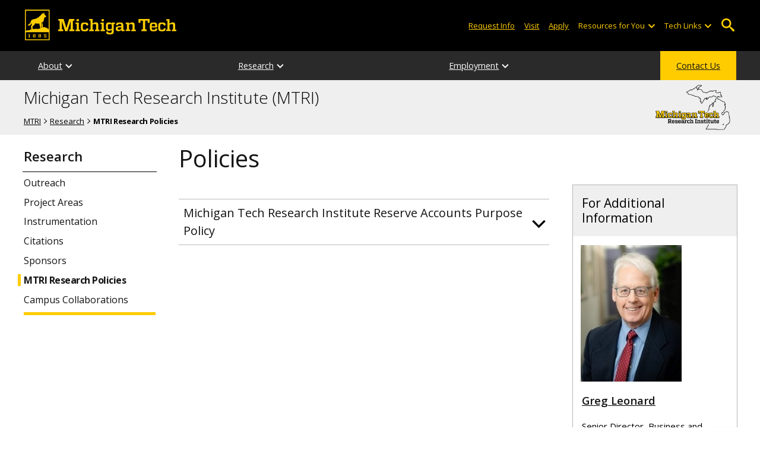

--- FILE ---
content_type: text/html; charset=UTF-8
request_url: https://www.mtu.edu/mtri/research/policies/
body_size: 8580
content:
<!DOCTYPE HTML><html lang="en">
   <head>
      <meta charset="UTF-8">
      <meta name="viewport" content="width=device-width, initial-scale=1">
      <title>Policies | Michigan Tech Research Institute (MTRI)</title>
      <meta name="Description" content="Reserve Accounts Purpose Policy">
      <meta name="Keywords" content="Reserve Accounts Purpose Policy">
      


<!-- <link type="text/css" rel="stylesheet" href="//www.mtu.edu/mtu_resources/styles/n/normalize.css" /> -->
<!-- <link type="text/css" rel="stylesheet" href="//www.mtu.edu/mtu_resources/styles/n/base.css" /> -->
<link type="text/css" rel="stylesheet" href="//www.mtu.edu/mtu_resources/styles/n/base.css" />

<!-- this is the headcode include -->
<!--<link rel="stylesheet" href="/_resources/css/oustyles.css" />-->

<link href="//www.mtu.edu/mtu_resources/styles/n/print.css" type="text/css" rel="stylesheet" media="print" />
<script>(function(){function setFontSize(value){if(value){document.documentElement.classList.remove(window.mtuFontSize);document.documentElement.classList.add(value);window.mtuFontSize=value;}}
function setReducedMotion(value){if(value){document.documentElement.classList.add("reduce-animations");}else{document.documentElement.classList.remove("reduce-animations");}}
function setTheme(value){if(value){document.documentElement.classList.remove(window.mtuTheme);document.documentElement.classList.add(value);window.mtuTheme=value;}}
const animQuery=window.matchMedia("(prefers-reduced-motion: reduce)");const darkQuery=window.matchMedia("(prefers-color-scheme: dark)");let mtuAnimations;let mtuFontSize;let mtuTheme;try{mtuAnimations=localStorage.getItem("mtuAnimations");mtuFontSize=localStorage.getItem("mtuFontSize");mtuTheme=localStorage.getItem("mtuTheme");}catch(error){console.error(error);return;}
setFontSize(mtuFontSize);setReducedMotion(mtuAnimations==="reduced"||animQuery.matches);if(mtuTheme==="system"){mtuTheme=darkQuery.matches?"dark":"light";}
if(mtuTheme==="dark"){const link=document.createElement("link");link.href="/mtu_resources/assets/css/app-dark.css";link.rel="stylesheet";link.type="text/css";document.head.append(link);}
setTheme(mtuTheme);})();(function(){function adjustNav(){let navBar=document.querySelector('.nav-bar');if(navBar){let navCount=navBar.querySelectorAll('.menu_item').length;let height=navBar.clientHeight;if(height>50){navBar.style.setProperty('--navCount',navCount);navBar.classList.add('nav-tall');}else{navBar.style.removeProperty('--navCount');navBar.classList.remove('nav-tall');}}}
adjustNav();window.addEventListener("DOMContentLoaded",adjustNav);window.addEventListener("load",adjustNav);function onResize(){let header=document.querySelector(".nav, .mtu-nav");let headerHeight;if(header){headerHeight=header.clientHeight+"px";document.documentElement.style.setProperty("--mtu-header-height",headerHeight);}}
onResize();window.addEventListener("DOMContentLoaded",onResize);window.addEventListener("load",onResize);let frameId;window.addEventListener("resize",function(){if(frameId){window.cancelAnimationFrame(frameId);}
frameId=window.requestAnimationFrame(onResize);});})();function defer(fn){if(window.jsSet){fn();return;}
setTimeout(function(){defer(fn);},100);}</script><meta property="mtu:ou_content_type" content="generic">
      <meta property="mtu:ou_content_id" content="fd8c9e27-4d03-42d3-aa41-e3173463d43c">
      <meta property="og:title" content="Policies | Michigan Tech Research Institute (MTRI)">
      <meta property="og:description" content="Reserve Accounts Purpose Policy">
      <meta property="og:type" content="website">
      <meta property="og:url" content="https://www.mtu.edu/mtri/research/policies/">
      <meta property="og:site_name" content="Michigan Technological University">
      <meta property="fb:pages" content="5652694310">
      <meta name="twitter:card" content="summary">
      <meta name="twitter:site" content="@michigantech">
      <meta name="twitter:creator" content="@michigantech">
      <meta name="twitter:title" content="Policies | Michigan Tech Research Institute (MTRI)">
      <meta name="twitter:url" content="https://www.mtu.edu/mtri/research/policies/">
      <meta name="twitter:description" content="Reserve Accounts Purpose Policy">
      <link rel="canonical" href="https://www.mtu.edu/mtri/research/policies/">
      <script>
window.dataLayer = window.dataLayer || [];
if(window.devicePixelRatio > 1.5) {
	dataLayer.push({'retina':'true'});
} else {
	dataLayer.push({'retina':'false'});
}
let theme = localStorage.getItem('mtuTheme') || 'light';
let animations = localStorage.getItem('mtuAnimations') || 'no-preference';
let fontSize = localStorage.getItem('mtuFontSize') || 'font-normal';

dataLayer.push({'themes':theme,'animations':animations,'font_size':fontSize});
dataLayer.push({'internalExternal' : 'external'});
</script>

<!-- Google Tag Manager -->
<script>(function(w,d,s,l,i){w[l]=w[l]||[];w[l].push({'gtm.start':
new Date().getTime(),event:'gtm.js'});var f=d.getElementsByTagName(s)[0],
j=d.createElement(s),dl=l!='dataLayer'?'&l='+l:'';j.async=true;j.src=
'https://gtm-tagging-1.mtu.edu/gtm.js?id='+i+dl;f.parentNode.insertBefore(j,f);
})(window,document,'script','dataLayer','GTM-K6W7S4L9');</script>
<!-- End Google Tag Manager -->


<link rel="preconnect" href="https://fonts.googleapis.com">
<link rel="preconnect" href="https://fonts.gstatic.com" crossorigin />
<link href="https://fonts.googleapis.com/css2?family=Open+Sans:ital,wght@0,300;0,400;0,600;0,700;1,400;1,600;1,700&display=swap" rel="preload" as="style">
<link href="https://fonts.googleapis.com/css2?family=Open+Sans:ital,wght@0,300;0,400;0,600;0,700;1,400;1,600;1,700&display=swap" rel="stylesheet" /></head>
   <body>
      <div aria-atomic="true" aria-live="polite" class="sr-only" id="sr-announcements" role="status"></div>
      <div class="stick"><svg xmlns="http://www.w3.org/2000/svg" viewBox="0 0 0 0" width="0" height="0" focusable="false" role="none" style="visibility: hidden; position: absolute; left: -9999px; overflow: hidden;" ><defs><filter id="wp-duotone-dark-grayscale"><feColorMatrix color-interpolation-filters="sRGB" type="matrix" values=" .299 .587 .114 0 0 .299 .587 .114 0 0 .299 .587 .114 0 0 .299 .587 .114 0 0 " /><feComponentTransfer color-interpolation-filters="sRGB" ><feFuncR type="table" tableValues="0 0.49803921568627" /><feFuncG type="table" tableValues="0 0.49803921568627" /><feFuncB type="table" tableValues="0 0.49803921568627" /><feFuncA type="table" tableValues="1 1" /></feComponentTransfer><feComposite in2="SourceGraphic" operator="in" /></filter></defs></svg><svg xmlns="http://www.w3.org/2000/svg" viewBox="0 0 0 0" width="0" height="0" focusable="false" role="none" style="visibility: hidden; position: absolute; left: -9999px; overflow: hidden;" ><defs><filter id="wp-duotone-grayscale"><feColorMatrix color-interpolation-filters="sRGB" type="matrix" values=" .299 .587 .114 0 0 .299 .587 .114 0 0 .299 .587 .114 0 0 .299 .587 .114 0 0 " /><feComponentTransfer color-interpolation-filters="sRGB" ><feFuncR type="table" tableValues="0 1" /><feFuncG type="table" tableValues="0 1" /><feFuncB type="table" tableValues="0 1" /><feFuncA type="table" tableValues="1 1" /></feComponentTransfer><feComposite in2="SourceGraphic" operator="in" /></filter></defs></svg><svg xmlns="http://www.w3.org/2000/svg" viewBox="0 0 0 0" width="0" height="0" focusable="false" role="none" style="visibility: hidden; position: absolute; left: -9999px; overflow: hidden;" ><defs><filter id="wp-duotone-purple-yellow"><feColorMatrix color-interpolation-filters="sRGB" type="matrix" values=" .299 .587 .114 0 0 .299 .587 .114 0 0 .299 .587 .114 0 0 .299 .587 .114 0 0 " /><feComponentTransfer color-interpolation-filters="sRGB" ><feFuncR type="table" tableValues="0.54901960784314 0.98823529411765" /><feFuncG type="table" tableValues="0 1" /><feFuncB type="table" tableValues="0.71764705882353 0.25490196078431" /><feFuncA type="table" tableValues="1 1" /></feComponentTransfer><feComposite in2="SourceGraphic" operator="in" /></filter></defs></svg><svg xmlns="http://www.w3.org/2000/svg" viewBox="0 0 0 0" width="0" height="0" focusable="false" role="none" style="visibility: hidden; position: absolute; left: -9999px; overflow: hidden;" ><defs><filter id="wp-duotone-blue-red"><feColorMatrix color-interpolation-filters="sRGB" type="matrix" values=" .299 .587 .114 0 0 .299 .587 .114 0 0 .299 .587 .114 0 0 .299 .587 .114 0 0 " /><feComponentTransfer color-interpolation-filters="sRGB" ><feFuncR type="table" tableValues="0 1" /><feFuncG type="table" tableValues="0 0.27843137254902" /><feFuncB type="table" tableValues="0.5921568627451 0.27843137254902" /><feFuncA type="table" tableValues="1 1" /></feComponentTransfer><feComposite in2="SourceGraphic" operator="in" /></filter></defs></svg><svg xmlns="http://www.w3.org/2000/svg" viewBox="0 0 0 0" width="0" height="0" focusable="false" role="none" style="visibility: hidden; position: absolute; left: -9999px; overflow: hidden;" ><defs><filter id="wp-duotone-midnight"><feColorMatrix color-interpolation-filters="sRGB" type="matrix" values=" .299 .587 .114 0 0 .299 .587 .114 0 0 .299 .587 .114 0 0 .299 .587 .114 0 0 " /><feComponentTransfer color-interpolation-filters="sRGB" ><feFuncR type="table" tableValues="0 0" /><feFuncG type="table" tableValues="0 0.64705882352941" /><feFuncB type="table" tableValues="0 1" /><feFuncA type="table" tableValues="1 1" /></feComponentTransfer><feComposite in2="SourceGraphic" operator="in" /></filter></defs></svg><svg xmlns="http://www.w3.org/2000/svg" viewBox="0 0 0 0" width="0" height="0" focusable="false" role="none" style="visibility: hidden; position: absolute; left: -9999px; overflow: hidden;" ><defs><filter id="wp-duotone-magenta-yellow"><feColorMatrix color-interpolation-filters="sRGB" type="matrix" values=" .299 .587 .114 0 0 .299 .587 .114 0 0 .299 .587 .114 0 0 .299 .587 .114 0 0 " /><feComponentTransfer color-interpolation-filters="sRGB" ><feFuncR type="table" tableValues="0.78039215686275 1" /><feFuncG type="table" tableValues="0 0.94901960784314" /><feFuncB type="table" tableValues="0.35294117647059 0.47058823529412" /><feFuncA type="table" tableValues="1 1" /></feComponentTransfer><feComposite in2="SourceGraphic" operator="in" /></filter></defs></svg><svg xmlns="http://www.w3.org/2000/svg" viewBox="0 0 0 0" width="0" height="0" focusable="false" role="none" style="visibility: hidden; position: absolute; left: -9999px; overflow: hidden;" ><defs><filter id="wp-duotone-purple-green"><feColorMatrix color-interpolation-filters="sRGB" type="matrix" values=" .299 .587 .114 0 0 .299 .587 .114 0 0 .299 .587 .114 0 0 .299 .587 .114 0 0 " /><feComponentTransfer color-interpolation-filters="sRGB" ><feFuncR type="table" tableValues="0.65098039215686 0.40392156862745" /><feFuncG type="table" tableValues="0 1" /><feFuncB type="table" tableValues="0.44705882352941 0.4" /><feFuncA type="table" tableValues="1 1" /></feComponentTransfer><feComposite in2="SourceGraphic" operator="in" /></filter></defs></svg><svg xmlns="http://www.w3.org/2000/svg" viewBox="0 0 0 0" width="0" height="0" focusable="false" role="none" style="visibility: hidden; position: absolute; left: -9999px; overflow: hidden;" ><defs><filter id="wp-duotone-blue-orange"><feColorMatrix color-interpolation-filters="sRGB" type="matrix" values=" .299 .587 .114 0 0 .299 .587 .114 0 0 .299 .587 .114 0 0 .299 .587 .114 0 0 " /><feComponentTransfer color-interpolation-filters="sRGB" ><feFuncR type="table" tableValues="0.098039215686275 1" /><feFuncG type="table" tableValues="0 0.66274509803922" /><feFuncB type="table" tableValues="0.84705882352941 0.41960784313725" /><feFuncA type="table" tableValues="1 1" /></feComponentTransfer><feComposite in2="SourceGraphic" operator="in" /></filter></defs></svg>

<section aria-label="skip links">
    <div class="skip-links" id="skip">
        <a href="#main">Skip to page content</a>
        <a href="#mtu-footer">Skip to footer navigation</a>
    </div>
</section>

<header class="mtu-nav">
    <div class="pre-nav-wrapper background-black">
        <div class="pre-nav">
            <button class="mobile-menu-button hide-for-desktop"
                    data-inactive>
                <span class="mobile-button-text">Menu</span>
            </button>

            <div class="pre-nav-logo">
                <a class="pre-nav-logo-link" href="https://www.mtu.edu">
                    <img alt="Michigan Tech Logo"
                         class="pre-nav-logo-image"
                         src="https://www.mtu.edu/mtu_resources/images/logos/michigan-tech-logo-full-yellow.svg"
                         width="255"
                         height="45" />
                </a>
            </div>

            <div class="audience-search display-audience show-for-desktop">
                <div class="audience-wrapper show-for-desktop">
                    <ul aria-label="Audiences"
                        class="audience-nav">
                        <li class="menu_item">
                                <a class="menu_link"
									aria-label="Request Information from Michigan Tech"
                                   href="/request/index.html">
                                    Request Info
                                </a>
                            </li><li class="menu_item">
                                <a class="menu_link"
									aria-label="Visit Michigan Tech"
                                   href="/visit/index.html">
                                    Visit
                                </a>
                            </li><li class="menu_item">
                                <a class="menu_link"
									aria-label="Apply to Michigan Tech"
                                   href="/apply/index.html">
                                    Apply
                                </a>
                            </li> 
                        
                        <li class="menu_item resources-links tech-links">
                                        <div class="menu_link">
                                            Resources for You
                                        </div>
                                        
                                        <button aria-label="Open sub-menu"
                                                class="submenu-button arrow"></button>
                                        
                                        <ul class="tech-links-menu menu_submenu">
                                        
                                            <li class="submenu_item">
                                                    <a
                                                       href="/future/index.html">
                                                        Prospective Students
                                                    </a>
                                                </li><li class="submenu_item">
                                                    <a
                                                       href="/admissions/enroll/index.html">
                                                        Admitted Students
                                                    </a>
                                                </li><li class="submenu_item">
                                                    <a
                                                       href="/current/index.html">
                                                        Current Students
                                                    </a>
                                                </li><li class="submenu_item">
                                                    <a
                                                       href="/faculty-staff/index.html">
                                                        Faculty and Staff
                                                    </a>
                                                </li><li class="submenu_item">
                                                    <a
                                                       href="/alumni/index.html">
                                                        Alumni and Friends
                                                    </a>
                                                </li><li class="submenu_item">
                                                    <a
                                                       href="/admissions/connect/parents/index.html">
                                                        Parents and Family
                                                    </a>
                                                </li><li class="submenu_item">
                                                    <a
                                                       href="/industry/index.html">
                                                        Industry/Partners
                                                    </a>
                                                </li> 
                                            
                                        </ul>
                                    </li>
                        
                        <li class="menu_item tech-links">
                            <div class="menu_link">
                                Tech Links
                            </div>

                            <button aria-label="Open sub-menu"
                                    class="submenu-button arrow"></button>

                            <ul class="tech-links-menu menu_submenu">
    <li class="submenu_item">
        <a class="link-az" href="/a2z/index.html">
            A to Z
        </a>
    </li>

    <li class="submenu_item">
        <a class="link-directory" href="/directory/">
            Campus Directory
        </a>
    </li>

    <li class="submenu_item">
        <a class="link-canvas" href="https://mtu.instructure.com/">
            Canvas
        </a>
    </li>

    <li class="submenu_item">
        <a class="link-concur" href="https://sso.mtu.edu/cas/idp/profile/SAML2/Unsolicited/SSO?providerId=https%3A%2F%2Fwww.concursolutions.com">
            Concur
        </a>
    </li>

    <li class="submenu_item">
        <a class="link-email" href="https://mail.google.com/a/mtu.edu/">
            Email
        </a>
    </li>
    
    <li class="submenu_item">
        <a class="link-mymt" href="https://www.mtu.edu/experience/">
            Experience
        </a>
    </li>

    <li class="submenu_item">
        <a class="link-sds" href="https://www.mtu.edu/sds/">
            Safety Data Sheets
        </a>
    </li>
    
    <li class="submenu_item">
        <a class="link-settings" href="/site-settings/index.html">
            Website Settings
        </a>
    </li>
</ul>
                        </li>
                    </ul>
                </div>

                <!-- Google Tag Manager (noscript) -->
<noscript aria-hidden="true"><iframe src="https://gtm-tagging-1.mtu.edu/ns.html?id=GTM-K6W7S4L9"
height="0" width="0" style="display:none;visibility:hidden"></iframe></noscript>
<!-- End Google Tag Manager (noscript) -->
	<div class="desktop-search-bar search-bar show-for-desktop">
		<form action="https://www.mtu.edu/search/" class="search-fields invisible">
				<label for="desktop-search">
					Search
				</label>
	
			<input class="search-text"
				id="desktop-search"
				name="q"
				type="search" />
	
			<button class="search-clear">
				Clear Search Input
			</button>
	
			<label for="search-options" hidden>
				Search Category
			</label>
	
			<select class="search-options" id="search-options">
				<option value="mtu">
					Michigan Tech
				</option>
				 
				<option data-action="https://www.mtu.edu/mtri/" data-name="s" value="site">
					This Site
				</option>
								<option data-action="https://www.mtu.edu/majors/" value="programs">
					Programs
				</option>
			</select>
	
			<button class="search-button" type="submit">
				Go
			</button>
		</form>
	
		<button aria-expanded="false" class="search-toggle-button">
			Open Search
		</button>
	</div>
	            </div>
        </div>
    </div>

   <nav class="nav-bar show-for-desktop">
      <ul class="menu" aria-label="Main Navigation">
      <li class="menu_item menu_has-submenu"><a href="/mtri/about/" class="menu_link">About</a><button class="submenu-button arrow" aria-expanded="false" aria-label="About sub-menu"></button>
<ul class="menu_submenu"><li class="submenu_item"><a class="submenu_link" href="/mtri/about/staff/"><span>Staff</span></a>
</li><li class="submenu_item"><a class="submenu_link" href="/mtri/about/mission/"><span>Mission</span></a>
</li><li class="submenu_item"><a class="submenu_link" href="/mtri/about/expertise/"><span>Expertise</span></a>
</li><li class="submenu_item"><a class="submenu_link" href="/mtri/about/history/"><span>History</span></a>
</li></ul>
</li><li class="menu_item menu_has-submenu"><a href="/mtri/research/" class="menu_link">Research</a><button class="submenu-button arrow" aria-expanded="false" aria-label="Research sub-menu"></button>
<ul class="menu_submenu"><li class="submenu_item"><a class="submenu_link" href="/mtri/research/outreach/"><span>Outreach</span></a>
</li><li class="submenu_item"><a class="submenu_link" href="/mtri/research/project-areas/"><span>Project Areas</span></a>
</li><li class="submenu_item"><a class="submenu_link" href="/mtri/research/instrumentation/"><span>Instrumentation</span></a>
</li><li class="submenu_item"><a class="submenu_link" href="/mtri/research/citations/"><span>Citations</span></a>
</li><li class="submenu_item"><a class="submenu_link" href="/mtri/research/sponsors/"><span>Sponsors</span></a>
</li><li class="submenu_item  active-in"><a class="submenu_link" href="/mtri/research/policies/"><span>MTRI Research Policies</span></a>
</li><li class="submenu_item"><a class="submenu_link" href="/mtri/research/collaborations/"><span>Campus Collaborations</span></a>
</li></ul>
</li><li class="menu_item menu_has-submenu"><a href="/mtri/employment/" class="menu_link">Employment</a><button class="submenu-button arrow" aria-expanded="false" aria-label="Employment sub-menu"></button>
<ul class="menu_submenu"><li class="submenu_item"><a class="submenu_link" href="/mtri/employment/internships/"><span>Internships</span></a>
</li></ul>
</li><li class="menu_item menu_item-yellow"><a href="/mtri/contact/" class="menu_link">Contact Us</a>
</li>      </ul>
   </nav>

    <nav class="offscreen-nav invisible">
      <div class="mobile-search-bar search-bar">
	<form action="https://www.mtu.edu/search/">
		<label for="mobile-search"
			   hidden>
			Search
		</label>

		<input class="search-text"
			   id="mobile-search"
			   name="q"
			   placeholder="Search"
			   type="search" />

		<button class="search-clear">
			Clear Search Input
		</button>

		<label for="mobile-search-options"
			   hidden>
			Search Category
		</label>

		<select class="search-options"
				id="mobile-search-options">
			<option value="mtu">
				Michigan Tech
			</option>

			 
			<option data-action="https://www.mtu.edu/mtri/" data-name="s" value="site">
				This Site
			</option>
			
			<option data-action="https://www.mtu.edu/majors"
					value="programs">
				Programs
			</option>
		</select>

		<button class="search-button"
				type="submit">
			Search
		</button>
	</form>
</div>
        

        <ul class="menu"
            aria-label="Main Navigation">

           
            <li class="menu_item menu_has-submenu"><a href="/mtri/about/" class="menu_link">About</a><button class="submenu-button arrow" aria-expanded="false" aria-label="About sub-menu"></button>
<ul class="menu_submenu"><li class="submenu_item"><a class="submenu_link" href="/mtri/about/staff/"><span>Staff</span></a>
</li><li class="submenu_item"><a class="submenu_link" href="/mtri/about/mission/"><span>Mission</span></a>
</li><li class="submenu_item"><a class="submenu_link" href="/mtri/about/expertise/"><span>Expertise</span></a>
</li><li class="submenu_item"><a class="submenu_link" href="/mtri/about/history/"><span>History</span></a>
</li></ul>
</li><li class="menu_item menu_has-submenu"><a href="/mtri/research/" class="menu_link">Research</a><button class="submenu-button arrow" aria-expanded="false" aria-label="Research sub-menu"></button>
<ul class="menu_submenu"><li class="submenu_item"><a class="submenu_link" href="/mtri/research/outreach/"><span>Outreach</span></a>
</li><li class="submenu_item"><a class="submenu_link" href="/mtri/research/project-areas/"><span>Project Areas</span></a>
</li><li class="submenu_item"><a class="submenu_link" href="/mtri/research/instrumentation/"><span>Instrumentation</span></a>
</li><li class="submenu_item"><a class="submenu_link" href="/mtri/research/citations/"><span>Citations</span></a>
</li><li class="submenu_item"><a class="submenu_link" href="/mtri/research/sponsors/"><span>Sponsors</span></a>
</li><li class="submenu_item  active-in"><a class="submenu_link" href="/mtri/research/policies/"><span>MTRI Research Policies</span></a>
</li><li class="submenu_item"><a class="submenu_link" href="/mtri/research/collaborations/"><span>Campus Collaborations</span></a>
</li></ul>
</li><li class="menu_item menu_has-submenu"><a href="/mtri/employment/" class="menu_link">Employment</a><button class="submenu-button arrow" aria-expanded="false" aria-label="Employment sub-menu"></button>
<ul class="menu_submenu"><li class="submenu_item"><a class="submenu_link" href="/mtri/employment/internships/"><span>Internships</span></a>
</li></ul>
</li><li class="menu_item menu_item-yellow"><a href="/mtri/contact/" class="menu_link">Contact Us</a>
</li>    
            <li class="menu_item menu_has-submenu menu_item-black">
                <div class="menu_link">
				Connect with Us                </div>

                <button aria-label="Open sub-menu"
                        class="submenu-button arrow"></button>

                <ul class="tech-links-menu menu_submenu">
                    <li class="submenu_item">
                            <a class="submenu_link"
							   aria-label="Request Information from Michigan Tech"
                               href="/request/index.html">
                                Request Info
                            </a>
                        </li><li class="submenu_item">
                            <a class="submenu_link"
							   aria-label="Visit Michigan Tech"
                               href="/visit/index.html">
                                Visit
                            </a>
                        </li><li class="submenu_item">
                            <a class="submenu_link"
							   aria-label="Apply to Michigan Tech"
                               href="/apply/index.html">
                                Apply
                            </a>
                        </li> 
                </ul>
            </li>
            
            <li class="menu_item menu_has-submenu menu_item-black">
                                        <div class="menu_link">
                                            Resources for You
                                        </div>
                                        
                                        <button aria-label="Open sub-menu"
                                                class="submenu-button arrow"></button>
                                        
                                        <ul class="tech-links-menu menu_submenu">
                                        
                                            <li class="submenu_item">
                                                    <a class="submenu_link"
                                                       href="/future/index.html">
                                                        Prospective Students
                                                    </a>
                                                </li><li class="submenu_item">
                                                    <a class="submenu_link"
                                                       href="/admissions/enroll/index.html">
                                                        Admitted Students
                                                    </a>
                                                </li><li class="submenu_item">
                                                    <a class="submenu_link"
                                                       href="/current/index.html">
                                                        Current Students
                                                    </a>
                                                </li><li class="submenu_item">
                                                    <a class="submenu_link"
                                                       href="/faculty-staff/index.html">
                                                        Faculty and Staff
                                                    </a>
                                                </li><li class="submenu_item">
                                                    <a class="submenu_link"
                                                       href="/alumni/index.html">
                                                        Alumni and Friends
                                                    </a>
                                                </li><li class="submenu_item">
                                                    <a class="submenu_link"
                                                       href="/admissions/connect/parents/index.html">
                                                        Parents and Family
                                                    </a>
                                                </li><li class="submenu_item">
                                                    <a class="submenu_link"
                                                       href="/industry/index.html">
                                                        Industry/Partners
                                                    </a>
                                                </li> 
                                            
                                        </ul>
                                    </li>

            <li class="menu_item menu_has-submenu menu_item-black">
                <div class="menu_link">
                    Tech Links
                </div>

                <button aria-label="Open sub-menu"
                        class="submenu-button arrow"></button>

                <ul class="tech-links-menu menu_submenu">
    <li class="submenu_item">
        <a class="link-az" href="/a2z/index.html">
            A to Z
        </a>
    </li>
    
    <li class="submenu_item">
        <a class="link-directory" href="/directory/">
            Campus Directory
        </a>
    </li>

    <li class="submenu_item">
        <a class="link-canvas" href="https://mtu.instructure.com/">
            Canvas
        </a>
    </li>
    
    <li class="submenu_item">
        <a class="link-concur" href="https://sso.mtu.edu/cas/idp/profile/SAML2/Unsolicited/SSO?providerId=https%3A%2F%2Fwww.concursolutions.com">
            Concur
        </a>
    </li>

    <li class="submenu_item">
        <a class="link-email" href="https://mail.google.com/a/mtu.edu/">
            Email
        </a>
    </li>
    
    <li class="submenu_item">
        <a class="link-mymt" href="https://www.mtu.edu/experience/">
            Experience
        </a>
    </li>

    <li class="submenu_item">
        <a class="link-sds" href="https://www.mtu.edu/sds/">
            Safety Data Sheets
        </a>
    </li>
    
    <li class="submenu_item">
        <a class="link-settings" href="/site-settings/index.html">
            Website Settings
        </a>
    </li>
</ul>
            </li>
        </ul>
    </nav>
</header>         <section class="background-light-gray" aria-label="Site Title">
            <div class="site-title-wrapper">
               <div class="site-title">
                  <div class="title"><span><a href="/mtri/">Michigan Tech Research Institute (MTRI)</a></span></div>
                  <div id="breadcrumbs" role="navigation" aria-label="breadcrumbs" class="breadcrumbs">
                     <ul>
                        <li><a href="/mtri/">MTRI</a></li>
                        <li><a href="/mtri/research/">Research</a></li>
                        <li class="active" aria-current="page">MTRI Research Policies</li>
                     </ul>
                  </div>
               </div>
               <div class="sitetitle-logo"><a href="/mtri/"><img src="/mtri/images/mtri-logo-color.png" alt="MTRI Logo" class="img"></a></div></div>
         </section>
         <div id="main" role="main" class="main">
            <section id="body_section" class="body-section" aria-label="main content">
               <div class="full-width">
                  <div class="clearer"></div>
                  <div class="left leftnav">
                     <div id="toggle-left"><img class="more-menu left" height="16" width="20" aria-hidden="true" role="presentation" src="/_resources/images/icons/hamburger.svg" alt="Open"><button class="left not-button"> Also in this section</button></div>
                     <nav aria-label="left side navigtion bar">
                        <ul id="main_links">
                           <li class="nav-title active"><a class="nav-title-heading" href="/mtri/research/">Research</a><div class="sublinks">
                                 <ul class="firstlevel"><li><a  href="/mtri/research/outreach/">Outreach</a></li><li><a  href="/mtri/research/project-areas/">Project Areas</a></li><li><a  href="/mtri/research/instrumentation/">Instrumentation</a></li><li><a  href="/mtri/research/citations/">Citations</a></li><li><a  href="/mtri/research/sponsors/">Sponsors</a></li><li class="active"><a  href="/mtri/research/policies/">MTRI Research Policies</a></li><li><a  href="/mtri/research/collaborations/">Campus Collaborations</a></li></ul>
                              </div>
                           </li>
                        </ul>
                     </nav>
                  </div>
                  <h1 class="pagetitle">Policies</h1>
                  <div id="content" class="content rsidebar">
                     <article id="content_body" aria-label="content" class="main-content">
                        <div class="sliders">
                           <div class="slider" tabindex="0" aria-expanded="false" id="slider-e6e536bf" role="button">
                              <div class="bar accordion-title">
                                 <div class="h2">Michigan Tech Research Institute Reserve Accounts Purpose Policy</div>
                              </div>
                              <div class="slider-content accordion">
                                 <div class="item">
                                    
                                    <p>MTRI will periodically move funds from its IRAD Return and Fee accounts into these
                                       Reserve accounts to keep MTRI fiscally self-sustaining.&nbsp;&nbsp; The purposes of these Reserves
                                       are outside of the current annual budgeting process as they occur in unpredictable
                                       or non-trend like manner.</p>
                                    
                                    <h2>MTRI Institute Growth Reserve:&nbsp;</h2>
                                    
                                    <p>MTRI will use these funds to pursue and hire key technologists that can grow the institute
                                       in emerging strategic technological areas or can leap-frog the state of the art in
                                       existing institute technical areas.&nbsp; The targeted candidates will be given use of
                                       these funds to pursue establishing themselves within their technical area of expertise
                                       within a research funding community. The target amount of the reserve is&nbsp;up to 10%
                                       of staff size with 18 months of salary support and attendant start-up costs each.</p>
                                    
                                    <h2>MTRI Salary Reserve:</h2>
                                    
                                    <p>MTRI will hold at least four months of salary and fringe costs of its current staff
                                       payroll to cover those staff during unexpected events that impair funding from clients
                                       (national crises, sudden loss of key MTRI staff member, etc.)</p>
                                    
                                    <h2>Non-Labor Reserve:</h2>
                                    
                                    <p>MTRI will use these funds primarily for recovery from non-labor events. These events
                                       could be equipment damage and data recovery due to natural or man-made harm that isn’t
                                       covered by insurance.&nbsp; It could be bad-debt events. Strategic equipment purchase due
                                       to an unforeseen business shift could also use these funds. The target amount of the
                                       reserve is at least 35% of the annual institute non-labor overhead expenses.</p>
                                    
                                    <h2>Facility Reserve:</h2>
                                    
                                    <p>MTRI will use these funds primarily to operate and maintain MTRI facilities. It could
                                       be facility costs needed to expand or contract space due to unexpected business environment
                                       changes. It could be to make lease-hold improvements such as painting, recarpeting,
                                       unplanned maintenance, wall or room reconfigurations, etc.&nbsp; The target amount of the
                                       reserve is at least one year of annual rent and electricity.</p>
                                    </div>
                              </div>
                           </div>
                        </div>
                        
                        
                        <p>&nbsp;</p>
                        <div class="clearer"></div>
                     </article>
                  </div>
                  <div class="right-sidebar">
                     <aside aria-label="sidebar content">
                        <div class="sidebar">
                           <div class="sidebar-title">
                              <h2>For Additional Information</h2>
                           </div>
                           <div class="sidebar-content">
                              
			<!--/mtri/about/staff/directors-management/leonard/index.html-->
			
				<div class="personnel">

					<div class="photo"><a href="/mtri/about/staff/directors-management/leonard/index.html">  <img height="230" width="170" loading="lazy" alt="Greg Leonard" title="Greg Leonard" src="/mtri/about/staff/directors-management/leonard/images/greg-leonard-personnel170.jpg" class="img author" /> </a> </div>
					<div class="person_bio">
						<div class="name-title">
							<a href="/mtri/about/staff/directors-management/leonard/index.html">  <h3>Greg Leonard</h3></a> 
							<p>Senior Director, Business and Operations, Michigan Tech Research Institute (MTRI)</p>						</div>
					</div>
					<div class="clearer"></div>
					<div class="specialties">
						<ul class="none">
							<li><a href="mailto:gleonard@mtu.edu"> gleonard@mtu.edu </a> </li>							<li>734-913-6871</li> 							<li>Ann Arbor, Michigan</li> 						</ul>

					</div>
				</div>

			
                              
                              </div>
                        </div>
                        </aside>
                     <div class="clearer"></div>
                  </div>
                  <div class="clearer"></div>
               </div>
               		
               	</section>
         </div>
         <div class="push"></div>
      </div>
      <footer xmlns:xlink="http://www.w3.org/1999/xlink" id="mtu-footer" class="mtu-footer">
   <div class="footer__pre-nav-wrapper">
      <ul class="no-bullet footer__pre-nav row">
         <li class="footer-button"><a aria-label="Request Information from Michigan Tech" href="/request/index.html">Request Information</a></li>
         <li class="footer-button"><a aria-label="Schedule a Visit at Michigan Tech" href="/visit/index.html">Schedule a Visit</a></li>
         <li class="footer-button-give"><a aria-label="Give to Michigan Tech" href="/giving/index.html">Give</a></li>
         <li class="footer-button-apply"><a aria-label="Apply to Michigan Tech" href="/apply/index.html">Apply</a></li>
      </ul>
   </div>
   <div class="footer row">
      <div class="footer-menu">
         <h2 class="footer-menu__title">Admissions</h2>
         <ul class="no-bullet">
            <li><a href="/admissions/index.html">Undergraduate Admissions</a></li>
            <li><a href="/gradschool/index.html">Graduate Admissions</a></li>
            <li><a href="/globalcampus/index.html">Global Campus</a></li>
            <li><a aria-label="Request Information from Michigan Tech" href="/request/index.html" class="footer-rfi">Request Information</a></li>
            <li><a aria-label="Schedule a Visit to Michigan Tech" href="/visit/index.html" class="footer-visit">Schedule a Visit</a></li>
            <li><a aria-label="Apply to Michigan Tech" href="/apply/index.html" class="footer-apply">Apply</a></li>
            <li><a aria-label="Virtual Tours of Michigan Tech" href="/virtual-tours/index.html">Virtual Tours</a></li>
         </ul>
      </div>
      <div class="footer-menu">
         <h2 class="footer-menu__title">Study and Live</h2>
         <ul class="no-bullet">
            <li><a href="/academics/">Academics</a></li>
            <li><a href="/majors/index.html">Degrees / Majors</a></li>
            <li><a href="/library/index.html">Library</a></li>
            <li><a href="https://www.michigantechhuskies.com/">Athletics</a></li>
            <li><a href="/tour/index.html">Campus and Beyond</a></li>
            <li><a href="https://events.mtu.edu/">Events Calendar</a></li>
            <li><a href="https://michigantechrecreation.com/index.aspx">Recreation</a></li>
         </ul>
      </div>
      <div class="footer-menu">
         <h2 class="footer-menu__title">Campus Info</h2>
         <ul class="no-bullet">
            <li><a href="/about/index.html">About Michigan Tech</a></li>
            <li><a href="/provost/accreditation/index.html" aria-label="University Accreditation">Accreditation</a></li>
            <li><a href="https://map.mtu.edu/">Campus Map</a></li>
            <li><a href="/jobs/index.html">Jobs at Michigan Tech</a></li>
            <li><a href="/news/index.html">News</a></li>
            <li><a href="https://www.mtu.edu/syp/">Summer Youth Programs</a></li>
            <li><a href="/webcams/index.html">Webcams</a></li>
         </ul>
      </div>
      <div class="footer-menu">
         <h2 class="footer-menu__title">Policies and Safety</h2>
         <ul class="no-bullet">
            <li><a href="/title-ix/resources/campus-safety/index.html" aria-label="Campus Safety Information and Resources">Campus Safety Information</a></li>
            <li><a href="/emergencycontacts/index.html">Emergency Contact Information</a></li>
            <li><a href="/deanofstudents/concern/index.html">Report a Concern</a></li>
            <li><a href="/publicsafety/index.html">Public Safety / Police Services</a></li>
            <li><a href="/student-affairs/interests/student-disclosure/index.html">Student Disclosures</a></li>
            <li><a href="/title-ix/index.html">Title IX</a></li>
            <li><a href="/policy/policies/index.html">University Policies</a></li>
         </ul>
      </div>
   </div>
   <div class="row footer__contact">
      <div class="footer__contact-info"><style>
				.footer__pre-nav, .footer__pre-nav li:nth-of-type(1), .footer__pre-nav li:nth-of-type(2), .footer__pre-nav li:nth-of-type(3), .footer__pre-nav li:nth-of-type(4) {
					display: none;
				}
			</style><h2><a class="text-gold underline-on-hover" href="/mtri/">Michigan Tech Research Institute</a></h2><div class="footer__contact-info-address">3600 Green Court, Suite 100, Ann Arbor, MI 48105</div><div><ul class="bar-separator no-bullet"><li class="phone"><a href="tel:7349136870">734-913-6870</a></li><li class="fax"><a href="tel:7349136880">734-913-6880</a></li></ul></div><a class="text-gold" href="/mtri/contact/">Contact Us</a><ul class="social-icons no-bullet"><li><a class="twitter" href="https://twitter.com/mtri_mtu" target="_blank">Twitter</a></li></ul></div>
      <div class="footer__contact-social">
         <div class="mtu-logo logo"><a href="/" class="mtu-logo mtu-logo-footer"><img src="//www.mtu.edu/mtu_resources/images/logos/michigan-tech-logo-fullname-solid-old.svg" height="132" width="200" alt="Michigan Technological University" loading="lazy"></a></div>
      </div>
   </div>
   <div class="footer__post-info row">
      <div>
         <ul class="bar-separator no-bullet aside">
            <li><a href="/accessibility/index.html">Accessibility</a></li>
            <li><a href="/eo-compliance/equal-opportunity-hiring/index.html">Equal Opportunity</a></li>
            <li><a href="mailto:webmaster@mtu.edu">Email the Webmaster</a></li>
         </ul>
      </div>
      <div>
         <ul class="bar-separator no-bullet">
            <li><a href="/tomorrowneeds/index.html"><strong>Tomorrow Needs Michigan Tech</strong></a></li>
            <li><span id="directedit">©</span>
               2025 <a href="https://www.mtu.edu">Michigan Technological University</a></li>
         </ul>
      </div>
   </div>
</footer>

<!--[if (!IE)|(gt IE 8)]><!--> 
	<script src="//www.mtu.edu/mtu_resources/script/n/jquery.js"></script> 
<!--<![endif]-->

<!--[if lte IE 8]>
	<script src="//www.mtu.edu/mtu_resources/script/n/jquery-ie.js"></script>
<![endif]-->

<script src="//www.mtu.edu/mtu_resources/assets/js/app.js"></script>
<script>
            var OUC = OUC || {};
            OUC.globalProps = OUC.globalProps || {};
            OUC.props = OUC.props || {};
            
            
                OUC.globalProps['path'] = "/mtri/research/policies/index.html";
                OUC.globalProps['domain'] = "https://www.mtu.edu";
                OUC.globalProps['index-file'] = "index";
                OUC.globalProps['extension'] = "html";
            
            var key;
            for (key in OUC.globalProps) {
            OUC.props[key] = OUC.globalProps[key];
            }
        </script>
      <script>
	$(function(){
		var $domain      = OUC.globalProps['domain'];
		var $currentPage = OUC.globalProps['path'];
		var $extension   = OUC.globalProps['extension'];
		var $indexFile   = OUC.globalProps['index-file'];
		
		$currentPage = $domain + $currentPage.replace(/index\.\w+/i, '');
		
		
		$('.leftnav .sublinks ul li').each(function(index, anchorTag){

			$link =  $("> a", this).attr('href');
			$link = $domain+$link.replace(/index\.\w+/i, '');
			var $count1 = ($link.match(/\//g) || []).length;
			
			// check if link matches current page
			/*if ($currentPage.includes($link) && $count1 > 4)
			{
				$(this).addClass('active');
				// break out of the loop
				return false;
			}*/
		});

		$('.category-nav-bar > li.main-nav-item').each(function(index, anchorTag){

			$link =  $("a", this).attr('href');
			if($link) {
				$link = $domain+$link.replace(/index\.\w+/i, '');
			}
			// check if link matches current page
			if ($currentPage.includes($link))
			{
				$(this).addClass('in');
				// break out of the loop
				return false;
			}
		});
	});
</script>
<div id="hidden" style="display:none;"><a id="de" href="https://a.cms.omniupdate.com/11/?skin=oucampus&amp;account=MTU&amp;site=www&amp;action=de&amp;path=/mtri/research/policies/index.pcf">©</a></div>
   </body>
</html>

--- FILE ---
content_type: text/css
request_url: https://www.mtu.edu/mtu_resources/styles/n/base.css
body_size: 76765
content:
 :root {
  --white: 250 250 250; /* #FAFAFA */
  --black: 20 20 20; /* #141414 */
  --true-black: 0 0 0; /* #000000 */
  --true-white: 255 255 255; /* #FFFFFF */
  --gold: 255 204 0; /* FFCC00 */
  --invert-gold: 0 51 255;
  --blue: 49 81 150; /* #315196 */
  --dark-blue: 57 73 171; /* #3949ab */
  --yellow: 255 252 0; /* FFFF00 */
  --light-gray: 239 239 239; /* #EFEFEF */ 
  --gray: 138 139 140; /* 8A8B8C */
  --medium-gray: 181 181 181;/* b5b5b5 */
  --dark-gray: 87 87 87; /* #575757 */
  --invert-dark-gray: 187 187 187 ;/* #bbbbbb */
  --teal: 62 192 197; /* #3EC0C5 */
  --deep-gold: 251 173 24; /* #FBAD18 */
  --copper: 220 102 45; /* #DC662D */
  --alert: 182 0 0; /* #B60000 */
  --red: 204 51 51; /* #CC3333 */
  --admHeight: 3rem;

  --down-chevron-icon: url("data:image/svg+xml,%3Csvg xmlns='http://www.w3.org/2000/svg' alt='Down Arrow' viewBox='0 0 100 100' width='100%25' height='100%25' preserveAspectRatio='xMaxYMid' style='fill:none;stroke:rgb(0 0 0);stroke-width:13;' %3E %3Cpath d='M 10,40 L 50,80 L 90,40' /%3E %3C/svg%3E");
  --down-chevron-icon_white: url("data:image/svg+xml,%3Csvg xmlns='http://www.w3.org/2000/svg' alt='Down Arrow' viewBox='0 0 100 100' width='100%25' height='100%25' preserveAspectRatio='xMaxYMid' style='fill:none;stroke:rgb(255 255 255);stroke-width:13;' %3E %3Cpath d='M 10,40 L 50,80 L 90,40' /%3E %3C/svg%3E");
  --close-icon: url("data:image/svg+xml,%3Csvg xmlns='http://www.w3.org/2000/svg' viewBox='20 20 70 70' width='100%25' height='100%25' preserveAspectRatio='xMaxYMid' style='fill:none;stroke:rgb(0 0 0);stroke-width:10;' %3E %3Cpath d='M 35,40 L 75,80 ' /%3E %3Cpath d='M 35,80 L 75,40' /%3E %3C/svg%3E");
  --close-icon_white: url("data:image/svg+xml,%3Csvg xmlns='http://www.w3.org/2000/svg' viewBox='20 20 70 70' width='100%25' height='100%25' preserveAspectRatio='xMaxYMid' style='fill:none;stroke:rgb(255 255 255);stroke-width:10;' %3E %3Cpath d='M 35,40 L 75,80 ' /%3E %3Cpath d='M 35,80 L 75,40' /%3E %3C/svg%3E");
  --close-icon_gold: url("data:image/svg+xml,%3Csvg xmlns='http://www.w3.org/2000/svg' viewBox='20 20 70 70' width='100%25' height='100%25' preserveAspectRatio='xMaxYMid' style='fill:none;stroke:rgb(255 204 0);stroke-width:10;' %3E %3Cpath d='M 35,40 L 75,80 ' /%3E %3Cpath d='M 35,80 L 75,40' /%3E %3C/svg%3E");
}

/* normailze */
html {
  font-family: sans-serif;
  -ms-text-size-adjust: 100%;
  -webkit-text-size-adjust: 100%;
}
body {
  margin: 0;
  background-color: rgb(var(--true-white, 255 255 255));
}
article,
aside,
details,
figcaption,
figure,
footer,
header,
hgroup,
main,
menu,
nav,
section,
summary {
  display: block;
}
audio,
canvas,
progress,
video {
  display: inline-block;
  vertical-align: baseline;
}
audio:not([controls]) {
  display: none;
  height: 0;
}
[hidden],
template {
  display: none;
}
a {
  background-color: transparent;
}
a:active,
a:hover {
  outline: 0;
}
abbr[title] {
  border-bottom: 1px dotted;
}
b,
strong {
  font-weight: 700;
}
dfn {
  font-style: italic;
}
h1 {
  font-size: 2em;
  margin: 0.67em 0;
}
mark {
  background: #ff0;
  background: rgb(var(--yellow));
  color: #000;
  color: rgb(var(--true-black));
}
small {
  font-size: 80%;
}
sub,
sup {
  font-size: 75%;
  line-height: 0;
  position: relative;
  vertical-align: baseline;
}
sup {
  top: -0.5em;
}
sub {
  bottom: -0.25em;
}
img {
  border: 0;
}
svg:not(:root) {
  overflow: hidden;
}
figure {
  margin: 1em 40px;
}
hr {
  -moz-box-sizing: content-box;
  box-sizing: content-box;
  height: 0;
}
pre {
  overflow: auto;
}
code,
kbd,
pre,
samp {
  font-family: monospace, monospace;
  font-size: 1em;
}
button,
input,
optgroup,
select,
textarea {
  color: inherit;
  font: inherit;
  margin: 0;
}
button {
  overflow: visible;
}
button,
select {
  text-transform: none;
}
button,
html input[type='button'],
input[type='reset'],
input[type='submit'] {
  -webkit-appearance: button;
  cursor: pointer;
}
button[disabled],
html input[disabled] {
  cursor: default;
}
button::-moz-focus-inner,
input::-moz-focus-inner {
  border: 0;
  padding: 0;
}
input {
  line-height: normal;
}
input[type='checkbox'],
input[type='radio'] {
  box-sizing: border-box;
  padding: 0;
}
input[type='number']::-webkit-inner-spin-button,
input[type='number']::-webkit-outer-spin-button {
  height: auto;
}
input[type='search'] {
  -webkit-appearance: textfield;
  -moz-box-sizing: content-box;
  -webkit-box-sizing: content-box;
  box-sizing: content-box;
}
input[type='search']::-webkit-search-cancel-button,
input[type='search']::-webkit-search-decoration {
  -webkit-appearance: none;
}
fieldset {
  border: 1px solid silver;
  margin: 0 2px;
  padding: 0.35em 0.625em 0.75em;
}
legend {
  border: 0;
  padding: 0;
}
textarea {
  overflow: auto;
}
optgroup {
  font-weight: 700;
}
table {
  border-collapse: collapse;
  border-spacing: 0;
}
td,
th {
  padding: 0;
}
/* end normalize */

/*	==========================================================================
	# BASE STYLES
	========================================================================== */

/**
 * Styles that are used to set up defaults for the page.
 */

@charset "UTF-8";
/* prettier-ignore */
/* @import url(//fonts.googleapis.com/css?family=Open+Sans:400italic,600italic,700italic,300,400,600,700&display=swap); */

@font-face {
  font-family: 'heading-characters';
  font-style: normal;
  src: local('Georgia'), local('Times'), local('Times New Roman');
}

@font-face {
  font-family: 'heading-numerals';
  src: local('Times'), local('Times New Roman');
  unicode-range: U+30-39;
}

* {
  margin: 0;
}

html,
body {
  height: 100%;
  min-height: 100%;
  -webkit-font-smoothing: subpixel-antialiased;
}

.stick {
  min-height: 100%;

  /* margin: 0 auto -325px; */
  /* margin: 0 auto -20.3125rem; */
}

body {
  position: relative;

  /**
  * Set font-size to make em's to be base 10. Example: 10em -> 10px.
  * In order to convert ems to rems the general multiplication is 0.625.
  * Be wary of this conversion, a lot of elements have parent elements affecting the em font size.
  */
  font-size: 62.5%;
  font-family: 'Open Sans', -apple-system, BlinkMacSystemFont, 'Segoe UI',
    Roboto, Oxygen-Sans, Ubuntu, Cantarell, 'Helvetica Neue', sans-serif;
  line-height: 1;
}

body,
ul:not([class]) {
  color: #111;
  color: rgb(var(--black));
}

/* [class*="background-"] ul:not([class])  */
.background-black ul:not([class]) {
  color: inherit;
}

body.pointer {
  cursor: pointer;
}

/* TODO: Move this further down the stylesheet */
input[type='submit'] {
  -webkit-border-radius: 0;
  border-radius: 0;
  -moz-appearance: none;
  -webkit-appearance: none;
}

ul,
ol {
  padding-inline-start: 1.25em;
}

img {
  height: auto;
  /* font-size: 14px; */
  color: #757575;
  color: rgb(var(--gray));
  font-weight: 600;
  line-height: 1.125;
  word-wrap: break-word;
}

/* ----------------- */
/* ## Font styles	 */
/* ----------------- */
html.font-very-small {
  font-size: 0.75rem;
}
html.font-small {
  font-size: 0.9rem;
}
html.font-large {
  font-size: 1.2rem;
}

html.font-very-large {
  font-size: 1.75rem;
}

html.font-very-large body {
  line-height: 1.5;
}

/* @media (min-width: 2400px) { */
html.font-very-large {
  --max-width: 2048px;
  --max-width: clamp(1200px, 99%, 2048px);
}
/* } */
html.font-large [id="body_section"],
html.font-very-large  [id="body_section"],
html.font-large .body-section *,
html.font-large .body_section *,
html.font-very-large .body-section *,
html.font-very-large .body_section * {
  -webkit-hyphens: auto;
  -webkit-hyphenate-limit-before: 3;
  -webkit-hyphenate-limit-after: 3;
  -webkit-hyphenate-limit-chars: 6 3 3;
  -webkit-hyphenate-limit-lines: 2;
  -webkit-hyphenate-limit-last: always;
  -webkit-hyphenate-limit-zone: 8%;
  -moz-hyphens: auto;
  -moz-hyphenate-limit-chars: 6 3 3;
  -moz-hyphenate-limit-lines: 2;
  -moz-hyphenate-limit-last: always;
  -moz-hyphenate-limit-zone: 8%;
  -ms-hyphens: auto;
  -ms-hyphenate-limit-chars: 6 3 3;
  -ms-hyphenate-limit-lines: 2;
  -ms-hyphenate-limit-last: always;
  -ms-hyphenate-limit-zone: 8%;
  hyphens: auto;
  hyphenate-limit-chars: 6 3 3;
  hyphenate-limit-lines: 2;
  hyphenate-limit-last: always;
  hyphenate-limit-zone: 8%;
  overflow-wrap: break-word;
}

.font-very-large .nav .menu {
  max-width: 99%;
}

@media (min-width: 881px) {
  .font-very-large .menu_link {
    font-size: clamp(0.5rem, 1vw, 1rem);
  }

  .font-very-large .menu_item-yellow:last-of-type .menu_link,
  .font-very-large .menu_item-black .menu_link {
    min-width: 0;
  }
}

.font-very-large .menu_link > * {
  overflow-wrap: normal;
}

html.font-very-large .tout-stat {
  overflow: visible;
}

@media only screen and (min-width: 800px) {
  html.font-very-large .tout-stat-inner {
    text-shadow: 2px 2px 0 #000, 2px -2px 0 #000, -2px 2px 0 #000,
      -2px -2px 0 #000;
    text-shadow: 2px 2px 0 rgb(var(--true-black)), 2px -2px 0 rgb(var(--true-black)), -2px 2px 0 rgb(var(--true-black)),
      -2px -2px 0 rgb(var(--true-black));
  }

  @supports (-webkit-text-stroke-width: 1px) {
    html.font-very-large .tout-stat-inner {
      text-shadow: none;
      -webkit-text-stroke-width: 0.075rem;
      -webkit-text-stroke-color: #000;
      -webkit-text-stroke-color: rgb(var(--black));
    }
  }
}

p,
[role='paragraph'] {
  /* font-size: 1.65em; */
  font-size: 1.03125rem;

  /* 1.15625rem */
  line-height: 1.7;
}

li p {
  font-size: 1em;
}

p.small {
  font-size: 1.5em;
}

.small {
  font-size: 0.95em;
}

/* true small rules */
.grid-row p.small {
  font-size: 0.95em;
}

.small a {
  text-underline-offset: 0.125em;
}

ul.small li,
ol.small li {
  font-size: 0.875rem;
}

p.smaller {
  font-size: 1.3em;
}

/* true smaller rules */
.grid-row p.smaller {
  font-size: 0.9em;
}

.smaller {
  font-size: 0.73em;
}

p.smallest {
  font-size: 1em;
}

/* true smallest rules */
.grid-row p.smallest {
  font-size: 0.85em;
}

p .smallest {
  font-size: 0.6em;
}

.large {
  font-size: 180%;
}

.grid-row .column-inner p.large {
  font-size: 130%;
}

.larger {
  font-size: 210%;
}

.largest {
  font-size: 225%;
}

.text-small {
  font-size: 0.95rem;
}
.text-smaller {
  font-size: 0.9rem;
}
.text-smallest {
  font-size: 0.85rem;
}
.text-large {
  font-size: 1.8rem;
}
.text-larger {
  font-size: 2.1rem;
}
.text-largest {
  font-size: 2.5rem;
}
.text-medium {
  font-size: 1rem;
}
.text-spacing_regular {
  line-height: 1.5;
}

/* These classes are used super specifically so they are designed to override any other font-weights */
.text-thin {
  font-weight: 300 !important;
}

.text-normal {
  font-weight: 400 !important;
}

.text-thick {
  font-weight: 600 !important;
}

.text-thicker {
  font-weight: 700 !important;
}

.text-uppercase {
  text-transform: uppercase;
}

p.date {
  float: left;
  margin: 0;
}

p.left,
a.left,
td.h2left {
  float: none;
  text-align: left;
}

p.right,
a.right,
td.right {
  float: none;
  text-align: right;
}

p.right .button {
  clear: both;
}

.more {
  float: right;
  margin: 0 0 0.25rem;
  font-size: 1rem;
  text-align: right;
  clear: both;
}

p.more {
  /* margin-bottom: 0.5em; */
  margin-bottom: 0.53125rem;
  text-align: right;
}

p.preview,
.theme {
  /* font-size: 1.7em; */
  font-size: 1.0625rem;
  line-height: 1.5;
}
p.citation{
  padding-left: 24px;
  text-indent: -24px;
}

.text-left {
  text-align: left;
}

.text-right {
  text-align: right;
}

/* Center is legacy and should be fazed out eventually */
.text-center,
.center {
  text-align: center;
}

@media (min-width: 881px) {
  .text-center-medium {
    text-align: center;
  }

  .text-left-medium {
    text-align: left;
  }

  .text-right-medium {
    text-align: right;
  }
}

/* Used on some /admissions pages to vertically + horizontally center some flex items */
.align-center {
  align-items: center;
}

.align-end {
  align-items: flex-end;
}

.align-start {
  align-items: flex-start;
}

/* Used on some /admissions pages to vertically + horizontally center some flex items */
.justify-center {
  justify-content: center;
}

.justify-end {
  justify-content: flex-end;
}

.justify-start {
  justify-content: flex-start;
}

p.center > img:only-child {
  display: inline-block;
}

.underline-on-hover {
  text-decoration: none;
}

a.nothing.underline-on-hover {
  text-decoration: none !important;
}

.underline-on-hover:hover {
  text-decoration: underline;
}

/* ----------------- */
/* End Font styles	 */
/* ----------------- */

/* ------------------------- */
/* ## Display Styles		 */
/* ------------------------- */

/* This rule is to be used to override anything that has a display on it to it's inital value. */
/* Seems to have some issues that it turns div into displaying inline */
.display-initial {
  display: block;
  display: initial;
  display: unset;
  display: revert;
}

.column-inner.display-initial {
  display: block;
}

.hide-content,
.error.hidden,
.hidden,
.popup,
.hide-750 {
  display: none;
}

@media only screen and (max-width: 650px) {
  .show-for-tablet {
    display: none;
  }
}

@media only screen and (max-width: 881px) {
  .show-for-desktop {
    display: none;
  }
}

@media only screen and (min-width: 881px) {
  .hide-for-desktop {
    display: none;
  }
}

.stack-x > * + * {
  margin-left: 1rem;
  margin-left: var(--stack-x-gutter, 1rem) !important;
}

.stack > * + * {
  margin-top: 1rem;
  margin-top: var(--stack-y-gutter, 1rem) !important;
}

/* ------------------------- */
/* End Display Styles		 */
/* ------------------------- */

/* --------------- */
/* ## Link Rules	   */
/* --------------- */
a,
.button-link,
.mimic-link {
  padding-left: 0.125rem;
  padding-right: 0.125rem;
  color: inherit;
  text-decoration-style: solid;
  text-decoration-line: underline;
  text-decoration-color: currentColor;
  text-decoration-thickness: 2px;
}

/* Fix underlines on Firefox, they would break up too much without. */
/* @link: https://stackoverflow.com/questions/952861/targeting-only-firefox-with-css */
@-moz-document url-prefix() {
  a,
  .button-link,
  .mimic-link {
    text-underline-offset: 3px;
  }

  .nav a {
    text-underline-offset: auto;
  }
}

a:hover,
.button-link:hover,
.mimic-link:hover {
  text-decoration: none;
}

a:focus,
.button-link:focus,
.mimic-link:focus {
  outline: 1px dashed #000;
  outline: 1px dashed rgb(var(--true-black));
}

*:focus-within:hover,
a:focus:active {
  outline: none !important;
}

.main a:hover,
.main a:focus,
.main .button-link:hover,
.main .button-link:focus,
.main .mimic-link:hover,
.main .mimic-link:focus {
  text-decoration-style: solid;
  text-decoration-line: underline;
  text-decoration-color: transparent;
  text-decoration-thickness: 2px;
}

.main [class*='background-'] a:not([class]):hover,
.main a:not([class]):hover,
.main .button-link:hover,
.main .mimic-link:hover {
  color: #000;
  color: rgb(var(--true-black));
  /* #ffd633 is 0.8% transparent of #ffcc00 on white */
  box-shadow: inset 0 -5em 0 #ffd633;
  box-shadow: inset 0 -5em 0 rgb(var(--gold / 0.8% ));
  outline: 1px dashed #000;
  outline: 1px dashed rgb(var(--true-black));
}

/*a[href*='webcams']:hover {
  box-shadow: none;
}*/

/* accessibility fix for hover links needing something other than color to distinguish them */
/* there are a lot of things like `.card-link` and `.tout-link` that the :not([class]) should invalidate */
.main p a:not([class]):hover,
.main ul a:not([class]):hover,
.main p a.yellow:hover,
.main p a.arrow:hover {
  color: #000;
  color: rgb(var(--true-black));
  outline: 1px dashed #000;
  outline: 1px dashed rgb(var(--true-black));
  /* #ffd633 is 0.8% transparent of #ffcc00 on white */
  box-shadow: inset 0 -5em 0 #ffd633;
  box-shadow: inset 0 -5em 0 rgb(var(--gold / 0.8% ));
}

/*a[href*='webcams'], not sure what this is for, but this is too specific, breaking nav links*/
.main a[class*='button'],
.main .card a,
.main a.card,
.main .tout-row a,
.main a[data-linked-image] {
  padding-left: 0;
  padding-right: 0;
}

a[href*='webcams']:hover,
.main .socialpubs-menu__list-item a:hover,
.main a[class*='button']:hover,
.main .card a:hover,
.main a.card:hover,
.main .tout-row a:hover,
.main a[data-linked-image]:hover,
.main p a.nothing:hover,
.main p a.nothing:focus,
[id='main_links'] .sublinks a:hover,
[id='main_links'] .sublinks a:focus {
  box-shadow: none;
}

.main .socialpubs-menu__list-item a:hover {
  outline: none;
}

h1 > a,
h2 > a,
h3 > a,
h4 > a,
h5 > a,
h6 > a,
h1 > a:visited,
h2 > a:visited,
h3 > a:visited,
h4 > a:visited,
h5 > a:visited,
h6 > a:visited,
.right-sidebar a,
.right-sidebar a:visited,
.none a,
.none a:visited,
.nobullet a,
.nobullet a:visited,
.blue,
.blue:visited,
.content .blue,
.content .blue:visited {
  transform: translatex(
    -0.125rem
  ); /* this counteracts the padding from link styles so they will be inline */
  color: #315196;
  color: rgb(var(--blue));
  text-decoration: underline;
}

.main h1 > a:hover,
.main h2 > a:hover,
.main h3 > a:hover,
.main h4 > a:hover,
.main h5 > a:hover,
.main h6 > a:hover,
.main h1 > a:focus,
.main h2 > a:focus,
.main h3 > a:focus,
.main h4 > a:focus,
.main h5 > a:focus,
.main h6 > a:focus,
.right-sidebar a:hover,
.right-sidebar a:focus,
.none a:hover,
.none a:focus,
.nobullet a:hover,
.nobullet a:focus,
.blue:focus,
.blue:hover,
.content .blue:focus,
.content .blue:hover {
  color: #315196;
  color: rgb(var(--blue));
  text-decoration: none;
  box-shadow: none;
}

.none li a {
  display: inline-block;
}

.none a,
.none a:visited {
  text-decoration-style: solid;
  text-decoration-line: underline;
  text-decoration-color: currentColor;
  text-decoration-thickness: 2px;
}

.none a:hover,
.none a:focus {
  text-decoration-style: solid;
  text-decoration-line: underline;
  text-decoration-color: transparent;
  text-decoration-thickness: 2px;
}

.breadcrumbs a:hover {
  text-decoration: none;
  box-shadow: none;
}

a:focus {
  z-index: 1;
  outline: 1px dashed #000;
  outline: 1px dashed rgb(var(--true-black));
}

.breadcrumbs a,
.footer__pre-nav-wrapper a,
footer a {
  text-decoration: underline;
}

.main [class*='background-'] a,
.main [class*='background-'] a:visited,
.main [class*='background-'] a:active,
.main [class*='background-'] a:hover,
.main [class*='background-'] a:focus,
[class*='background-'] a,
[class*='background-'] a:visited,
[class*='background-'] a:active,
[class*='background-'] a:hover,
[class*='background-'] a:focus {
  color: inherit;
}

.background-black a:hover,
.background-dark-gray a:hover {
  box-shadow: none;
}

/* Copyrite symbol in footer to link to Directly Edit page */
[id="de"][id="de"],
[id="de"][id="de"]:hover,
[id="de"][id="de"]:focus {
  text-decoration: none;
}

/* --------------- */
/* End Link Rules  */
/* --------------- */

/* ----------------- */
/* ## List styles	 */
/* ----------------- */
.full-width ul,
.section-fit ul,
.fancybox-inner ul,
.full-width ol,
.fancybox-inner ol {
  /* margin-bottom: 1.35em; */
  margin-bottom: 0.84375rem;
  font-size: 1rem;
  -webkit-overflow-scrolling: touch;
}

.full-width ul li ul,
.full-width ul li ol,
.full-width ol li ol,
.full-width ol li ul {
  /* margin-top: 0.3em; */
  margin-top: 0.1875rem;
  margin-bottom: 0;
}

.none li ul {
  list-style-type: disc;
}

p + ul,
p + ol {
  /* margin-top: -0.7em; */
  margin-top: -0.4375rem;
}

ul + h2,
ul + h3,
ol + h2,
ol + h3 {
  margin-top: 1.35rem;
}

.full-width li,
.fancybox-inner li,
.section-fit li {
  line-height: 1.5;
}

/* Put spacing between list items that are being used as just list items. 
  This will avoid putting extra spacing at the end of a list due to a `margin-bottom` 
  Added the `:not([class])` so cards and other items that are not simple lists stay unaffected */

/* TODO: Go through and remove the fixes I made for all the problems this caused */
.full-width ul:not([class]) li + li,
.fancybox-inner ul:not([class]) li + li,
.section-fit ul:not([class]) li + li,
.full-width .none:not(.tout-row) li + li:not(.column),
.full-width .nobullet li + li:not(.column),
.full-width .no-bullet li + li:not(.column),
.section-fit .none:not(.tout-row) li + li:not(.column) {
  margin-top: 0.8rem;
}

.full-width li p {
  margin-bottom: 0;
}

.none,
.full-width .none,
.fancybox-inner .none {
  padding-inline-start: 0;
  list-style-type: none;
}

ul[class="none"],
ul:not([class]) {
  margin-block-start: 0.25em;
}

.full-width .none li {
  left: 0;
}

.full-width td > ul:last-child {
  margin-bottom: 0;
}

.nobullet,
.nobullet ul,
.nobullets,
.nobullets ul,
ol.nobullet,
ol.nobullet ol,
ol.nobullets,
ol.nobullets ol {
  list-style: none;
}

.list-inline-pipe {
  display: inline-flex;
  list-style-type: none;
}

.main.main .list-inline-pipe {
  padding-inline-start: 0;
  margin-bottom: 0;
}

.list-inline-pipe li + li::before {
  content: '|';
  padding: 0 0.5rem;
}

ol,
ol ol ol ol {
  list-style: decimal;
}

ol ol {
  list-style: lower-alpha;
}

ol ol ol {
  list-style: lower-roman;
}

/* ### Target Menu Link List */
.target-menu {
  display: table;
  box-sizing: border-box;
  width: 100%;
  text-align: center;
  table-layout: fixed;
  line-height: 1.75;
}

p + .target-menu {
  margin-top: 0.25rem;
}

.target-menu > li {
  display: inline-block;
  margin: 0 !important; /* TODO: Remove this !important */
  padding: 0 !important; /* TODO: Remove this !important */
}

.target-menu > li::after {
  display: inline-block;
  padding: 0 0.5rem 0 0.5rem;
  content: '\2193';
}

.target-menu > li:last-of-type::after {
  display: none;
}

.target-menu a,
.target-menu a:visited {
  padding: 0 0.2em;
  color: #000;
  color: rgb(var(--true-black));
  font-weight: 400;
  text-decoration-style: solid;
  text-decoration-line: underline;
  text-decoration-color: #222;
  text-decoration-color: rgb(var(--black));
  text-decoration-thickness: 2px;
}

.target-menu a:hover,
.target-menu a:focus {
  color: #000;
  color: rgb(var(--true-black));
}

.target-menu a:hover {
  text-decoration-style: solid;
  text-decoration-line: underline;
  text-decoration-color: transparent;
  text-decoration-thickness: 2px;
  box-shadow: inset 0 -1.5em 0 #fc0, 0 2px 0 0 #fc0;
  box-shadow: inset 0 -1.5em 0 rgb(var(--gold)), 0 2px 0 0 rgb(var(--gold));
}

/* End Target Menu Links */

/* ----------------- */
/* End List styles	 */
/* ----------------- */

/* ---------------------- */
/* ## Blockquote Styles	  */
/* ---------------------- */
blockquote,
q {
  position: relative;
  /* display: flex; */
  /* flex-direction: column; */
  /* flex-wrap: wrap; */
  width: auto;
  min-width: 6.25rem;
  margin: 1rem 0;
  padding-left: 0.75rem;
  font-weight: 300;
  font-size: 1.25rem;
  font-family: heading-numerals, heading-characters, serif;
  /* font-style: italic; */
  line-height: 1.5;
  quotes: none;
}

blockquote::after,
q::after {
  content: '';
  content: none;
}

blockquote::before,
q::before {
  position: absolute;
  width: 0.25rem;
  height: 100%;
  height: calc(100% + 0.25rem);
  background: #fc0;
  background: rgb(var(--gold));
  transform: translateX(-1rem);
  content: '';
}

.right-sidebar aside blockquote {
  color: #222;
  color: rgb(var(--black));
  font-size: 1.21875rem;
}

blockquote span,
blockquote p span {
  display: block;
  padding-top: 0.1875rem;
  font-weight: 500; /* Was 600, but this looked terrible since we don't load 600 from Google Fonts. */
  font-size: 0.85em; /* keep */
  font-style: normal;
  line-height: 1.5;
  text-align: right;
}

blockquote span.author::before {
  content: '—';
  content: '\2015\00a0';
}

blockquote * {
  margin-bottom: 0;
  font-size: 1em;
}

blockquote a {
  text-decoration: underline;
}

blockquote a:active,
blockquote a:focus,
blockquote a:hover {
  text-decoration: none;
}

/* -- Blockquote styles -- */
.right-sidebar a.popup-link:focus {
  outline: 0;
}

.right-sidebar a:focus blockquote {
  outline: 1px dashed #000;
  outline: 1px dashed rgb(var(--true-black));
  outline-offset: 2px;
}

/* crazy joel classes that don't exist */
[id="body_section"] .section-fit .grid-row blockquote.medium,
[id="body_section"] .section-fit .grid-row blockquote.small,
.body-section .section-fit .grid-row blockquote.medium,
.body-section .section-fit .grid-row blockquote.small {
  font-size: 1.625rem;
}

[id="body_section"] .section-fit .grid-row blockquote.smaller,
.body-section .section-fit .grid-row blockquote.smaller {
  font-size: 1.55rem;
}

.section-fit blockquote:not(.testimonial__quote):only-child {
  font-size: 2.2rem;
}

@media (min-width: 880px) {
  [id="body_section"] .section-fit .grid-row blockquote.medium,
  [id="body_section"] .section-fit .grid-row blockquote.small, 
  .body-section .section-fit .grid-row blockquote.medium,
  .body-section .section-fit .grid-row blockquote.small {
    font-size: 2rem;
  }

  [id="body_section"] .section-fit .grid-row blockquote.smaller,
  .body-section .section-fit .grid-row blockquote.smaller {
    font-size: 1.75rem;
  }
}

/* ---------------------- */
/* End Blockquote Styles */
/* ---------------------- */

/* -------------------------- */
/* ## Horzontal Line Styles	  */
/* -------------------------- */

/* Stylelint disabled for the height of the `hr` */
/* stylelint-disable */
/* override normalize.css height: 0 */
.main hr {
  height: 1px;
}

hr {
  clear: both;
  height: 1px;
  margin: 1rem 0;
  border: 0;
  background: #333;
  background: rgb(var(--black));
}
/* stylelint-enable */

hr + h2 {
  padding-top: 0;
}

hr.dots {
  border-color: #333;
  border-color: rgb(var(--black));
  border-style: dotted;
  border-width: 0 0 2px;
  background: transparent;
}

/* Stylelint disabled for the height of the `hr` */
/* stylelint-disable */
hr.gold,
hr.yellow {
  height: 5px;
  background: #fc0;
  background: rgb(var(--gold));
}
/* stylelint-enable */

.right-sidebar hr {
  margin: 0.75rem 0;
}

/* -------------------------- */
/* End Horzontal Line Styles  */
/* -------------------------- */

/* ---------------------- */
/* ## Heading Styles 	  */
/* ---------------------- */
h1,
h2,
h3,
h4,
h5,
h6 {
  font-weight: normal;
  line-height: 1.2;
}

.full-width .h1,
.h1 {
  margin-top: 0.5rem;
  margin-bottom: 1rem;
  font-weight: 400;
}

.full-width .h1,
.full-width .h1-like,
.h1,
.h1-like {
  font-size: 1.875rem;
}

.full-width .h2,
.h2 {
  margin-top: 0.5rem;
  margin-bottom: 1rem;
  font-weight: 400;
}

/* better spacing in this specific scenario */
.section-border > .column > .column-inner > h2 {
  margin-top: 0;
}

.section-fit .column-inner p:last-child {
  margin-bottom: 1.25rem;
}

.full-width .h2,
.full-width .h2-like,
.full-width .card-heading.h2-like,
.full-width .card-header.h2-like,
/* overwrite .card .card-header */
.h2,
.h2-like {
  font-size: 1.75rem;
}

.full-width .h3,
.h3 {
  margin-top: 0.5rem;
  margin-bottom: 1rem;
  font-weight: 400;
}

.full-width .h3,
  .full-width .h3-like,
  /* overwrite .card .card-header */
  .h3,
  .h3-like {
  font-size: 1.5rem;
}

/* TODO: this is weak, we should revisit heading sizes in general */
.card-heading.h3-like,
.card-header.h3-like {
  font-size: 1.9375rem;
}

.full-width .h4,
.h4 {
  margin-top: 0.5rem;
  margin-bottom: 1rem;
  color: #000;
  color: rgb(var(--true-black));
  font-weight: 400;
}

h4,
.full-width .h4,
.full-width .h4-like,
.h4,
.h4-like {
  font-size: 1.25rem;
}

.full-width .h5,
.h5 {
  margin-top: 0.5rem;
  margin-bottom: 1rem;
  color: #000;
  color: rgb(var(--true-black));
  font-weight: 400;
}

h5,
.full-width .h5,
.full-width .h5-like,
.h5,
.h5-like {
  font-size: 1.125rem;
}

.full-width .h6,
.h6 {
  margin-top: 0.5rem;
  margin-bottom: 1rem;
  font-weight: 400;
}

h6,
.full-width .h6,
.full-width .h6-like,
.h6,
.h6-like {
  font-size: 1.0625rem;
}

@media (min-width: 650px) {
  .full-width .h1,
  .h1 {
    margin-top: 0.5rem;
    margin-bottom: 1rem;
    font-weight: 400;
  }

  .full-width .h1,
  .full-width .h1-like,
  .section-fit .h1,
  .section-fit .h1-like,
  .h1,
  .h1-like {
    font-size: 3rem;
  }

  .full-width .h2,
  .h2 {
    margin-top: 0.5rem;
    margin-bottom: 1rem;
    font-weight: 400;
  }

  .full-width .h2,
  .full-width .h2-like,
  .section-fit .h2,
  .section-fit .h2-like,
  .full-width .card-heading.h2-like,
  .full-width .card-header.h2-like,
  /* overwrite .card .card-header */
  .h2,
  .h2-like {
    font-size: 2.5rem;
  }

  .full-width .h3,
  .h3 {
    margin-top: 0.5rem;
    margin-bottom: 1rem;
    font-weight: 400;
  }

  .full-width .h3,
  .full-width .h3-like,
  .full-width .card-heading.h3-like,
  .full-width .card-header.h3-like,
  /* overwrite .card .card-header */
  .h3,
  .h3-like {
    font-size: 1.9375rem;
  }

  .full-width .h4,
  .h4 {
    margin-top: 0.5rem;
    margin-bottom: 1rem;
    font-weight: 400;
  }

  .full-width .h4,
  .full-width .h4-like,
  .h4,
  .h4-like {
    font-size: 1.5625rem;
  }

  .full-width .h5,
  .h5 {
    margin-top: 0.5rem;
    margin-bottom: 1rem;
    font-weight: 400;
  }

  .full-width .h5,
  .full-width .h5-like,
  .h5,
  .h5-like {
    font-size: 1.25rem;
  }

  .full-width .h6,
  .h6 {
    margin-top: 0.5rem;
    margin-bottom: 1rem;
    font-weight: 400;
  }

  .full-width .h6,
  .full-width .h6-like,
  .h6,
  .h6-like {
    font-size: 1rem;
  }
}

aside h2,
aside h3,
aside h4,
aside h5,
aside h6 {
  clear: both;
  color: #000;
  color: rgb(var(--true-black));
  font-weight: 600;
  font-size: 1.2em;
}

aside .sidebar h2,
.right-sidebar aside .movie-description h2 {
  /* font-size: 20px */
  font-size: 1.25rem;
}

aside .sidebar h3 {
  color: #333;
  color: rgb(var(--black));

  /* font-size: 1.29em */
  font-size: 1.15rem;
}

aside .sidebar h4,
aside .sidebar h5,
aside .sidebar h6 {
  color: #555;
  color: rgb(var(--dark-gray));
  font-weight: 600;
  font-size: 1.15em;
}

aside .sidebar-nobox h2 {
  color: #000;
  color: rgb(var(--true-black));

  /* font-size: 1.2em */
  font-size: 1.078125rem;
}

aside .sidebar-nobox h3 {
  color: #333;
  color: rgb(var(--black));

  /* font-size: 1.05em */
  font-size: 0.984375rem;
}

aside .sidebar-nobox h4,
aside .sidebar-nobox h5,
aside .sidebar-nobox h6 {
  color: #555;
  color: rgb(var(--dark-gray));

  /* font-size: 1em */
  font-size: 0.984375rem;
}

h1 a,
h1 a:visited,
h1 a:hover,
h1 a:active {
  color: #000;
  color: rgb(var(--true-black));
  font-weight: inherit;
  text-decoration: none;
}

h2,
.h2 {
  margin-top: 0.5rem;
  margin-bottom: 0.5rem;
  /* font-size: 2.9em; */
  font-size: 1.75rem;
  color: #222;
  color: rgb(var(--black));
  font-weight: 600;
}

.full-width h3,
.section-fit h3,
.fancybox-inner h3 {
  /* font-size: 2.4em; */
  font-weight: 600;
  font-size: 1.625rem;
  line-height: 1.3;
}

.main-content h3 {
  color: #555;
  color: rgb(var(--dark-gray));
}

h2 strong,
.full-width h3 strong {
  font-weight: 600;
}

.full-width h4,
.fancybox-inner h4 {
  color: #666;
  color: rgb(var(--dark-gray));
  font-weight: 600;
  font-size: 1.9em;
  line-height: 1.3;
}

.full-width h5,
.full-width h6 {
  color: #666;
  color: rgb(var(--dark-gray));
  font-weight: 600;
  font-size: 1.8em;
  font-family: 'Open Sans', -apple-system, BlinkMacSystemFont, 'Segoe UI',
    Roboto, Oxygen-Sans, Ubuntu, Cantarell, 'Helvetica Neue', sans-serif;
  line-height: 1.3;
}

/* need more breathing room when these items follow each other */
h2 + .grid-row,
h3 + .grid-row {
  margin-top: 2rem;
}

h1,
h1.pagetitle {
  margin: 0 0 0.5rem;
  font-weight: 400;
  font-size: 3em;
}

h1.pagetitle {
  margin-bottom: 1.25rem;
}

.graybar {
  clear: both;
  /* margin-bottom: 0.5em; */
  margin-bottom: 0.75rem;
  /* padding: 0.4em; */
  padding: 0.625rem;
  overflow: hidden;
  line-height: 1.25;
  background: #ececec none repeat scroll 0 0;
  background: rgb(var(--light-gray)) none repeat scroll 0 0;
}

h2.graybar {
  font-weight: 600;
  font-size: 2.65em;
}

[id="intro"][id="intro"] article > h2 {
  font-size: 1.5em;
}

[id="intro"][id="intro"] article > h3 {
  font-size: 1.3em;
}

[id="content_body"][id="content_body"] h2 + h3 {
  margin-top: 0;
}

/* ---------------------- */
/* End Heading Styles 	  */
/* ---------------------- */

/* TODO: Move this with other font rules. Be careful with it getting overwritten */
.georgia {
  font-family: heading-numerals, heading-characters, serif;
}

/* ---------------------- */
/* ## Code/Pre Styles	  */
/* ---------------------- */
/* TODO: Put these in thier own stylehseet and have it loaded dynamically 
   or put a <link> above the codeblocks. */
code,
pre {
  font-size: 1rem;
  word-wrap: break-word;
}

code {
  display: block;

  /* margin-bottom: 1.4em; */
  margin-bottom: 1rem;
  padding: 0.25rem 0.75rem;
  border: dashed 2px #000;
  border: dashed 2px rgb(var(--true-black));
  background-color: #fff2cb;
  color: #000;
  color: rgb(var(--true-black));
}

code strong {
  color: #cf173c;
}

code em {
  font-weight: 800;
  font-style: normal;
}

/* ---------------------- */
/* End Code/Pre Styles	  */
/* ---------------------- */

/* TODO: Move this with other positioning styles? */
.middle {
  margin: 0 auto;
}

.full-width figure.middle {
  display: flex;
  margin: 0 auto;
}

/* ---------------------- */
/* ## Clearfix Rules		  */
/* ---------------------- */
.clearer {
  clear: both;
}

.clearfix::before,
.clearfix::after {
  display: table;
  clear: both;
  content: '';
}

/* ---------------------- */
/* End Clearfix Rules	  */
/* ---------------------- */

/* ---------------------- */
/* ## Spacing Classes	  */
/* ---------------------- */
.box-border {
  box-sizing: border-box;
}

.box-content {
  box-sizing: content-box;
}

.box-border *,
.box-border *::before,
.box-border *::after,
.box-content *,
.box-content *::before,
.box-content *::after {
  box-sizing: inherit;
}

.section-padding {
  padding-top: 1rem;
  padding-bottom: 1rem;
}

.section-padding-2x {
  padding-top: 2rem;
  padding-bottom: 2rem;
}

.padding-top {
  padding-top: 1rem !important;
}

.padding-top-2x,
.top-title h2.padding-top-2x {
  padding-top: 2rem !important;
}

.padding-top-3x {
  padding-top: 3rem !important;
}

.padding-top-4x {
  padding-top: 4rem !important;
}

.padding-top-5x {
  padding-top: 5rem !important;
}

.padding-bottom {
  padding-bottom: 1rem !important;
}

.padding-bottom-2x {
  padding-bottom: 2rem !important;
}

.padding-bottom-3x {
  padding-bottom: 3rem !important;
}

.padding-bottom-4x {
  padding-bottom: 4rem !important;
}

.padding-bottom-5x {
  padding-bottom: 5rem !important;
}

@media (min-width: 880px) {
  .medium-padding-top-0 {
    padding-top: 0 !important;
  }

  .medium-padding-top {
    padding-top: 1rem !important;
  }

  .medium-padding-top-2x {
    padding-top: 2rem !important;
  }

  .medium-padding-top-3x {
    padding-top: 3rem !important;
  }

  .medium-padding-top-4x {
    padding-top: 4rem !important;
  }

  .medium-padding-top-5x {
    padding-top: 5rem !important;
  }

  .medium-padding-bottom-0 {
    padding-bottom: 0 !important;
  }

  .medium-padding-bottom {
    padding-bottom: 1rem !important;
  }

  .medium-padding-bottom-2x {
    padding-bottom: 2rem !important;
  }

  .medium-padding-bottom-3x {
    padding-bottom: 3rem !important;
  }

  .medium-padding-bottom-4x {
    padding-bottom: 4rem !important;
  }

  .medium-padding-bottom-5x {
    padding-bottom: 5rem !important;
  }
}

.margin-top-0 {
  margin-top: 0 !important;
}

.margin-top {
  margin-top: 1rem !important;
}

.margin-top-2x {
  margin-top: 2rem !important;
}

.margin-top-3x {
  margin-top: 3rem !important;
}

.margin-top-4x {
  margin-top: 4rem !important;
}

.margin-top-5x {
  margin-top: 5rem !important;
}

.margin-bottom-0 {
  margin-bottom: 0 !important;
}

.margin-bottom {
  margin-bottom: 1rem !important;
}

.margin-bottom-2x {
  margin-bottom: 2rem !important;
}

.margin-bottom-3x {
  margin-bottom: 3rem !important;
}

.margin-bottom-4x {
  margin-bottom: 4rem !important;
}

.margin-bottom-5x {
  margin-bottom: 5rem !important;
}

@media (min-width: 880px) {
  .medium-margin-top-0 {
    margin-top: 0 !important;
  }

  .medium-margin-top {
    margin-top: 1rem !important;
  }

  .medium-margin-top-2x {
    margin-top: 2rem !important;
  }

  .medium-margin-top-3x {
    margin-top: 3rem !important;
  }

  .medium-margin-top-4x {
    margin-top: 4rem !important;
  }

  .medium-margin-top-5x {
    margin-top: 5rem !important;
  }

  .medium-margin-bottom-0 {
    margin-bottom: 0 !important;
  }

  .medium-margin-bottom {
    margin-bottom: 1rem !important;
  }

  .medium-margin-bottom-2x {
    margin-bottom: 2rem !important;
  }

  .medium-margin-bottom-3x {
    margin-bottom: 3rem !important;
  }

  .medium-margin-bottom-4x {
    margin-bottom: 4rem !important;
  }

  .medium-margin-bottom-5x {
    margin-bottom: 5rem !important;
  }
}

@media (max-width: 880px) {
  .medium-margin-top-0 {
    margin-top: 0 !important;
  }

  .medium-margin-top {
    margin-top: 1rem !important;
  }

  .medium-margin-top-2x {
    margin-top: 2rem !important;
  }

  .medium-margin-top-3x {
    margin-top: 3rem !important;
  }

  .medium-margin-top-4x {
    margin-top: 4rem !important;
  }

  .medium-margin-top-5x {
    margin-top: 5rem !important;
  }

  .medium-margin-bottom-0 {
    margin-bottom: 0 !important;
  }

  .medium-margin-bottom {
    margin-bottom: 1rem !important;
  }

  .medium-margin-bottom-2x {
    margin-bottom: 2rem !important;
  }

  .medium-margin-bottom-3x {
    margin-bottom: 3rem !important;
  }

  .medium-margin-bottom-4x {
    margin-bottom: 4rem !important;
  }

  .medium-margin-bottom-5x {
    margin-bottom: 5rem !important;
  }
}
/* ---------------------- */
/* End Spacing Classes	  */
/* ---------------------- */

/*	==========================================================================
  # BOXED SECTION
               ========================================================================== */
.boxed-section {
  position: relative;
  box-sizing: border-box;
  margin-bottom: 2rem;
}

.boxed-section * {
  box-sizing: inherit;
}

@media (min-width: 650px) {
  .boxed-section > div {
    display: flex;
    flex-wrap: wrap;
  }
}

.boxed-section.border {
  padding: 1.5rem;
  border: 1px solid #ccc;
  border: 1px solid rgb(var(--medium-gray));
  box-shadow: inset 0 -4px #fc0;
  box-shadow: inset 0 -4px rgb(var(--gold));
}

/* ------------------------ */
/* ## Boxed Section Layout  */
/* ------------------------ */
@media (min-width: 650px) {
  .boxed-section .item,
  .boxed-section .full-column {
    flex: 1;
    margin-right: 3%;
  }
}

.boxed-section .item:last-of-type,
.boxed-section .full-column:last-of-type {
  flex: 1;
  margin-right: 0;
}

@media (min-width: 881px) {
  .boxed-section.to .item:last-of-type,
  .boxed-section.ot .item:first-of-type,
  .boxed-section.to .full-column:last-of-type,
  .boxed-section.ot .full-column:first-of-type {
    flex: 0.33;
  }

  .boxed-section.to .item:first-of-type,
  .boxed-section.ot .item:last-of-type,
  .boxed-section.to .full-column:first-of-type,
  .boxed-section.ot .full-column:last-of-type {
    flex: 0.66;
  }
}

@media (min-width: 650px) and (max-width: 881px) {
  .boxed-section.four .item,
  .boxed-section.four .full-column {
    flex: 0.5;
    min-width: 45%;
    max-width: 50%;
  }

  .boxed-section.four .item:nth-of-type(2n),
  .boxed-section.four .full-column:nth-of-type(2n) {
    margin-right: 0;
  }
}

@media (min-width: 650px) and (max-width: 1200px) {
  .boxed-section.five .item,
  .boxed-section.five .full-column {
    flex: 0.33;
    min-width: 30%;
    max-width: 50%;
    margin-right: 3%;
  }

  .boxed-section.five .item:nth-of-type(3n),
  .boxed-section.five .full-column:nth-of-type(3n) {
    margin-right: 0;
  }
}
/* ------------------------ */
/* End Boxed Section Layout */
/* ------------------------ */

/* ### Boxed Section Legacy Fixes  */
/* Go button fixes */
.boxed-section [data-ga='Go-Button']:link {
  color: inherit;
  text-decoration-color: currentColor;
}
.boxed-section [data-ga='Go-Button']:link:hover {
  text-decoration: none;
  box-shadow: none;
}

.boxed-section [data-ga='Go-Button']:hover h2 {
  text-decoration: none;
}

/* Boxed Section image width fix 
               .boxed-section img[width] {
  width: auto;
               }
               */

/* Boxed Section Lists */
.boxed-section ul:not([class*='none']) {
  padding-left: 1.25em;
}
/* End Boxed Section Legacy Fixes */

/* ----------------- */
/* END BOXED SECTION */
/* ----------------- */

/*	==========================================================================
  # MEDIA HEADER STYLES
  ========================================================================== */
/**
  * Styles that impact the hero section the webpages.
  * Some more just above here for linking rules.
  */

/* ----------------------- */
/* ## Media Button Rules	   */
/* ----------------------- */
[id="media"][id="media"].jumbo .text .button,
[id="media"][id="media"].jumbo .text .button-blank {
  display: inline-flex;
  align-items: center;
  justify-content: center;
  width: 100%;
  padding: 0.5rem;
  /* height: 100%; */
  border: 1px solid currentColor;
  border-radius: 5px;
  background-color: hsl(48, 100%, 50%);
  box-shadow: none;
}

[id="media"][id="media"].jumbo .text .list-spread li + li a {
  margin-top: 1rem;
}

[id='media'].jumbo .text a {
  color: inherit;
  width: auto;
}

@media (min-width: 650px) {
  [id="media"][id="media"].jumbo .text .button,
  [id="media"][id="media"].jumbo .text .button-blank {
    min-height: 3rem;
  }

  [id="media"][id="media"].jumbo .text .list-spread li + li a {
    margin-top: 0;
  }
}

[id="media"][id="media"].jumbo .text .button,
[id="media"][id="media"].jumbo .text .button:visited {
  color: #000;
  color: rgb(var(--true-black));
}

[id="media"][id="media"].jumbo .text .button:hover {
  color: #fff;
  color: rgb(var(--true-white));
  background-color: hsla(0, 100%, 0%, 1);
}

[id="media"][id="media"].jumbo .text .button-blank {
  color: #fff;
  color: rgb(var(--true-white));
  background-color: hsla(0, 100%, 0%, 0.5);
}

[id="media"][id="media"].jumbo .text .button-blank:hover {
  color: #000;
  color: rgb(var(--true-black));
  background-color: hsla(48, 100%, 50%, 1);
}

/* ------------------------ */
/* End Media Button Rules */
/* ------------------------ */

/* ------------------------ */
/* ## Media List Spreads	     */
/* ------------------------ */
/* Pretty sure these are used for making buttons in the header be two columns. If so, that got superceded by the grid-row class and rules */
[id="media"][id="media"].jumbo .text .list-spread {
  display: flex;
  flex-direction: column;
  overflow: visible;
}

@media (max-width: 649px) {
  [id="media"][id="media"].jumbo .text .list-spread > li {
    width: 100%;
  }
}

@media (min-width: 650px) {
  [id="media"][id="media"].jumbo .text .list-spread {
    flex-direction: row;
  }
}

[id="media"][id="media"].jumbo .text .list-spread li {
  display: inline-flex;
  flex: 1 1 auto;
}

[id="media"][id="media"].jumbo .text .list-spread.two li {
  flex: 50 1 auto;
}

[id="media"][id="media"].jumbo .text .list-spread.three li {
  flex: 33 1 auto;
}

[id="media"][id="media"].jumbo .text .list-spread.four li {
  flex: 25 1 auto;
}

[id="media"][id="media"].jumbo .text .list-spread.five li {
  flex: 20 1 auto;
}

[id="media"][id="media"].jumbo .text .list-spread li .button {
  padding: 0.5rem;
}

/* ------------------------ */
/* End Media List Spreads */
/* ------------------------ */

/*	==========================================================================
  # RANKING DECORATIONS
  ========================================================================== */
/**
  *	Rankings are used in the content editor to apply highlighting to text.
  * It can be used inline (span.ranking) or with a list (p.ranking). The list has no real congruence so a set of p tags are used.
  */
.ranking {
  color: #000;
  color: rgb(var(--true-black));
  font-weight: 600;
}

span.ranking {
  font-size: 1.25em;
}

/* The strong tag is used to change the color of the inline element and make it slightly larger */
.ranking strong {
  color: #dc662d;
  color: rgb(var(--copper));
  font-size: 1.05em;
}

/* This is inteded to make an entire single statistic stick out while inside a paragraph */
span.ranking span {
  font-size: 1.15em;
}

p.ranking {
  font-size: 2em;
  line-height: 1.5;
}

.grid-row p.ranking {
  font-size: 1.25rem;
}

p.ranking strong {
  padding-right: 0.25rem;
  font-size: 1.3em;
}

p.ranking em {
  color: #666;
  color: rgb(var(--dark-gray));
  font-weight: 400;
  font-size: 0.9em;
}

/* Intended to be used on rankings so we can make sources unique */
p.ranking br + em {
  display: inline-block;
  margin-top: 0.25rem;
}

p.ranking em a,
p.ranking em a:focus,
p.ranking em a:active,
p.ranking em a:hover {
  padding-left: 0.25rem;
  font-style: normal;
}

/* TODO: Where is this used? Can we get rid of it */
p.ranking em a:hover {
  text-decoration: underline !important;
}

p.ranking a {
  font-weight: 600;
}

h3 + p.ranking {
  padding-top: 0.75rem;
}

/* ------------------------ */
/* End Ranking Decorations  */
/* ------------------------ */

/*	==========================================================================
  # OTHER CONTENT LINKS
  ========================================================================== */
.show-hide {
  cursor: pointer;
}

/*	==========================================================================
  # FIGURES
  ========================================================================== */
/**
  * Figures(photos) and captions styles.
  */
figure.caption {
  display: flex;
  flex-direction: column;
  width: 100%;
  margin: 1.25rem 0;

  /* padding: 2%; */
  /* background: #ececec; */
  border-bottom: 1px solid #000;
  border-bottom: 1px solid rgb(var(--true-black));
}

figure.caption.left {
  margin: 0 1.25rem 1.5rem 0;
}

figure.caption.left.wide-img {
  margin: 0 0 1rem;
}

figure.caption.right {
  margin: 0 0 1.25rem 1.25rem;
}

figure.caption.right.wide-img {
  margin: 0 0 1rem;
}

.sidebar figure.caption {
  margin: 0.5rem 0;
}

figure.caption p {
  margin: 0;
  line-height: 1.5;
}

figure.caption figcaption * {
  font-size: 0.9rem;
}

figure.caption figcaption > * + * {
  margin-top: 0.75rem;
}

figure.caption img {
  max-width: 100%;
  margin: 0 auto;
}

figure.caption figcaption {
  margin-bottom: 0.175rem;
  padding: 0.5rem;
  font-size: 0.9rem;
  line-height: 1.5;
  text-align: left;
}

figure.caption a.fancybox:focus::after {
  display:none;
}

/*	==========================================================================
  # TABLES
  ========================================================================== */
/**
  * General table styles
  */
table {
  /* font-size: 1.45em; */
  font-size: 0.9rem;
  line-height: 1.5;
  color: #000;
  color: rgb(var(--true-black));
  background-color: #fff;
  background-color: rgb(var(--true-white));
}

caption,
h2.caption {
  margin: 0;
  padding-bottom: 0.25rem;
  color: #3b5682;
  font-weight: bold;
  color: #000;
  color: rgb(var(--true-black));
  font-size: 1.4rem;
  line-height: 1.5;
  text-align: center;
  background-color: #fff;
  background-color: rgb(var(--true-white));
}

table > caption {
  padding: 0.5rem 0.25rem;
  border-top: 1px solid #000;
  border-top: 1px solid rgb(var(--true-black));
  color: #000;
  color: rgb(var(--true-black));
  font-weight: normal;
}

h2 + table caption,
h3 + table caption {
  margin-top: 1.25rem;
}

form table,
li table,
.sidebar table {
  font-size: 1em;
}

.sidebar table {
  width: 100%;
}

.sidebar table th {
  text-align: left;
}

.sidebar table td {
  padding-bottom: 0.15rem;
}

table p {
  margin-bottom: 0;
  font-size: 1em;
}

.full-width table ul,
.full-width table ol {
  font-size: 0.9rem;
}

td,
th[scope='row'] {
  padding: 0.25rem;
}

th {
  padding: 0.25rem;
  color: #333;
  color: rgb(var(--black));
  font-weight: bold;
  font-size: 1.15em;
  text-align: left;
  vertical-align: bottom;
}

th[scope='row'] {
  font-weight: 600;
  font-size: 1.05em;
  text-align: left;
  vertical-align: middle;
}

/* ------------------- */
/* ## Striped Tables	   */
/* ------------------- */
.striped {
  max-width: 100%;
  margin: 0 0 2.5rem;
  border-top: 1px solid #ccc;
  border-top: 1px solid rgb(var(--medium-gray));
  border-bottom: 5px solid #000;
  border-bottom: 5px solid rgb(var(--true-black));
  border-collapse: separate;
  border-spacing: 0;
  background: #fff;
  background: rgb(var(--true-white));
}

/* this isn't a great fix, but I needed to get it looking good before the end of the day */
.striped + .dept_unit {
  margin-top: calc(-2.5rem - 0.0625rem); /* 0.0625rem = 1px */
}

.striped + .dept_unit > div > .personnel-interests:last-of-type {
  margin-bottom: 2.5rem;
}

/* end not the greatest fix */

.striped tfoot tr:first-of-type th,
.striped tfoot tr:first-of-type td {
  border-top: 1px dashed #999;
}

.striped th {
  padding-left: 0.5rem;
  padding-right: 0.5rem;
}

.striped td,
.striped th[scope='row'] {
  padding: 0.375rem 0.5rem;
  background: transparent;
}

.striped .alt td,
.striped .alt th[scope='row'],
.striped.auto tbody tr:nth-child(odd):not(.note) td,
.striped.auto tbody tr:nth-child(odd):not(.note) th,
.table-sortable tbody tr:nth-child(odd):not(.note) td,
.table-sortable tbody tr:nth-child(odd):not(.note) th {
  background-color: #e0e0e0;
  background-color: rgba(0, 0, 0, 0.12);
  background-color: rgb(var(--true-black) / 0.12);
}

.striped tbody > tr.spacer th,
.striped tbody > tr.spacer td,
.striped.auto tbody > tr.spacer th,
.striped.auto tbody > tr.spacer td {
  height: 1em;
  border-top-width: 0;
  border-bottom: 1px solid #e1e1e1;
  vertical-align: middle;
  background: transparent;
}

.striped tr + tr.spacer th,
.striped tr + tr.spacer td,
.striped.auto tr + tr.spacer th,
.striped.auto tr + tr.spacer td {
  height: 2.1em;
  border-top: 1px solid #ccc;
  border-top: 1px solid rgb(var(--medium-gray));
  vertical-align: bottom;
}

.striped tr.note th,
.striped tr.note td,
.lines tr.note th,
.lines tr.note td,
.striped tfoot th,
.striped tfoot td,
.lines tfoot th,
.lines tfoot td {
  border-top: 1px solid #ccc;
  border-top: 1px solid rgb(var(--medium-gray));
  color: #000;
  color: rgb(var(--true-black));
  font-weight: 300;
  font-size: 0.95em;
  background-color: #fff;
  background-color: rgb(var(--true-white));
}

tfoot p,
tr.note p,
tfoot.note p {
  margin-bottom: 0.5rem;
  line-height: 1.5;
}

.striped tr.note th ul,
.striped tr.note td ul,
.lines tr.note th ul,
.lines tr.note td ul,
.striped tfoot th ul,
.striped tfoot td ul,
.lines tfoot th ul,
.lines tfoot td ul {
  margin-bottom: 0;
}

.slider-content .striped {
  border-top-color: #222;
  border-top-color: rgb(var(--black));
  border-bottom-color: #222;
  border-bottom-color: rgb(var(--black));
}

.striped::-webkit-scrollbar {
  width: 0.875rem;
  height: 0.875rem;
  -webkit-appearance: none;
}

.striped::-webkit-scrollbar-thumb {
  border: 3px solid #fff;
  border: 3px solid rgb(var(--true-white));
  border-radius: 8px;
  background-color: rgba(0, 0, 0, 0.3);
  background-color: rgb(var(--true-black) / 0.3);
}

.striped td.white {
  background: transparent;
}

/* ------------------- */
/* End Striped Tables  */
/* ------------------- */

/* ----------------- */
/* ## Lined Tables	 */
/* ----------------- */
.lines {
  background-color: #fff;
  background-color: rgb(var(--true-white));
}

.lines td,
.lines th {
  border: 1px solid #666;
  border: 1px solid rgb(var(--dark-gray));
  border-width: 0 1px 1px 0;
}

.lines tr:first-child td,
.lines tr:first-child th {
  border-top: 1px solid #666;
  border-top: 1px solid rgb(var(--dark-gray));
}

.lines tr td:first-child,
.lines tr th:first-child {
  border-left: 1px solid #666;
  border-left: 1px solid rgb(var(--dark-gray));
}

/* ----------------- */
/* End Lined Tables */
/* ----------------- */

/* -------------------- */
/* ## Sortable Tables	*/
/* -------------------- */
table.table-sortable thead th div {
  position: relative;
  padding-left: 0.25rem;
  cursor: pointer;
}

table.table-sortable thead th span {
  cursor: pointer;
}

table.table-sortable thead th:focus {
  outline-offset: -0.125rem;
}

table.table-sortable thead th span::after {
  display: inline-block;
  width: 0.5rem;
  height: 0.875rem;
  margin-left: 0.25rem;
  background: url(../../images/icons/table-sort-sprite.png) no-repeat;
  content: '';
}

.tablesorter .filtered {
  display: none;
}

table.table-sortable thead .tablesorter-headerAsc span::after,
table.table-sortable thead .headerSortUp span::after {
  background-position: -7px 0;
}

table.table-sortable thead .tablesorter-headerDesc span::after,
table.table-sortable thead .headerSortDown span::after {
  background-position: -14px 0;
}

/* Version 2 */
.sortable th button {
	display: block;
	position: relative;
  text-align: inherit;
	width: 100%;
	background-color: transparent;
	border-style: none;
	-webkit-appearance: none;
	-moz-appearance: none;
}

.sortable th button:hover,
.sortable th button:focus {
	outline: 1px dashed #000;
	outline: 1px dashed rgb(var(--true-black));
}

.sortable th button::after {
	content: "";
	display: inline-block;
	width: 1.25em;
	height: 1.25em;
	vertical-align: middle;
	background-size: contain;
	background-position: center center;
	background-repeat: no-repeat;
	background-image: url('data:image/svg+xml,<svg viewBox="0 0 100 50" xmlns="http://www.w3.org/2000/svg" width="100" height="100"><polygon points="25,25 50,0 75,25 50,50" fill="none" stroke="black" stroke-width="5" /></svg>');
}

.sortable th[aria-sort="ascending"] button::after {
	content: " Ascending";
	content: "";
	background-image: url('data:image/svg+xml,<svg viewBox="0 0 100 50" xmlns="http://www.w3.org/2000/svg" width="100" height="100"><polygon points="25,25 50,5 75,25" fill="black" /></svg>');
}

.sortable th[aria-sort="descending"] button::after {
	content: " Descending";
	content: "";
	background-image: url('data:image/svg+xml,<svg viewBox="0 0 100 50" xmlns="http://www.w3.org/2000/svg" width="100" height="100"><polygon points="25,25 50,50 75,25" fill="black" /></svg>');
}

.sortable th button span {
	pointer-events: none;
}

/* -------------------- */
/* End Sortable Tables  */
/* -------------------- */

/**
  * scw fix from IT calendar garbage. It looks soooo bad, this makes it tolerable.
  * @link https://www.banweb.mtu.edu/pls/owa/campus_visit.visit
  */
table[id="scw"][id="scw"].scw {
  width: 100%;
  max-width: 21.25rem;
  table-layout: auto;
  background-color: #ececec;
  background-color: rgb(var(--light-gray));
}

table.scw thead td[class$='scwWeek'] {
  color: #000;
  color: rgb(var(--true-black));
}

table.scw .scwCellsWeekendDisabled,
table.scw .scwCellsDisabled {
  border-color: #222 !important;
  border-color: rgb(var(--black)) !important;
  color: #888;
  color: rgb(var(--gray));
  background-color: #000;
  background-color: rgb(var(--true-black));
}

table.scw .scwInputDate {
  background-color: #fc0;
  background-color: rgb(var(--gold));
}

.full-width table h2 {
  font-size: 1.25rem;
}

.full-width table h3 {
  font-size: 1.125rem;
}

.full-width table h4,
.full-width table h5,
.full-width table h6 {
  font-size: 1rem;
}

/* highlight table rows on hover */

table:not(.mce-item-table) tr:not(.spacer),
table:not(.mce-item-table) tr:not(.gsc-table-result):hover td,
table:not(.mce-item-table) tr:not(.spacer):not,
table:not(.mce-item-table) tr:not(.gsc-table-result):hover th {
  background-color: rgba(255, 206, 0, 0.2) !important;
}

/* ------------------- */
/* ## Overflow Tables  */
/* ------------------- */
.offscreen-scroll {
  position: relative;
  /* display: flex; */
  width: 100%;
  max-width: 100%;
  overflow: auto;
  overflow-y: hidden;
}

.offscreen-scroll > .offscreen-shadows,
.offscreen-scroll::after {
  content: '';
  position: absolute;
  top: 0;
  left:0;
  z-index: 1;
  transform: translate( var(--left, 0), 0);
  width: var(--maxwidth, 100%);
  height: 100.5%;
  pointer-events: none;
  transition: background-image 0.5s, left 0.05s linear;
  outline: 105vw solid rgba(0, 0, 0, 0.25);
  outline: 105vw solid rgb(var(--true-black) / 0.25);
  transition: background 0.5s;
  background-image: linear-gradient(0.25turn, rgb(0 0 0 / 25%), transparent 20px, transparent calc(100% - 20px), rgb(0 0 0 / 25%));
  background-image: linear-gradient(0.25turn, rgb(var(--true-black) / 25%), transparent 20px, transparent calc(100% - 20px), rgb(var(--true-black) / 25%));
  background-size: calc(100% + 40px);
  background-position: -20px;
}

.offscreen-scroll.shadow-right > .offscreen-shadows,
.offscreen-scroll.shadow-right::after {
  /* box-shadow: inset -10px 0 10px rgba(0, 0, 0, 0.25); */
  /* box-shadow: inset -10px 0 10px rgb(var(--true-black) / 0.25); */
  background-image: linear-gradient(0.25turn, rgb(0 0 0 / 25%), transparent 20px, transparent calc(100% - 20px), rgb(0 0 0 / 25%));
  background-image: linear-gradient(0.25turn, rgb(var(--true-black) / 25%), transparent 20px, transparent calc(100% - 20px), rgb(var(--true-black) / 25%));
  background-size: calc(100% + 20px);
  background-position: -20px 0;
}

.offscreen-scroll.shadow-left > .offscreen-shadows,
.offscreen-scroll.shadow-left::after {
  /* box-shadow: inset -10px 0 10px rgba(0, 0, 0, 0.25); */
  /* box-shadow: inset -10px 0 10px rgb(var(--true-black) / 0.25); */
  background-image: linear-gradient(0.25turn, rgb(0 0 0 / 25%), transparent 20px, transparent calc(100% - 20px), rgb(0 0 0 / 25%));
  background-image: linear-gradient(0.25turn, rgb(var(--true-black) / 25%), transparent 20px, transparent calc(100% - 20px), rgb(var(--true-black) / 25%));
  background-size: calc(100% + 20px);
  background-position: 0 0;
}

.offscreen-scroll.shadow-left.shadow-right > .offscreen-shadows,
.offscreen-scroll.shadow-left.shadow-right::after {
  /* box-shadow: inset -10px 0 10px rgba(0, 0, 0, 0.25); */
  /* box-shadow: inset -10px 0 10px rgb(var(--true-black) / 0.25); */
  background-image: linear-gradient(0.25turn, rgb(0 0 0 / 25%), transparent 20px, transparent calc(100% - 20px), rgb(0 0 0 / 25%));
  background-image: linear-gradient(0.25turn, rgb(var(--true-black) / 25%), transparent 20px, transparent calc(100% - 20px), rgb(var(--true-black) / 25%));
  background-size: 100%;
  background-position: 0 0;
}
/* ------------------- */
/* End Overflow Tables */
/* ------------------- */

/* ---------- */
/* END TABLES */
/* ---------- */

/* --- Button Styles --- */
.main.main .button,
.main.main .button-blank,
.main.main .button-grey,
.main.main .button-black,
.gift-buttons a {
  display: block;
  max-width: 15.5rem;
  margin: 0 auto;
  padding: 0.75rem;
  border: 1px solid transparent;

  /* keep in line with button-transparent */
  border-radius: 5px;
  font-weight: 600;
  font-size: 1rem;
  line-height: 1.5;
  text-align: center;
  text-shadow: none;
  box-shadow: 0 1px 2px rgba(0, 0, 0, 0.25);
  box-shadow: 0 1px 2px rgb(var(--true-black) / 0.25);

  /* Overwrite "article p a" style */
  cursor: pointer;
  transition: background-color 0.3s, color 0.3s, box-shadow 0.3s,
    text-decoration 0.3s, border 0.3s;
}

button.not-button {
  padding: 0 0.25em;
  border: none;
  background-color: transparent;
  outline-offset: -1px;
}

button.not-button:hover {
  text-decoration: underline;
}

button.not-button:focus,
button.not-button:active {
  border: none;
  outline: 1px dashed #000;
  outline: 1px dashed rgb(var(--true-black));
  box-shadow: none;
}

[id='toggle-left']:focus-within {
  outline: 1px dashed #000 !important;
  outline: 1px dashed rgb(var(--true-black)) !important;
  outline-offset: 5px;
}

[id='toggle-left'] .left.not-button {
  outline: none;
}

/*	==========================================================================
  # BUTTONS
  ========================================================================== */
/**
  * Button styles in all kinds of palces.
  * They can be blank/hollow or filled with gold or black
  */
.gift-buttons a,
.gift-buttons a:visited {
  color: #fc0;
  color: rgb(var(--gold));
}

.main .button,
.main .button-blank,
.main .button-black,
.main .button-grey {
  text-decoration: none;
}

.main .button:active,
.main .button:focus,
.main .button:hover,
.main .button-blank:active,
.main .button-blank:focus,
.main .button-blank:hover,
.main .button-black:active,
.main .button-black:focus,
.main .button-black:hover,
.main .button-grey:active,
.main .button-grey:focus,
.main .button-grey:hover {
  text-decoration: underline;
}

.main.main .button,
.main.main .button:visited {
  color: #333;
  color: rgb(var(--black));
}

.main.main .button-blank:hover,
.main.main .button.button:hover {
  outline: 1px dashed #fff !important;
  outline: 1px dashed rgb(var(--true-white)) !important;
  outline-offset: -4px;
  border-color: transparent !important;
}

.main.main .button-black:hover {
  outline: 1px dashed #000 !important;
  outline: 1px dashed rgb(var(--true-black)) !important;
  outline-offset: -4px;
  border-color: transparent !important;
}

.main.main .button,
.main.main .button:visited,
.gift-buttons a {
  color: #000;
  color: rgb(var(--true-black));
  background-color: #fc0;
  background-color: rgb(var(--gold));
}

[id="media"][id="media"] .button-blank,
[id="media"][id="media"] .button-blank:visited {
  color: #fff;
  color: rgb(var(--true-white));
}

.main.main .button-blank,
.main.main .button-blank:visited {
  color: #333;
  color: rgb(var(--black));
}

.main.main .background-dark-gray .button-blank,
.main.main .background-dark-gray .button-blank:visited,
.main.main .background-black .button-blank,
.main.main .background-black .button-blank:visited {
  color: #fff;
  color: rgb(var(--true-white));
  border-color: currentColor;
}

.main.main .background-black .button-blank:hover {
  color: #000;
  color: rgb(var(--true-black));
  background-color: #fff;
  background-color: rgb(var(--true-white));
  border-color: currentColor !important;
  outline-color: #000 !important;
  outline-color: rgb(var(--true-black)) !important;
}

/* Multiple Background color fix */
.main.main
  [class*='background']
  .section-fit[class*='background']
  .button-blank:not(:hover) {
  color: inherit;
}

.main.main .button-blank {
  border: 1px solid #000;
  border: 1px solid rgb(var(--true-black));
  background: transparent;
}

.main.main .button:active,
.main.main .button:focus,
.main.main .button:hover,
.main.main .button-blank:active,
.main.main .button-blank:focus,
.main.main .button-blank:hover,
.main.main .button-black:active,
.main.main .button-black:focus,
.main.main .button-black:hover,
.main.main .button-grey:active,
.main.main .button-grey:focus,
.main.main .button-grey:hover {
  /* Overwrite "article p a" style */
  box-shadow: 0 10px 5px -7px rgba(0, 0, 0, 0.5);
  box-shadow: 0 10px 5px -7px rgb(var(--true-black) / 0.5);
}

.main.main .button:active,
.main.main .button:focus,
.main.main .button:hover,
.main.main .button-blank:active,
.main.main .button-blank:focus,
.main.main .button-blank:hover {
  color: #fff;
  color: rgb(var(--true-white));
  background-color: #000;
  background-color: rgb(var(--true-black));
  border: 1px solid currentColor;
}

.main.main .background-yellow .button {
  border: 1px solid #000;
  border: 1px solid rgb(var(--true-black));
}

.main.main .background-black .button,
.main.main .background-black .button-black {
  border: 1px solid #fc0;
  border: 1px solid rgb(var(--gold));
}

.main.main .background-gold .button-black,
.main.main .background-yellow .button-black {
  border: 1px solid #000 !important;
  border: 1px solid rgb(var(--true-black)) !important;
}

.main.main .button:focus,
  .main.main .button-blank:focus,
  div.main.main p .button:focus,
  /* Overwrite ".main.main p .button:focus" style */
  div.main.main p .button-blank:focus
  
  /* Overwrite ".main.main p .button:focus" style */ {
  outline: 2px dashed #fc0;
  outline: 2px dashed rgb(var(--gold));
  outline-offset: -2px;
}

.main.main .button-grey,
.main.main .button-black,
.main.main .button-grey:visited,
.main.main .button-black:visited {
  color: #fff;
  color: rgb(var(--true-white));
}

.main.main .button-grey,
.main.main .button-black {
  background-color: #000;
  background-color: rgb(var(--true-black));
}

.main.main .button-black:active,
.main.main .button-black:focus,
.main.main .button-black:hover,
.main.main .button-grey:active,
.main.main .button-grey:focus,
.main.main .button-grey:hover {
  color: #000;
  color: rgb(var(--true-black));
  background-color: #fc0;
  background-color: rgb(var(--gold));
}

.main.main .button-grey:focus,
  .main.main .button-black:focus,
  div.main.main p .button-grey:focus,
  /* Overwrite ".main.main p .button:focus" style */
  div.main.main p .button-black:focus
  
  /* Overwrite ".main.main p .button:focus" style */ {
  outline: 2px dashed #000;
  outline: 2px dashed rgb(var(--true-black));
  outline-offset: -2px;
}

.gift-buttons a:active,
.gift-buttons a:focus,
.gift-buttons a:hover {
  color: #333;
  color: rgb(var(--black));
  background-color: #d6d6d6;
}

.main.main .button:active,
.main.main .button-grey:active,
.main.main .button-black:active,
.main.main .button-blank:active,
.gift-buttons a:active {
  box-shadow: none;
}

.main.main p .button:focus,
.main.main p .button-grey:focus {
  border: 0;
  outline: 0;
}

.main.main .button-link,
.main.main .mimic-link {
  appearance: none;
  background: none;
  border: 0;
}

[id="content"][id="content"] p .button,
[id="content"][id="content"] p .button-blank,
[id="content"][id="content"] p .button-black,
[id="content"][id="content"] p .button-grey {
  /* margin-bottom: 35px !important; */
  margin-bottom: 2.1875rem !important;
}

[id="content"][id="content"] .slider-content .grid-x p > .button,
[id="content"][id="content"] .slider-content .grid-x p > .button-blank,
[id="content"][id="content"] .slider-content .grid-x p > .button-black,
[id="content"][id="content"] .slider-content .grid-x p > .button-grey,
[id="content"][id="content"] table p .button,
[id="content"][id="content"] table p .button-blank,
[id="content"][id="content"] table p .button-black,
[id="content"][id="content"] table p .button-grey {
  margin-bottom: 0 !important;
}

.slider-content .grid-x:has(p > .button) + * {
  margin-top: 0;
}

/*	==========================================================================
  # IMAGE FLOAT CLEARS
  ========================================================================== */
/**
  * Puts margins on the left or right side of the paragraph when an image is floated left or right. 
  * This typically has a heading that contains an image that was floated left.
  * example: small-left means there is a small image to the left of the content.
  */
.small-left,
.small-right,
.med-left,
.med-right,
.large-left,
.large-right,
.blog-med-left {
  clear: both;
  margin: 0;
}

.small-left .slider,
.small-right .slider,
.med-left .slider,
.med-right .slider,
.large-left .slider,
.large-right .slider,
.blog-med-left .slider {
  clear: none;
}

@media screen and (min-width: 480px) {
  .small-left,
  .small-right {
    clear: none;
  }

  .small-left {
    /* margin-left: 190px; */
    margin-left: 11.875rem;
  }

  .small-right {
    /* margin-right: 190px; */
    margin-right: 11.875rem;
  }

  .blog-med-left {
    /* margin-left: 316px;	 */
    margin-left: 19.75rem;
  }
}

@media screen and (min-width: 650px) {
  .med-left,
  .med-right,
  .large-left,
  .large-right,
  .blog-med-left {
    clear: none;
  }

  .med-left {
    /* margin-left: 270px; */
    margin-left: 17rem;
  }

  .med-right {
    /* margin-left: 270px; */
    margin-right: 17rem;
  }

  .large-left {
    /* margin-left: 349px; */
    margin-left: 21.8125rem;
  }

  .large-right {
    /* margin-right: 349px; */
    margin-left: 21.8125rem;
  }

  .blog-med-left {
    /* margin-left: 316px; */
    margin-left: 19.75rem;
  }
}

@supports (display: flow-root) {
  .small-left,
  .small-right,
  .med-left,
  .med-right,
  .large-left,
  .large-right,
  .blog-med-left {
    margin-left: 0;
    margin-right: 0;
    display: flow-root;
  }
}

/*	==========================================================================
  # SKIP LINKS
  ========================================================================== */
/**
  * Accessabliity links that are used for navigating further down the page, skipping the nav.
  */
[id="skip"][id="skip"] {
  height: 0;
}

[id="skip"][id="skip"] a {
  position: absolute;
  left: -100rem;
  z-index: 700;
  width: 1px;
  height: 1px;
  padding: 4px;
  border: 1px solid #fff;
  border: 1px solid rgb(var(--true-white));
  overflow: hidden;
  color: #000;
  color: rgb(var(--true-black));
  font-weight: bold;
  font-size: 1.4em;
  text-decoration: none;
  background: #fc0;
  background: rgb(var(--gold));
}

[id="skip"][id="skip"] a:focus {
  left: 100px;
  width: 200px;
  height: unset;
  padding-top: 5px;
  text-decoration: underline;
  outline: 1px dashed #fff;
  outline: 1px dashed rgb(var(--true-white));
}

.skip-link {
  position: absolute;
  left: -100rem;
  z-index: 700;
  width: 1px;
  height: 1px;
  padding: 0.25rem;
  border: 1px solid #fff;
  border: 1px solid rgb(var(--true-white));
  color: #000;
  color: rgb(var(--true-black));
  font-weight: 700;
  font-size: 1.4em;
  text-decoration: none;
  background: #fc0;
  background: rgb(var(--gold));
}

.skip-link:visited {
  color: #000;
  color: rgb(var(--true-black));
}

.skip-link:focus {
  left: 6.5rem;
  width: 13rem;
  height: 1.25rem;
  padding-top: 0.25rem;
  text-decoration: underline;
  outline: 1px dashed #fff;
  outline: 1px dashed rgb(var(--true-white));
}

/*	==========================================================================
  # MAIN NAV
  ========================================================================== */
/**
  * The main navigation of the website. Includeing the header logo, audience menu, seach bars, and nav.
  */

/* ----------------------------- */
/* ## Main Nav Modifier Styles	 */
/* ----------------------------- */
nav.main-nav *:focus {
  outline: dashed 1px #000;
  outline: dashed 1px rgb(var(--true-black));
  outline-offset: -1px;
}

nav.main-nav *:focus:hover {
  outline: dashed 1px transparent;
}

nav.main-nav .nav-apply:focus,
nav.main-nav .nav-give:focus {
  outline-offset: -2px;
}

@media screen and (min-width: 881px) {
  nav.main-nav *:focus {
    outline: dashed 1px #fc0;
    outline: dashed 1px rgb(var(--gold));
    outline-offset: -1px;
  }

  nav.main-nav .yellow a:focus,
  nav.main-nav .yellow button:focus {
    outline: dashed 1px #000;
    outline: dashed 1px rgb(var(--true-black));
    outline-offset: -2px;
  }
}

nav.main-nav .sub ul > li a:focus {
  outline: dashed 1px #fff;
  outline: dashed 1px rgb(var(--true-white));
  outline-offset: -1px;
}

nav.main-nav .sub ul.sub-nav-open > li a:focus {
  outline: dashed 1px #000;
  outline: dashed 1px rgb(var(--true-black));
  outline-offset: -1px;
}

nav.main-nav .quick-links a:focus,
nav.main-nav .audience-menu a:focus,
nav.main-nav .quick-links button:focus,
nav.main-nav .audience-menu button:focus {
  outline: dashed 1px hsl(50, 100%, 50%);
  outline-offset: -4px;
}

@media only screen and (min-width: 881px) {
  nav.main-nav .audience-menu .sub ul > li a:focus {
    text-decoration: underline;
    outline: dashed 1px #fc0;
    outline: dashed 1px rgb(var(--gold));
  }

  nav.main-nav .quick-links ul > li a:focus,
  nav.main-nav .audience-menu ul > li a:focus {
    outline: dashed 1px #000;
    outline: dashed 1px rgb(var(--true-black));
    outline-offset: -4px;
  }
}

nav.main-nav .sub ul > li a:focus:hover,
nav.main-nav .audience-menu .sub ul > li a:focus:hover {
  outline: dashed 1px transparent;
}

[id="header-search"][id="header-search"] a:focus {
  outline-offset: -1px;
}

header.shrink [id="header-logo"][id="header-logo"] a:focus,
[id="header-peoplenav"][id="header-peoplenav"] .dropmenu li a:focus {
  text-decoration: none;
  outline-offset: 2px;
}

/* ----------------------------- */
/* End Main Nav Modifier Styles */
/* ----------------------------- */

/* ---------------- */
/* ## Logo Styles		*/
/* ---------------- */
.top-banner {
  width: 100%;
  min-height: 36px;
}

[id="header-logo"][id="header-logo"] img.left-logo {
  display: inline;
  width: auto;
  max-width: 100%;
  height: 36px;
  margin-top: 0.75rem;
  padding-left: 0.25rem;
}

[id="header-logo"][id="header-logo"] img.right-logo {
  display: none;
}

/* ---------------- */
/* End Logo Styles */
/* ---------------- */

/*	==========================================================================
  # SEARCH BOX STYLES
  ========================================================================== */
/* 
  * Styles for the searchbox and its components.
  */
/* ---------------------- */
/* ## SEARCH BOX STYLES 	  */
/* ---------------------- */
.search-box,
.search-box *,
.site-header,
.site-header *,
.site-header *::before,
.site-header *::after {
  box-sizing: border-box;
}

/* Old, delete after new nav is implementd accross site */

[id="search-box"][id="search-box"] {
  position: fixed;
  z-index: 10;
  width: 100%;
  height: 0;
  overflow: hidden;
  background: #fff;
  background: rgb(var(--true-white));
}

/* Old, delete after new nav is implementd accross site */

[id="search-box"][id="search-box"].enable {
  top: 60px;
  height: auto;
  border-bottom: 5px solid #fc0;
  border-bottom: 5px solid rgb(var(--gold));
}

.search-box {
  position: absolute;
  top: -200px;
  left: 0;
  z-index: 25;
  display: block;
  width: 100%;
  border-bottom: 5px solid #fc0;
  border-bottom: 5px solid rgb(var(--gold));
  background: #fff;
  background: rgb(var(--true-white));
  transition: top 0.3s ease;
}

.reduce-animations .search-box {
  transition: all 0s;
}

@media (prefers-reduced-motion) {
  .search-box {
    transition: all 0s;
  }
}

.search-box.shrink {
  position: fixed;
}

@media only screen and (min-width: 881px) {
  .search-box {
    top: -60px;
    background: #ececec;
    background: rgb(var(--light-gray));
  }
}

.search-box.search-open {
  top: 50px;
}

@media only screen and (min-width: 881px) {
  .search-box.search-open {
    top: 0;
  }
}

.search-wrap {
  padding: 0.5em 0.5em 0;
}

@media only screen and (min-width: 881px) {
  .search-wrap {
    display: flex;
    justify-content: space-between;
    max-width: 1200px;
    max-width: var(--max-width, 1200px);
    margin: 0 auto;
    padding: 1em 0;
  }
}

/* Old, delete after new nav is implementd across site */

[id="header-search"][id="header-search"] form {
  position: relative;
  display: block;
  float: left;
  margin: 5px 5px 0 0;
  padding: 0 0 0 8px;
  background: #fff;
  background: rgb(var(--true-white));
}

.field-wrap {
  /* width: 95%; */
  margin: 1.5%;
  padding: 1%;
  padding-bottom: 0.5em;
  border: 1px solid #ececec;
  border: 1px solid rgb(var(--light-gray));
}

@media only screen and (min-width: 881px) {
  .field-wrap {
    flex: 1;
    margin: 0 0.75em;
    padding: 0;
  }
}

.field-wrap form {
  display: flex;
  width: 100%;
  border: 1px solid #666;
  border: 1px solid rgb(var(--dark-gray));
  font-size: 15px;
}

/* for header pre 08-2018 */

[id="search-box"][id="search-box"] .field-wrap form {
  display: block;
}

.field-wrap form .search-input {
  display: block;
  flex-grow: 1;
  float: left;
  width: 92%;
  margin: 4px 0;
  padding: 0.25em 0.5em;
  border: none;
  font-size: 15px;
  outline: none;
}

.search-submit-icon {
  display: block;
  float: right;
  width: 34px;
  height: 34px;
  border: none;
  color: transparent;
  text-transform: capitalize;
  text-indent: -5000em;
  background: #fc0
    url(https://www.mtu.edu/mtu_resources/images/n/search-black.svg) center
    no-repeat;
  background: rgb(var(--gold))
    url(https://www.mtu.edu/mtu_resources/images/n/search-black.svg) center
    no-repeat;
  background-size: 20px;
  outline: none;
  cursor: pointer;
}

@media only screen and (min-width: 881) {
  .search-submit-icon {
    width: 34px;
  }
}

/* Old, delete after new nav is implementd accross site */

#q,
#q2,
#q3 {
  display: block;
  float: left;
  width: 100%;
  /* height: 100%; */
  margin: 0;
  /* suspicous, on homepage but not here
  height: 1.625rem;
  margin: 0.25rem 0; */
  padding: 0 0 0 0.5rem;
  border: none;
  font-size: 16px;
  outline: none;
  box-shadow: none;
}

#q:focus,
#q2:focus,
#q3:focus {
  outline: 1px dashed #000;
  outline: 1px dashed rgb(var(--true-black));
  outline-offset: -2px;
}

/* Old, delete after new nav is implementd accross site */

[id="sa"][id="sa"],
#sa2,
#sa3 {
  display: block;
  float: right;
  width: 8%;
  height: 34px;
  border: none;
  border-left: 1px solid black;
  border-left: 1px solid rgb(var(--black));
  color: transparent;
  text-transform: capitalize;
  text-indent: -5000em;
  background: url(//www.mtu.edu/mtu_resources/images/n/search-black.svg)
    center no-repeat;
  background-color: #fc0;
  background-color: rgb(var(--gold));
  background-size: 20px;
  outline: none;
  cursor: pointer;
}

/* Old, delete after new nav is implementd accross site */

[id="search-nav"][id="search-nav"] {
  position: absolute;
  top: -70px;
  right: 0;
  float: right;
  width: 88px;
  margin-top: 10px;
  overflow: hidden;
  cursor: pointer;
}

/* Old, delete after new nav is implementd accross site */

[id="search-trigger"][id="search-trigger"] {
  display: inline-block;
  width: 40px;
  height: 60px;
  margin-right: 0.1em;
  background: transparent url(//www.mtu.edu/mtu_resources/images/n/search.svg)
    no-repeat;
  background-position: center;
  background-size: 24px 24px;
}

/* Old, delete after new nav is implementd accross site */

[id="search-box"][id="search-box"].enable + [id="header"][id="header"] + .nav-push + [id="navwrap"][id="navwrap"] [id="search-trigger"][id="search-trigger"] {
  background-color: #fc0;
  background-color: rgb(var(--gold));
  background-image: url(//www.mtu.edu/mtu_resources/images/n/search-black.svg);
}

/* ---------------------- */
/* End Search Box Styles */
/* ---------------------- */

/*	==========================================================================
  # SITE HEADER
  ========================================================================== */
/* 
  * This contains the entire nav. The logo, the audence menu, the naviagation, the buttons for search bar and audence nav.
  */

/* ------------------------------------- */
/* ## Header logo for Banner iframes 	  */
/* Might want to move over to banner.css */
/* ------------------------------------- */
.nav-push {
  height: 60px;
}

[id="logo-print"][id="logo-print"] {
  display: none;
}

[id="header"][id="header"] {
  position: fixed;
  top: 0;
  left: 0;
  z-index: 10;
  width: 100%;
  background: #000;
  background: rgb(var(--true-black));
}

[id="navwrap"][id="navwrap"] {
  z-index: 999;
}

[id="header-logo"][id="header-logo"] a:focus,
[id="header-search"][id="header-search"] a:focus,
[id="header-peoplenav"][id="header-peoplenav"] a:focus {
  outline: dashed 1px #fc0;
  outline: dashed 1px rgb(var(--gold));
  outline-offset: 4px;
}

[id="header-logo"][id="header-logo"] a:focus:hover,
[id="header-search"][id="header-search"] a:focus:hover,
[id="header-peoplenav"][id="header-peoplenav"] a:focus:hover {
  outline: dashed 1px transparent;
}

[id="header"][id="header"] .top-banner {
  min-height: 60px;
}

/* ----------------------------------- */
/* End Header logo for Banner iframes */
/* ----------------------------------- */

.site-header {
  position: relative;
  top: 0;
  z-index: 25;
  width: 100%;
  transition: top 0.3s ease;
}

.reduce-animations .site-header {
  transition: all 0s;
}

@media (prefers-reduced-motion) {
  .site-header {
    transition: all 0s;
  }
}

.site-header.shrink {
  position: fixed;
}

@media only screen and (min-width: 881px) {
  .search-box.search-open + .site-header {
    top: 61px;
  }
}

/* -------------------- */
/* ## Top Banner Wrap	*/
/* -------------------- */
/**
  * This is the upper half of the site header. 
  * It contains the logo and audience menu items.
  * Within are a couple rules that affect the man nav as well. 
  */
.top-banner-wrap {
  position: fixed;
  top: 0;
  left: 0;
  width: 100%;
  padding: 0.5rem 0.75rem;
  background: #000;
  background: rgb(var(--true-black));
}

.top-banner-wrap::before,
.top-banner-wrap::after {
  display: table;
  clear: both;
  content: '';
}

.top-banner {
  width: 60%;
}

@media only screen and (min-width: 881px) {
  .top-banner-wrap {
    position: static;
  }

  .top-banner {
    width: 100%;
    max-width: 1200px;
    max-width: var(--max-width, 1200px);
    margin: 0 auto;
  }
}

.header-logo {
  float: left;
  width: 100%;
  line-height: 0;
}

.mt-logo,
img.mt-logo[src$='.svg'] {
  width: auto;
  max-width: 100%;
  height: 36px;
}

.mt-logo:focus {
  outline-offset: 4px;
}

@media only screen and (min-width: 881px) {
  .header-logo {
    width: 30%;

    /* margin-top: 25px; */
    /* margin-bottom: 25px; */
  }

  .shrink .header-logo {
    margin-top: 0;
    margin-bottom: 0;
  }

  .mt-logo,
  img.mt-logo[src$='.svg'] {
    height: 5.5em;
  }

  .shrink .mt-logo,
  .shrink img.mt-logo[src$='.svg'] {
    height: 4.5em;
  }
}

/* --- main nav --- */

.navwrap {
  /* background: rgba(0, 0, 0, 0.8); */
  /* background: rgb(var(--true-black) / 0.8); */
  background: #333;
  background: rgb(var(--black));
}

/*    Needed to target nav.main-nav explicitly so old header will work
  it puts .main-nav on li items and it will break */

nav.main-nav {
  width: 100%;
  max-width: 1200px;
  max-width: var(--max-width, 1200px);
  margin: 0 auto;
  font-size: 0.9375rem;
  transition: top 0.3s ease;
}

[id="header-dropmenu-trigger"][id="header-dropmenu-trigger"] {
  display: inline-block;
  float: right;
  width: 44px;
  height: 60px;
  text-decoration: none;
  background: transparent url(//www.mtu.edu/mtu_resources/images/n/meatnav.svg)
    no-repeat;
  background-position: center;
  background-size: 24px 24px;
}

[id="navwrap"][id="navwrap"] + .sitetitle .sitetitle-logo,
.subnav .category-nav li ul {
  display: none;
}

.site-header ~ .sitetitle {
  padding-top: 4.5rem;
}

@media only screen and (min-width: 881px) {
  .site-header ~ .sitetitle {
    padding-top: 0;
  }
}

[id="header-dropmenu-trigger"].active {
  background-color: #fc0;
  background-color: rgb(var(--gold));
  background-image: url(//www.mtu.edu/mtu_resources/images/n/meatnav-black.svg);
}

/* ------------------- */
/* ## Header triggers  */
/* ------------------- */
/**
  * This group is for the mobile menu and the search icon becuase the are on mobile. 
  * The Audience and quick links nav are located further down in the CSS it _looks_ the same as the mobile menu, but it is not the same.
  * `.header-dropdown-trigger` is the mobile menu button
  * `.search-trigger` is the icon for the searchboxes.
  */
.header-dropdown-trigger,
.search-trigger {
  position: fixed;
  width: 60px;
  height: 52px;
  border: none;
  background-color: transparent;
  background-repeat: no-repeat;
  background-position: center center;
  background-size: 24px 24px;
}

.header-dropdown-trigger {
  top: 0;
  right: 0;
  background-image: url(https://www.mtu.edu/mtu_resources/images/n/meatnav.svg);
}

nav.main-nav .header-dropdown-trigger:focus {
  outline-color: #fc0;
  outline-color: rgb(var(--gold));
  outline-offset: -4px;
}

nav.main-nav .header-dropdown-trigger[aria-expanded='true']:focus {
  outline-color: #000;
  outline-color: rgb(var(--true-black));
}

@media only screen and (min-width: 881px) {
  .header-dropdown-trigger,
  .search-trigger {
    width: 60px;
    height: 60px;
  }

  .header-dropdown-trigger {
    display: none;
  }
}

.toggled .header-dropdown-trigger {
  background-color: #fc0;
  background-color: rgb(var(--gold));
  background-image: url(https://www.mtu.edu/mtu_resources/images/n/arrow-up-black.svg);
}

.search-trigger {
  top: 0;
  right: 60px;
  background-image: url(https://www.mtu.edu/mtu_resources/images/n/search.svg);
}

/* temp fix till js is implemented 1/4/2021 */
.primary-menu-wrap > ul > li.search-trigger a {
  border-top: none;
}

.search-trigger.search-open {
  background-color: hsl(50, 100%, 50%);
  background-image: url(https://www.mtu.edu/mtu_resources/images/n/arrow-up-black.svg);
}

.search-trigger > a {
  display: block;
  width: 100%;
  height: 100%;
}

nav.main-nav .search-trigger a:focus {
  outline: 1px dashed #fc0;
  outline: 1px dashed rgb(var(--gold));
  outline-offset: -4px;
}

.primary-menu-wrap .search-trigger a {
  border: none;
}

.primary-menu-wrap .search-trigger a:focus {
  outline-color: #fc0;
  outline-color: rgb(var(--gold));
}

/* ------------------- */
/* End Header triggers */
/* ------------------- */

.active [id="search-nav"][id="search-nav"] {
  position: absolute;
  top: -53px;
  right: 0;
}

[id="navwrap"][id="navwrap"] {
  position: fixed;
  right: 0;
  width: 100%;
}

[id="navwrap"][id="navwrap"] a[href] {
  color: #222;
  color: rgb(var(--black));
}

/* -------------------- */
/* End Top Banner Wrap  */
/* -------------------- */
/*	==========================================================================
  # SITE TITLE
  ========================================================================== */
/**
  * The sitetitle is the bar benieth the navigation. 
  * Usually contains the page title but not necesarrily an h1. 
  */
.sitetitle {
  height: auto;
  padding: 1.5em 0;
  border-bottom: 1px solid #b5b5b5;
  border-bottom: 1px solid rgb(var(--medium-gray));
  background-color: #ececec;
  background-color: rgb(var(--light-gray));
}

.sitetitle > div {
  margin: 0 10px;
}

.sitetitle > div h1 {
  margin-top: 0;
  margin-bottom: 0;
  font-size: 1.5rem;
}

.sitetitle > div span,
.site-heading-header {
  margin: 0;
  font-size: 1.7em;
  line-height: 1.3;
}

.sitetitle > div span a,
.sitetitle > div h1 a,
.site-heading-header a {
  color: #000;
  color: rgb(var(--true-black));
  font-weight: 300;
  text-decoration: none;
}

/* remove padding on site title link */
.sitetitle a,
.site-title .title a {
  padding: 0;
}

/* ----------------------
              ## NEW Sitetitle Logo 
              * This is CSS for when the sitetitle gets updated. 
              * If Header images have a down arrow arrow this has been implemented all `.sitetitle div > div` rules can be removed. 
              ---------------------- */
.site-title-wrapper .sitetitle-logo a {
  position: static;
  width: auto;
  display: flex;
  align-items: center;
  width: 100%;
  justify-content: flex-end;
}

.site-title-wrapper .sitetitle-logo {
  display: none;
  flex: 0 1 auto;
  width: 30%;
  padding: 0.5rem 0.5rem 0.5rem 1rem;
}

.site-title-wrapper .sitetitle-logo img {
  width: auto;
  max-width: 12.5rem;
  max-height: 4.75rem;
}

@media (min-width: 650px) {
  .site-title-wrapper .sitetitle-logo {
    display: flex;
  }
}
/* ---------------------------- */
/*  ## End NEW Sitetitle Logo   */
/* ---------------------------- */

.sitetitle .sitetitle-logo {
  /* display: none; */
  position: relative;
}

.sitetitle .sitetitle-logo img {
  max-width: 100%;
}

.sitetitle .logo-shift {
  max-width: 80%;
}

.sitetitle .logo-shift {
  max-width: 70%;
}

/* ----------------- */
/* ## 2021 Sitetitle */
/* ----------------- */

.site-title-wrapper {
  display: flex;
  position: relative;
  /* padding-top: var(--alertbarheight, 57px); */
  max-width: 1200px;
  max-width: var(--max-width, 1200px);
  margin: 0;
  width: 100%;
}

@media (min-width: 881px) {
  .site-title-wrapper {
    padding-top: 0;
  }
}

.site-title {
  display: flex;
  flex-direction: column;
  padding: 1rem 1rem;
  flex: 1 1 auto;
  justify-content: center;
  flex-wrap: wrap;
  width: 100%;
  line-height: 1.2;
}

@media (min-width: 881px) {
  .site-title {
    padding: 0.75rem 0 0.75rem 0.75rem;
  }
}

/* extra 12px because the left nav jumps at that point */
@media (min-width: 1230px) {
  .site-title-wrapper {
    margin: 0 auto;
  }

  .site-title {
    padding: 0.75rem 0;
  }
}

.site-title-logo {
  position: relative;
  flex: 1 1 125px;
  margin: 0.5rem;
  width: 125px;
  display: flex;
  align-items: center;
}

@media (min-width: 881px) {
  .site-title-logo {
    margin-right: 0;
  }
}

.site-title-logo:empty {
  display: none;
}

.site-title-logo img {
  max-width: 100%;
  display: block;
  max-height: 4.5rem;
  margin-left: auto;
}

.site-title-wrapper .title a {
  float: left;
  font-size: 1.25rem;
  font-weight: 300;
  text-decoration: none;
}

/* Doing a max width because setting this to "normal" on desktop could produce unwanted affects. */
@media (max-width: 481px) {
  .site-title-wrapper .title a {
    word-break: break-word;
  }
}

.site-title-wrapper .title a:hover {
  text-decoration: underline;
}

.site-title-wrapper .title a,
.site-title-wrapper .title a:visited {
  color: #000;
  color: rgb(var(--true-black));
}

.site-title-wrapper .title h1 {
  margin-top: 0;
  margin-bottom: 0;
  /* line-height: 0.8; */
}

@media (min-width: 881px) {
  /* resetting h1s getting set to 3em and 4em */
  /* caused odd spacing */
  .site-title-wrapper .title h1 {
    font-size: initial;
  }
  .site-title-wrapper .title a {
    font-size: 1.75rem;
  }
}

.site-title-wrapper .title a:hover {
  text-decoration: underline;
}

@media (min-width: 881px) {
  .site-title-wrapper .breadcrumbs {
    padding-top: 1rem;
    margin-bottom: 0 !important;
  }
}

.site-title-wrapper .breadcrumbs a {
  font-weight: 400;
}

.site-title-wrapper .title {
  max-width: 100%;
}

/* ----------------- 
              ### Weather widget
              ----------------- */
.title-weather {
  padding-right: 6.5rem;
}

.weather-widget-wrapper {
  display: flex;
  align-items: center;
  position: absolute;
  height: auto;
  right: 0;
}

.weather-widget {
  display: flex;
  align-items: center;
  color: #000;
  color: rgb(var(--true-black));
  text-decoration: none;
}

.weather-widget:hover {
  text-decoration: underline;
}

.weather-widget:visited {
  color: #000;
  color: rgb(var(--true-black));
}

.weather-widget-temp {
  font-size: 1.75rem;
}

img.weather-widget-icon.weather-widget-icon {
  width: 52px;
  margin-bottom: 1rem;
  margin-left: 0.5rem;
}

@media (min-width: 640px) {
  .weather-widget-wrapper {
    position: static;
  }

  .title-weather {
    padding-right: 0;
  }
}

/* ------------------ */
/* End 2021 Sitetitle */
/* ------------------ */

/*	==========================================================================
  # GOLD BAR HEADING
  ========================================================================== */
/* -- Heading that is large and has a golder underline even though it isn't a link -- */
.gold-bar-heading {
  margin-top: 0;
  margin-bottom: 0;
  padding-top: 0;
  padding-bottom: 0.3em;
  font-weight: 300;
  font-size: 3rem;
  box-shadow: inset 0 -0.1em 0 -1px #fc0;
  box-shadow: inset 0 -0.1em 0 -1px rgb(var(--gold));
}

/* TODO: remove the need for doubling the .gold-bar-heading */
h3.gold-bar-heading.gold-bar-heading {
  color: inherit;
  font-weight: 300;
  font-size: 2.4rem;
}
h3.gold-bar-heading.gold-bar-heading.small{
    font-size: 1.55rem;
}

.background-dark-gray .gold-bar-heading,
.background-medium-gray .gold-bar-heading,
.background-yellow .gold-bar-heading {
  box-shadow: inset 0 -0.1em 0 -1px currentColor;
}

.background-black .gold-bar-heading {
  box-shadow: inset 0 -0.1em 0 -1px #fc0;
  box-shadow: inset 0 -0.1em 0 -1px rgb(var(--gold));
}

.section-fit-background .gold-bar-heading {
  color: inherit;
}

@media (min-width: 480px) {
  .gold-bar-heading {
    font-size: calc(2rem + 1.3vw);
  }

  h3.gold-bar-heading.gold-bar-heading {
    font-size: calc(1.4rem + 1.3vw);
  }
}

@media (min-width: 1200px) {
  .gold-bar-heading {
    font-size: 3.6rem;
  }

  h3.gold-bar-heading.gold-bar-heading {
    font-size: 3rem;
  }
}

.gold-bar-heading a,
.gold-bar-heading a:visited {
  color: inherit;
}

.gold-bar-heading a {
  margin: 0;
  padding: 0;
  font-weight: inherit;
  font-size: inherit;
  text-decoration: underline;
}

.gold-bar-heading a:hover {
  text-decoration: none;
}

/* --- primary menu --- */
/*	==========================================================================
  # NAVIGATION
  ========================================================================== */
.primary-menu-wrap {
  position: fixed;
  top: 52px;
  right: -75%;
  display: flex;
  flex-direction: column;
  width: 75%;
  border-bottom: 1px solid #ccc;
  border-bottom: 1px solid rgb(var(--medium-gray));
  background-color: #fff;
  background-color: rgb(var(--true-white));
  transition: right 0.3s ease;
}

@media only screen and (min-width: 881px) {
  .primary-menu-wrap {
    position: relative;
    top: 0;
    right: 0;
    display: block;
    flex-direction: row;
    width: 100%;
    max-width: 1200px;
    max-width: var(--max-width, 1200px);
    margin: 0 auto;
    border: none;
    background: rgba(0, 0, 0, 0);
    background: rgb(var(--true-black) / 0);
  }

  /* Top links that are outside of the main nav */
  .primary-menu-wrap .audience-menu a {
    padding: 1em 10px;
    color: #fc0;
    color: rgb(var(--gold));
    font-weight: 400;
  }

  /* Sub menu lists */
  .primary-menu-wrap .audience-menu .sub ul {
    display: flex;
    font-size: 15px;
    background: none;
  }
}

/* When the main menu is open on mobile */
.toggled .primary-menu-wrap {
  right: 0;
  max-height: 75vh;
  overflow-y: scroll;
}

/* TODO: `.main-nav ul` needs to be moved somewhere else, it is breaking the primary-menu-wrap styles. */
.main-nav ul {
  margin: 0;
  padding: 0;
  list-style: none;
}

/* ------------------------------------------- */
/* ## Primary Menu link and button components  */
/* ------------------------------------------- */
/**
  * These are the two main components used in the nav and are really dynamic.
  * The button is used very differently between desktop and mobile.
  * `.primary-menu-wrap > ul > li > a` grabs the main link on the nav. of course there isn't a class on it.
  */
.primary-menu-wrap button {
  width: 100%;
  border: none;
  text-align: left;
  background: #fff;
  background: rgb(var(--true-white));
}

.primary-menu-wrap a,
.primary-menu-wrap button,
.nav-section-head button {
  display: block;
  padding: 0.8rem;
  color: inherit;
  text-decoration: none;
}

.primary-menu-wrap .sub ul a {
  font-weight: 400;
  line-height: 1.2;
}

.primary-menu-wrap a:active,
.primary-menu-wrap a:focus,
.primary-menu-wrap a:hover {
  text-decoration: underline;
  box-shadow: none;
}

.primary-menu-wrap button {
  cursor: default;
}

.primary-menu-wrap > ul > li > a,
.primary-menu-wrap button,
.nav-section-head > button,
.primary-menu-wrap .sub ul {
  position: relative;
  border-top: 1px solid #ccc;
  border-top: 1px solid rgb(var(--medium-gray));
}

/* ### Primary Menu Search Trigger */
@media screen and (min-width: 881px) {
  .primary-menu-wrap .search-trigger {
    position: absolute;
    top: 13px;
    right: 50px;
    width: 40px;
    height: 40px;
  }

  .primary-menu-wrap .search-trigger a {
    width: auto;

    /* height: 60px; */
  }

  .primary-menu-wrap > ul > li > a,
  .nav-section-head > button,
  .primary-menu-wrap .sub ul {
    border: none;
  }
}

/* End Primary Menu Search Trigger */

@media only screen and (max-width: 880px) {
  .primary-menu-wrap .sub > a {
    padding-right: 66px;
  }
}

.primary-menu-wrap .sub ul {
  display: none;
  background: #f1f1f1;
  background: rgb(var(--light-gray));
}

.primary-menu-wrap .sub ul.sub-nav-open {
  display: block;
}

.primary-menu-wrap .sub > a::after,
               .primary-menu-wrap .sub > button::after, /* uncommented out becuase they should have dropdown menus on mobile. */
               .nav-section-head > button::after {
  position: absolute;
  top: 0;
  right: 0;
  bottom: 0;
  width: 61px; /* Fix to make it match with the nav square */
  border-left: 1px solid #ccc;
  border-left: 1px solid rgb(var(--medium-gray));
  background: url(https://www.mtu.edu/mtu_resources/images/n/arrow-down-black.svg)
    no-repeat center center;
  background-size: 24px;
  content: '';
}

@media only screen and (max-width: 881px) {
  /* 2/19/20 TODO: remove the `.toggle-open` selector when javascript updated
  .primary-menu-wrap .sub [aria-expanded="true"]::after,
  .primary-menu-wrap .sub .toggle-open::after {
   background: url(https://www.mtu.edu/mtu_resources/images/n/arrow-up-black.svg) no-repeat center center;
   background-size: 1.25rem;
  } */
}

@media screen and (min-width: 881px) {
  .primary-menu-wrap .sub a::after,
  .primary-menu-wrap button::after,
  .nav-section-head > button::after {
    display: none;
  }
}

.primary-menu-wrap .sub > button::after {
  border-left: none;
}

/* buttons used in mobile nav where an anchor is a parent */
@media (max-width: 880px) {
  .primary-menu-wrap .sub button,
  .mobile-nav-open-sub {
    max-height: 2.9rem;
  }
}

.primary-menu-wrap button.mobile-nav-open-sub {
  position: absolute;
  top: 0;
  right: 0;
  bottom: 0;
  z-index: 2;
  width: 100%;
  max-width: 3.8rem;
  border: none;
  text-indent: -99999px;
  background: transparent;
}

/* ------------------------------------------- */
/* End Primary Menu link and button components */
/* ------------------------------------------- */

/* --------------------------------- */
/* ## Audience Menu and Quick Links  */
/* --------------------------------- */
/* Sets the search and audience menu on bottom of the mobile nav */
.search-quick,
.audience-menu {
  order: 1;
}

/* audience menu */

.audience-menu > li button,
.quick-links > a {
  background: #000;
  background: rgb(var(--true-black));
}

.audience-menu > li:first-of-type > button,
.quick-links > a {
  color: #fc0;
  color: rgb(var(--gold));
}

@media only screen and (min-width: 881px) {
  .search-quick,
  .audience-menu {
    position: absolute;
    order: unset;
    width: auto;
  }

  .search-quick {
    top: -74px;
    right: 0;
  }

  .audience-menu {
    top: -66px;
    right: 100px;
  }

  /* The nav gets shorter so we ened to bring up the audience men and the search icon up */
  .shrink .audience-menu {
    top: -55px;
  }

  .shrink .search-quick {
    top: -63px;
  }

  /* Hide the button on the audience nav for desktop. Only needed for mobile. */
  .audience-menu > li > button {
    display: none;
  }
}

.quick-links-toggle.quick-links-toggle-open[aria-expanded='true']::after {
  background-image: url(https://www.mtu.edu/mtu_resources/images/n/arrow-down.svg);
  background-size: 24px;
}

.quick-links .quick-links-nav.quick-links-nav-open {
  display: block;
}

@media only screen and (min-width: 881px) {
  /**
   * The 6 squares on the top right of the nav ON DESKTOP.
   * These styles are unique to desktop and w
   */
  .quick-links .quick-links-toggle {
    position: absolute;
    top: 13px;
    right: 0;
    width: 40px;
    height: 40px;
    overflow: hidden;
    text-indent: -999999px;
    background-color: transparent;
    background-image: url(https://www.mtu.edu/mtu_resources/images/n/meatnav.svg);
    background-repeat: no-repeat;
    background-position: center center;
    background-size: 24px 24px;
  }

  .quick-links .quick-links-toggle-open {
    background-color: #fc0;
    background-color: rgb(var(--gold));
    background-image: url(https://www.mtu.edu/mtu_resources/images/n/meatnav-black.svg);
  }

  .quick-links .quick-links-nav.quick-links-nav-open {
    position: absolute;
    top: 53px;
    right: 0;
    z-index: 20;
    display: block;
    border: 3px solid #fc0;
    border: 3px solid rgb(var(--gold));
    background: #fff;
    background: rgb(var(--true-white));
  }

  .quick-links-nav li {
    border-bottom: 1px solid #ccc;
    border-bottom: 1px solid rgb(var(--medium-gray));
  }

  .quick-links-nav a {
    position: relative;
    padding-right: 50px;
    padding-left: 42px;
    color: #222;
    color: rgb(var(--black));
  }

  .quick-links-nav a::before {
    position: absolute;
    top: 12px;
    left: 12px;
    width: 24px;
    height: 24px;
    vertical-align: middle;
    background-image: url(https://www.mtu.edu/mtu_resources/images/n/sprite.svg);
    background-repeat: no-repeat;
    background-size: 151px 21px;
    content: '';
  }

  /* Quick Links Sprite map Styles */
  .link-az::before {
    background-position: 0 0;
  }

  .link-banweb::before {
    background-position: -132px 0;
  }

  .link-map::before {
    background-position: -48px 0;
  }

  .link-canvas::before {
    background-position: -96px 0;
  }

  .link-email::before {
    background-position: -24px 0;
  }

  .link-mymt::before {
    background-position: -72px 0;
  }
}

.audience-menu .nav-section-head > button::after,
.primary-menu-wrap .quick-links > a::after {
  background-image: url(https://www.mtu.edu/mtu_resources/images/n/arrow-down.svg);
}

/* --------------------------------- */
/* End Audience Menu and Quick Links */
/* --------------------------------- */

/* -------------------- */
/* ## Category Nav Bar  */
/* -------------------- */
/* 
  * This is the black bar that is underneith the logo and audience nav.
  * Contains all the individualized links for pages.
  */
.category-nav-bar {
  display: grid;
  grid-template-columns: 66px 1fr 1fr 66px;
}

@media only screen and (min-width: 881px) {
  /* remove mobile sub menu toggle for desktop */
  .sub button.mobile-nav-open-sub {
    display: none;
    outline-offset: 4px;
  }

  /* category dropdown nav */
  .category-nav-bar {
    display: flex;
    justify-content: space-between;
    width: 100%;
    min-height: 3.125rem;
  }

  .category-nav-bar > li {
    flex: 1 1 auto;
  }

  .category-nav-bar > li > a {
    text-align: center;
  }

  /* ### Categor nav bar butt and link styles */
  /* Lots of styles that modify how submenus work and look */

  /* change the arrow for desktop */
  .category-nav-bar .sub button.mobile-nav-open-sub,
  .category-nav-bar .sub > button::after {
    position: absolute;
    top: 50%;
    right: 5px;
    display: block;
    width: 10px;
    height: 10px;
    padding: 0;
    border-top: 5px solid #fc0;
    border-top: 5px solid rgb(var(--gold));
    border-right: 5px solid transparent;
    border-left: 5px solid transparent;
    overflow: hidden;
    background: transparent;
    transform: translateY(-50%);
    opacity: 0;
  }

  /* The last link get a yellow class, it turns the background yellow. Need black text */
  .yellow button.mobile-nav-open-sub {
    color: #000;
    color: rgb(var(--true-black));
  }

  .category-nav-bar .sub.primary-highlight button.mobile-nav-open-sub,
  .category-nav-bar .sub.primary-highlight > button::after,
  .category-nav-bar .sub.yellow button.mobile-nav-open-sub,
  .category-nav-bar .sub.yellow > button::after {
    border-top: 5px solid #000;
    border-top: 5px solid rgb(var(--true-black));
  }

  .category-nav-bar .sub button.mobi.le-nav-open-sub:active,
  .category-nav-bar .sub button.mobile-nav-open-sub:focus,
  .category-nav-bar .sub > button:active::after,
  .category-nav-bar .sub > button:focus::after {
    opacity: 1;
  }

  .category-nav-bar .main-nav-item > a,
  .category-nav-bar button {
    display: flex;
    flex-direction: column;
    align-items: center;
    justify-content: center;
    width: 100%;
    height: 100%;
    padding: 0.25rem 0.375rem;
    color: #fff;
    color: rgb(var(--true-white));
    font-weight: 400;
    font-size: 1rem;
    line-height: 1.25;
    text-align: center;
  }

  .category-nav-bar button {
    flex-direction: initial;
    border: none;
    background: none;
  }

  .category-nav-bar .main-nav-item a:hover,
  .category-nav-bar .main-nav-item button:hover,
  .category-nav-bar .sub:hover > a,
  .category-nav-bar .sub.active > a,
  .category-nav-bar .sub:hover > button,
  .category-nav-bar .sub.active > button {
    color: #222;
    color: rgb(var(--black));
    background-color: #ececec;
    background-color: rgb(var(--light-gray));
  }

  .category-nav-bar .sub > ul {
    position: absolute;
    width: 100%;
    min-width: 200px;
    border-bottom: 5px solid #fc0;
    border-bottom: 5px solid rgb(var(--gold));
    background: #fff;
    background: rgb(var(--true-white));
  }

  .category-nav-bar .sub:last-of-type > ul {
    right: 0;
  }

  .category-nav-bar .sub:hover > ul,
  .category-nav-bar .sub.active > ul {
    display: block;
  }

  .category-nav-bar .sub ul a {
    color: #000;
    color: rgb(var(--true-black));
  }

  .category-nav-bar .sub ul a:hover,
  .category-nav-bar .sub ul a:focus {
    background: #ececec;
    background: rgb(var(--light-gray));
  }

  /* TODO: Possibly just a homepage style, remove? */
  /* Apply button after search and audience nav */
  .primary-highlight {
    flex: 0.5;
  }

  .category-nav-bar .main-nav-item.primary-highlight:last-of-type > a,
  .category-nav-bar .main-nav-item.primary-highlight:last-of-type > button,
  .category-nav-bar .main-nav-item.yellow:last-of-type > a,
  .category-nav-bar .main-nav-item.yellow:last-of-type > button {
    color: #222;
    color: rgb(var(--black));
    background-color: rgba(255, 204, 0, 1);
    transition: background-color 0.2s ease;
  }

  .category-nav-bar .main-nav-item.primary-highlight:last-of-type > a:focus,
  .category-nav-bar
    .main-nav-item.primary-highlight:last-of-type
    > button:focus,
  .category-nav-bar .main-nav-item.yellow:last-of-type > a:focus,
  .category-nav-bar .main-nav-item.yelow:last-of-type > button:focus {
    outline-color: #000;
    outline-color: rgb(var(--true-black));
  }

  .category-nav-bar .main-nav-item.primary-highlight:last-of-type > a:hover,
  .category-nav-bar
    .main-nav-item.primary-highlight:last-of-type
    > button:hover,
  .category-nav-bar .main-nav-item.yellow:last-of-type > a:hover,
  .category-nav-bar .main-nav-item.yellow:last-of-type > button:hover {
    color: #222;
    color: rgb(var(--black));
    background-color: #ececec;
    background-color: rgb(var(--light-gray));
  }
}

.main-nav-item {
  position: relative;
  grid-column-end: span 4;
  min-width: 11.5%;
}

@media all and (-ms-high-contrast: none), (-ms-high-contrast: active) {
  .main-nav-item {
    min-width: 0;
  }
}

.main-nav-item:first-of-type > a {
  border-top: 0 solid transparent;
}

.top-nav-item a {
  padding: 0.75em;
  border: none;
  font-size: 18px;
  text-align: center;
  text-transform: uppercase;
  background: #fc0;
  background: rgb(var(--gold));
  box-shadow: 0 2px 2px rgba(0, 0, 0, 0.1);
  box-shadow: 0 2px 2px rgb(var(--true-black) / 0.1);
}

@media screen and (min-width: 881px) {
  .top-nav-item a {
    padding: 1em;
    font-size: inherit;
    text-transform: inherit;
    background: none;
    box-shadow: none;
  }
}

.main-nav ul ul {
  font-size: 0.8125rem;
}

/* -------------------- */
/* End Category Nav Bar */
/* -------------------- */

/*	==========================================================================
  # BODY SECTION STYLES
  ========================================================================== */
/**
  * Some basic stlyes to get the meat of the content in shape.
  */

  [id="body_section"][id="body_section"],
.body-section.body-section {
  display: flow-root;
  width: auto;
  margin-top: 0;
  padding: 1rem 1rem 0;
}

/* Fix for full sized image not in the main content */

[id="body_section"][id="body_section"] > p > img,
.body-section.body-section > p > img {
  max-width: 100%;
}

/*	==========================================================================
  # MEDIA STYLES
  ========================================================================== */
/**
  * Main header styles that usually contains an image.
  */

/* -------------- */
/* ## Media Jumbo  */
/* -------------- */
[id="media"][id="media"].jumbo {
  background-color: transparent;
  background-repeat: no-repeat;
  background-position: center;
  background-size: cover;
}

[id="media"][id="media"].jumbo:not(.video) {
  display: table;
  width: 100%;
}

[id="media"][id="media"].jumbo .full-width > img {
  display: none;
}

[id="media"][id="media"].jumbo:not(.video),
[id="media"][id="media"].jumbo:not(.video) .full-width {
  position: relative;
  min-height: 30vw;
}

/** 
  * This is a fix for Firefox.
  * It will not reconize the min-height to fill the spot, 
  * we need to have something push it open 
  * Since it only applys to mobile we are using a @media(max-width).
  */
@media only screen and (max-width: 880px) {
  [id="media"][id="media"].jumbo:not(.video)::before,
  [id="media"][id="media"].jumbo:not(.video) .full-width::before {
    display: block;
    float: left;
    padding-top: 40%;
    content: '';
  }
}

[id="media"][id="media"].jumbo:not(.video) .full-width {
  display: flex;
  width: 100%;
  margin: 0 auto;
}

@media all and (-ms-high-contrast: none), (-ms-high-contrast: active) {
  [id="media"][id="media"].jumbo:not(.video) .full-width {
    display: block;
  }
}

@media only screen and (min-width: 881px) {
  [id="media"][id="media"].jumbo:not(.video),
  [id="media"][id="media"].jumbo:not(.video) .full-width {
    height: 45vw;
    min-height: 9.25rem;
    max-height: 34.5rem;
  }
}

.leftnav ~ [id="banner_image"][id="banner_image"] [id="media"][id="media"].jumbo:not(.video) .full-width,
.leftnav ~ [id="banner_image"][id="banner_image"] [id="media"][id="media"].jumbo:not(.video) {
  max-height: 25rem;
}

[id="media"][id="media"].jumbo:not(.video) .full-width .text {
  display: table-cell;
  width: auto;
  height: auto;
  min-height: 0;
  margin: auto;
  padding: 2rem;
  color: #fff;
  color: rgb(var(--true-white));
  text-align: center;
  vertical-align: middle;
}

@media all and (-ms-high-contrast: none), (-ms-high-contrast: active) {
  [id="media"][id="media"].jumbo:not(.video) .full-width .text {
    display: block;
    width: 100%;
    max-width: 50rem;
    margin: 0 auto;
  }
}

[id="media"][id="media"].jumbo:not(.video) .full-width .text:empty {
  display: none;
}

[id="media"][id="media"].jumbo:not(.video) .text * {
  margin-bottom: 0;
}

[id="media"][id="media"].jumbo:not(.video) .text > * + * {
  padding-top: 1rem;
}

[id="media"][id="media"].jumbo .media-black .full-width .text {
  background-color: rgba(0, 0, 0, 0.75);
  background-color: rgb(var(--true-black) / 0.75);
}

[id="media"][id="media"].jumbo .full-width .text input[type='text'] {
  color: #000;
  color: rgb(var(--true-black));
}

[id="media"][id="media"].jumbo.left .full-width .text {
  text-align: left;
}

[id="media"][id="media"].jumbo.right .full-width .text {
  text-align: right;
}

[id="media"][id="media"].jumbo.left,
[id="media"][id="media"].jumbo.right {
  float: none;
}

[id="media"][id="media"].jumbo .full-width .text h2,
[id="media"][id="media"].jumbo .full-width .text h3,
[id="media"][id="media"].jumbo .full-width .text h4,
[id="media"][id="media"].jumbo .full-width .text h5,
[id="media"][id="media"].jumbo .full-width .text p,
[id="media"][id="media"].jumbo .full-width .white {
  color: #fff;
  color: rgb(var(--true-white));
}

[id="media"][id="media"] .full-width .text h2 {
  font-size: 2.7em;
}

[id="media"][id="media"].jumbo .full-width .text p {
  margin-bottom: 0;
  font-size: 1.6em;
}

[id="media"][id="media"].jumbo.bottom .full-width .text {
  padding-bottom: 4.5em;
  vertical-align: bottom;
}

[id="media"][id="media"].jumbo .full-width .text p[style^='text-align: right'] {
  text-align: left !important;
}

@media (min-width: 881px) {
  [id="media"][id="media"].jumbo .full-width .text p[style^='text-align: right'] {
    text-align: right !important;
  }
}

[id="media"][id="media"].jumbo .full-width .text h2.feature {
  font-weight: 300;
  font-size: 2.5rem;
}

[id="media"][id="media"].jumbo .full-width .text .feature {
  width: unset;
  margin: 0;
  padding: 0;
  border: 0 transparent solid;
}

.multi-media_content .feature + p {
    font-size: 0.9rem;
}

@media (min-width: 881px) {
  [id="media"][id="media"].jumbo.left .media-black .full-width .text,
  [id="media"][id="media"].jumbo.right .media-black .full-width .text {
    max-width: 60%;
  }

  [id="media"][id="media"].jumbo.right .media-black .full-width .text,
  [id="media"][id="media"].jumbo .media-black .full-width .text.right {
    margin: auto 0 auto auto;
  }

  [id="media"][id="media"].jumbo.left .media-black .full-width .text,
  [id="media"][id="media"].jumbo .media-black .full-width .text.left {
    margin: auto auto auto 0;
  }

  [id="media"][id="media"].jumbo.top .media-black .full-width .text,
  [id="media"][id="media"].jumbo .media-black .full-width .text.top {
    margin: 0 auto auto auto;
  }

  [id="media"][id="media"].jumbo.bottom .media-black .full-width .text,
  [id="media"][id="media"].jumbo .media-black .full-width .text.bottom {
    margin: auto auto 0 auto;
  }
}

[id="media"][id="media"].jumbo.video .media-black {
  width: 100%;
}

[id="media"][id="media"].jumbo.video .full-width {
  position: relative;
}

/* --------------- */
/* End Media Jumbo */
/* --------------- */

/* -------------- */
/* ## Media Full  */
/* -------------- */
[id="media"][id="media"].full img {
  width: 100%;
  margin-bottom: 0;
}

[id="media"][id="media"].full .media-black {
  background: transparent;
}

[id="media"][id="media"].full .text {
  display: none;
}

.videoWrapper {
  position: relative;
  top: 56.25%;
  left: 56.25%;
  height: 0;
  padding-bottom: 56.25%;
  transform: translate(-56.25%, -56.25%);
}

[id="ytplayer"][id="ytplayer"] {
  position: absolute;
  top: 0;
  left: 0;
  width: 100%;
  height: 100%;
}

/* ---------------------------- */
/* ### Meida Info Popup/Caption */
/* ---------------------------- */
[id="info-click"][id="info-click"] {
  position: absolute;
  right: 0;
  bottom: 8px;
  padding: 9px;
  border: 1px solid #fff;
  border: 1px solid rgb(var(--true-white));
  background: #fff;
  background: rgb(var(--true-white));
  cursor: pointer;
}

[id="info-click"][id="info-click"] > span {
  display: none;
}

[id="info-click"][id="info-click"]:active,
[id="info-click"][id="info-click"]:hover {
  outline: none;
}

[id="info-launch"][id="info-launch"] {
  display: inline-block;
  width: 20px;
  height: 20px;
  margin: 0 auto;
  border: 1px solid #000;
  border: 1px solid rgb(var(--true-black));
  -moz-border-radius: 11px;
  -webkit-border-radius: 11px;
  border-radius: 11px;
  color: #000;
  color: rgb(var(--true-black));
  font-size: 20px;
  font-family: 'Times New Roman', 'Georgia', serif;
  line-height: 20px;
  text-align: center;
}

[id="info-launch"][id="info-launch"] span {
  position: relative;
  left: -1%;
}

[id="caption"][id="caption"] {
  position: absolute;
  bottom: 0;
  left: 0;
  z-index: 3;
  display: none;
  box-sizing: border-box;
  width: 100%;
  height: auto;
  max-height: 200px;
  padding-right: 2%;
  padding-left: 2%;
  overflow-x: hidden;
  overflow-y: auto;
  text-align: center;
  background: rgba(0, 0, 0, 0.5);
  background: rgb(var(--true-black) / 0.5);
}

[id="caption"][id="caption"]::-webkit-scrollbar {
  display: none;
}

[id="caption"][id="caption"] [id="hide-caption"][id="hide-caption"] {
  width: 100%;
  height: 23px;
  margin: 0 auto;
  padding: 25px 0;
  background: url(//www.mtu.edu/mtu_resources/images/n/arrow-down.svg) no-repeat
    center;
  background-size: 28px 23px;
  cursor: pointer;
}

[id="caption"][id="caption"] [id="hide-caption"][id="hide-caption"]:active,
[id="caption"][id="caption"] [id="hide-caption"][id="hide-caption"]:focus,
[id="caption"][id="caption"] [id="hide-caption"][id="hide-caption"]:hover {
  background: url(//www.mtu.edu/mtu_resources/images/n/arrow-down-yellow.svg)
    no-repeat center;
  background-size: 28px 23px;
}

[id="caption"][id="caption"] div + div {
  padding-bottom: 2em;
  color: #fff;
  color: rgb(var(--true-white));
}

[id="intro"][id="intro"] {
  position: relative;
  padding: 2.25rem 0.5rem;
  text-align: center;
  background: #ececec;
  background: rgb(var(--light-gray));
}

[id="intro"][id="intro"]::after {
  display: block;
  position: absolute;
  bottom: 0;
  left: 50%;
  transform: translate(-50%, 5px);
  width: 100%;
  max-width: 1200px;
  content: '';
  border-bottom: 5px solid #fc0;
  border-bottom: 5px solid rgb(var(--gold));
}

[id="intro"][id="intro"] div {
  font-size: 1.7em;
  line-height: 1.5;
}

[id="intro"][id="intro"] h1 {
  display: inline;
  font-size: 1em;
}

[id='intro'] p {
  margin-bottom: 0;
  padding: 0 0.5em;
}

[id='intro'] p + * {
  margin-top: 1.25em;
}

.intro img {
  max-width: 100%;
}

/*
.body-section.body-section > .full-width:first-child {
  margin-top: -1rem;
}
*/

/* ---------------------------- */
/* End Meida Info Popup/Caption */
/* ---------------------------- */
/* -------------- */
/* End Media Full */
/* -------------- */

/*	==========================================================================
              # MULTI MEDIA HERO SECTION
              ========================================================================== */
/* Links */
.content .multi-media_wrapper a,
.multi-media_wrapper a {
  padding: 0 0.2em;
  color: #fff;
  color: rgb(var(--true-white));
  text-decoration-color: #fff;
  text-decoration-color: rgb(var(--true-white));
}

.content .multi-media_wrapper a:hover,
.multi-media_wrapper a:hover,
.content .multi-media_wrapper a:focus,
.multi-media_wrapper a:focus {
  background-color: #fc0;
  background-color: rgb(var(--gold));
  color: #000;
  color: rgb(var(--true-black));
  text-shadow: none;
}

/* Buttons */
.multi-media_player-buttons {
  float: left;
}

.multi-media_player-button.toggle {
  padding: 1rem 0;
  text-align: left;
}

.multi-media_player-button.toggle:focus {
  background-color: transparent;
  outline: 1px dashed #fc0;
  outline: 1px dashed rgb(var(--gold));
  box-shadow: 0 0 0 1px #000;
  box-shadow: 0 0 0 1px rgb(var(--true-black));
}

.multi-media_buttons {
  display: block;
  flex-wrap: wrap;
  justify-content: space-around;
  padding: 0;
  list-style-type: none;
}

/* Lists in content section */
.multi-media_content .list-spread {
  display: flex;
  flex-direction: column;
  align-items: center;
}

@media screen and (min-width: 650px) {
  .multi-media_content .list-spread {
    flex-direction: row;
    justify-content: space-between;
    align-items: stretch;
  }
}

.main.main .multi-media_content .list-spread > li {
  width: 50%;
  max-width: none;
}

.main.main .multi-media_content .list-spread > li:only-of-type {
  width: 100%;
}

@media screen and (min-width: 640px) {
  .multi-media_content.multi-media_content .list-spread,
  .multi-media_content.multi-media_content .list-spread > li {
    margin-bottom: 0;
  }

  /* need to double the `.multi-media_content` to override the `.full-width` in `.full-width .list-spread > li` */
  .multi-media_content.multi-media_content .list-spread > li {
    width: auto;
  }
}

/* more buttons */
.main.main .multi-media_content li [class*='button'] {
  display: flex;
  justify-content: center;
  align-items: center;
  height: 100%;
  padding: 0.75rem 1rem;
  border-radius: 5px;
  border-width: 1px;
  border-style: solid;
  font-size: 1rem;
  font-weight: 400;
  text-decoration: none;
}

.main.main .multi-media_content li [class*='button']:hover,
.main.main .multi-media_content li [class*='button']:focus {
  text-decoration: underline;
}

.main.main .multi-media_content .button-blank,
.main.main .multi-media_content .button-blank:visited {
  border-color: currentColor;
  color: #fff;
  color: rgb(var(--true-white));
  background-color: #000;
  background-color: rgb(var(--true-black));
}

.main.main .multi-media_content .button-blank:hover {
  border-color: currentColor;
  color: #000;
  color: rgb(var(--true-black));
  background-color: #fc0;
  background-color: rgb(var(--gold));
  outline-color: #000 !important;
  outline-color: rgb(var(--true-black)) !important;
}

.main.main .multi-media_content .button,
.main.main .multi-media_content .button:visited {
  border-color: currentColor;
  color: #000;
  color: rgb(var(--true-black));
  background-color: #fc0;
  background-color: rgb(var(--gold));
}

.main.main .multi-media_content .button:hover {
  border-color: currentColor;
  color: #fff;
  color: rgb(var(--true-white));
  background-color: #000;
  background-color: rgb(var(--true-black));
}

/* Media wrapper, container for image and content */
.multi-media_wrapper,
.multi-media_wrapper > * {
  box-sizing: border-box;
}

/* managing the heights of the wrapper */
.multi-media_wrapper {
  position: relative;
  z-index: 0;
  display: flex;
  flex-wrap: wrap;
  width: 100%;
  min-height: 50vmin;
  overflow: hidden;
  background-color: #000;
  background-color: rgb(var(--true-black));
  background-size: cover;
}

.main > .multi-media_wrapper {
  min-height: 15rem;
}

@media screen and (min-width: 881px) {
  .main > .multi-media_wrapper {
    height: 56.25vw;
    max-height: 34rem;
  }

  [id='banner_image'] .multi-media_wrapper-text-over-image {
    min-height: 45vw;
  }

  .rsidebar [id='banner_image'] .multi-media_wrapper-text-over-image,
  .leftnav ~ [id='banner_image'] .multi-media_wrapper-text-over-image {
    min-height: 30vw;
  }

  .main > .multi-media_wrapper-hero.multi-media_wrapper-slim {
    height: 45vw;
    max-height: 25rem;
  }

  /* bandaid fix for https://www.mtu.edu/research-forum/ */
  .multi-media_wrapper-sub_banner.multi-media_wrapper-image-only:not(
      .multi-media_wrapper-slim
    ) {
    max-height: 25rem;
  }
}

@media screen and (min-width: 1200px) {
  [id='banner_image'] .multi-media_wrapper-text-over-image {
    min-height: 32rem;
  }

  .rsidebar [id='banner_image'] .multi-media_wrapper-text-over-image,
  .leftnav ~ [id='banner_image'] .multi-media_wrapper-text-over-image {
    min-height: 25rem;
  }

  .leftnav
    ~ [id='banner_image']
    .multi-media_wrapper-text-over-image.multi-media_wrapper-slim {
    min-height: 15rem;
  }
}

[id='banner_image'] .multi-media_wrapper-image-only,
[id='sub_banner'] .multi-media_wrapper-image-only {
  min-height: 0;
  height: auto;
}

.multi-media_wrapper::before {
  position: absolute;
  top: 0;
  left: 0;
  display: block;
  width: 100%;
  height: 100%;
  content: '';
}

/* if there isn't any image, don't show the whole wrapper */
.multi-media_wrapper-image-only:empty,
.multi-media_wrapper-image-only::before {
  display: none;
}

@media (max-width: 640px) {
  /* make feature image edge to edge instead of having white space */
  .multi-media_wrapper-feature {
    margin-left: -1rem;
    margin-right: -1rem;
    margin-top: -1.875rem;
    width: auto;
  }
}

/* video */
[class='multi-media_wrapper']::before,
.multi-media_wrapper-text-popup::before {
  background-image: linear-gradient(rgba(0, 0, 0, 0) 75%, rgba(0, 0, 0, 0.75));
  background-image: linear-gradient(rgb(var(--true-black) / 0) 75%, rgb(var(--true-black) / 0.75));
}

.multi-media_wrapper-video::before {
  background-color: rgba(0, 0, 0, 0.1);
  background-color: rgb(var(--true-black) / 0.1);
  background-image: none;
}

.main > .multi-media_wrapper-video {
  min-height: 13rem;
}

/* image */
.multi-media_wrapper.multi-media_wrapper-text-popup.multi-media_wrapper-slim
  .multi-media_img,
.multi-media_wrapper.multi-media_wrapper-image-only.multi-media_wrapper-slim
  .multi-media_img,
.multi-media_img {
  position: absolute;
  top: 0;
  left: 0;
  z-index: -2;
  width: 100%;
  object-fit: cover;
  object-position: center center;
}

.multi-media_wrapper-text-popup.multi-media_wrapper-slim,
.multi-media_wrapper-image-only.multi-media_wrapper-slim {
  padding-top: 30%;
}

.multi-media_wrapper-text-over-image.multi-media_wrapper-slim {
  padding-top: 0;
  min-height: 36vmin;
}

@media screen and (min-width: 1200px) {
  .multi-media_wrapper-text-over-image.multi-media_wrapper-slim {
    padding-top: 0;
    min-height: 15rem;
  }
}

.multi-media_wrapper-hero.multi-media_wrapper-slim {
  padding-top: 0;
  min-height: 30vmin;
}

/* we're make the text-over-imagee full height and vertical center no matter what, since the image isn't very tall */
.multi-media_wrapper-slim .multi-media_content {
  margin: auto;
  height: auto;
}

@supports (object-fit: cover) {
  .multi-media_img.multi-media_img {
    height: 100%;
  }
}

/* if the banner is only an image, don't mess with it */
[id='banner_image'] .multi-media_wrapper-image-only .multi-media_img,
[id='sub_banner'] .multi-media_wrapper-image-only .multi-media_img {
  position: static;
  z-index: auto;
  margin: 0;
}

/* .multi-media_wrapper-hero .multi-media_img {
         object-position: center top;
       } */

/* end managaing heights */

/* content */
.multi-media_inner {
  display: flex;
  position: relative;
  z-index: 0;
  width: 100%;
  max-width: 75rem;
  margin: 0 auto;
  transition: opacity 0.5s 0.2s;
}

.multi-media_content {
  display: block;
  margin: auto;
  padding: 1rem 2rem;
  color: #fff;
  color: rgb(var(--true-white));
  line-height: 1.5;
  background-color: transparent;
}

@media (min-width: 880px){
  .multi-media_content {
    margin: 0 auto;
    padding: 1rem 2rem 2rem;
  }
}

.multi-media_content::before {
  content: '';
  position: absolute;
  left: 0;
  top: 0;
  z-index: -1;
  width: 100%;
  height: 100%;
  background-color: rgba(0, 0, 0, 0.6);
  background-color: rgb(var(--true-black) / 0.6);
}

@media (min-width: 650px) {
  .multi-media_content {
    margin: auto;
  }
}

@media screen and (min-width: 880px) {
  .multi-media_content {
    background-color: rgba(0, 0, 0, 0.5);
    background-color: rgb(var(--true-black) /  0.5);
    text-shadow: 0 0 10px #000;
    text-shadow: 0 0 10px rgb(var(--true-black));
  }

  .multi-media_content::before {
    display: none;
  }
}

@media all and (-ms-high-contrast: none), (-ms-high-contrast: active) {
  /* IE10+ CSS styles go here */
  .multi-media_content {
    max-height: 18rem;
    margin-top: 5rem;
  }
}

.multi-media_content * {
  box-sizing: border-box;
  color: #fff;
  color: rgb(var(--true-white));
}

.multi-media_content .feature {
  margin: 0;
  font-size: 1.7rem;
  font-weight: 200;
}

/* We only want the p tag that follows a `.feature` heading to get margin-top. */
.multi-media_content .feature + p {
  margin-top: 0.75rem;
  margin-bottom: 0.75rem;
}

.multi-media_content .feature:empty + p {
  margin-top: 0.5rem;
}

@media (min-width: 650px) {
  /* regular font size for desktop with a little more top margin */
  .multi-media_content .feature + p {
    margin-top: 1.2rem;
    font-size: 1rem;
  }
}

.multi-media_content p + p {
  margin-bottom: 0.75rem;
}

@media (min-width: 880px) {
  .multi-media_content {
    max-width: 65%;
  }

  .multi-media_content .feature {
    font-size: 3rem;
    font-size: 2.25rem; /* compromise for when there are buttons and when there is not */
  }
}

@media (min-width: 880px) {
  /* position content */
  .multi-media_inner-left .multi-media_content {
    margin-left: 0;
  }

  .multi-media_inner-right .multi-media_content {
    margin-right: 0;
  }

  .multi-media_inner-top .multi-media_content {
    margin-top: 0;
  }

  .multi-media_inner-top-left .multi-media_content {
    margin-top: 0;
    margin-left: 0;
  }

  .multi-media_inner-top-right .multi-media_content {
    margin-top: 0;
    margin-right: 0;
  }

  .multi-media_inner-bottom .multi-media_content {
    max-width: 80%;
    margin: auto auto 0;
    padding-bottom: 1rem;
  }
}

@media (min-width: 880px) {
  .multi-media_inner-bottom .multi-media_content {
    padding-bottom: 2rem;
  }
}

.multi-media_inner-bottom:not(:has([class*='button'])) {
  align-self: flex-end;
}

.multi-media_inner-bottom
  .multi-media_content:not(:has([class*='button']))::before {
  display: none;
}

.multi-media_inner-bottom .multi-media_content:not(:has([class*='button'])) {
  background-color: rgba(0, 0, 0, 0.45);
  background-color: rgb(var(--true-black) /  0.45);
  text-shadow: 0 0 10px #000;
  text-shadow: 0 0 10px rgb(var(--true-black));
}

.multi-media_inner-bottom-left .multi-media_content {
  margin-bottom: 0;
  margin-left: 0;
}

.multi-media_inner-bottom-right .multi-media_content {
  margin-right: 0;
  margin-bottom: 0;
}

/* Fancy fade-in animation */
.multi-media_content,
.multi-media_content .feature,
.multi-media_content .feature ~ * {
  animation: fadeInAnimation 1s ease;
  animation-fill-mode: both;
  animation-iteration-count: 1;
}

.multi-media_content {
  animation-delay: 0.2s;
}

.multi-media_content .feature {
  animation-delay: 0.3s;
}

.multi-media_content .feature ~ * {
  animation-delay: 0.5s;
}

/* basic fade-in animation via keyframes that can be used anywhere */
@keyframes fadeInAnimation {
  0% {
    opacity: 0;
  }

  100% {
    opacity: 1;
  }
}

.multi-media_inner.inactive {
  opacity: 0;
  transition: opacity 0.5s;
}

/* popover content */
.multi-media_popover-wrapper {
  position: absolute;
  top: 0;
  left: 0;
  z-index: 0;
  display: flex;
  width: 100%;
  min-height: 100%;
  background-color: rgba(0, 0, 0, 0.5);
  background-color: rgb(var(--true-black) /  0.5);
  transform: translateY(100%);
  transition: 0.5s transform;
}

@media (min-width: 640px) {
  .multi-media_popover-wrapper {
    height: 100%;
  }
}

.multi-media_popover-wrapper[aria-hidden='false'] {
  transform: translateY(0);
}

.multi-media_popover-wrapper .multi-media_content {
  background-color: transparent;
}

/* popover button */
.multi-media_info-button_wrapper {
  position: absolute;
  bottom: 0;
  left: 50%;
  z-index: 1;
  width: 100%;
  max-width: 75rem;
  padding: 0;
  font-size: 1rem;
  color: #fff;
  color: rgb(var(--true-white));
  transform: translateX(-50%);
}

@media (min-width: 75rem) {
  .multi-media_info-button_wrapper {
    padding: 0;
  }
}

.multi-media_info-button {
  float: right;
  padding: 0.5rem 0.75rem;
  /* 	max-width: 65%; */
  border: none;
  color: inherit;
  background-color: transparent;
  cursor: pointer;
}

.multi-media_info-button::before {
  display: inline-flex;
  align-items: center;
  justify-content: center;
  width: 1rem;
  height: 1rem;
  margin-right: 0.5rem;
  padding: 0.1em;
  border-style: solid;
  border-width: 0.125rem;
  border-radius: 50%;
  line-height: 0;
  transition: transform 0.25s linear, border-color 0.2s, color 0.2s;
  content: 'i';
}

.multi-media_info-button[aria-expanded='true']::before {
  padding: 0.1rem;
  border-color: #fc0;
  border-color: rgb(var(--gold));
  color: #fc0;
  color: rgb(var(--gold));
  font-size: 0.9rem;
  transform: rotate(360deg);
  content: '\2715';
}

.toggle {
  border-width: 0;
  line-height: 1;
  background-color: transparent;
}

.media_popover-close {
  display: block;
  margin: 1rem auto 0;
  border: 6px solid transparent;
  min-width: 4rem;
  width: 30%;
  font-size: 2rem;
  text-align: center;
  background-color: transparent;
  cursor: pointer;
}

/* Hide this guy on mobile */
.multi-media_content .media_popover-close {
  display: none;
}

@media (min-width: 640px) {
  .multi-media_content .media_popover-close {
    display: block;
  }
}

.media_popover-close:hover,
.media_popover-close:focus {
  background-color: rgba(0, 0, 0, 0.5);
  background-color: rgb(var(--true-black) /  0.5);
  color: #fc0;
  color: rgb(var(--gold));
  outline: 1px dashed #fc0;
  outline: 1px dashed rgb(var(--gold));
}

.reduce-animations .multi-media_popover-wrapper {
  z-index: -1;
  transform: translate(0);
  opacity: 0;
  transition: 0s 0.5s transform, opacity 0.5s linear;
}

.reduce-animations .multi-media_popover-wrapper[aria-hidden='false'] {
  z-index: 0;
  opacity: 1;
  transition: 0s transform, opacity 0.5s linear;
}

.reduce-animations .multi-media_info-button::before {
  transition: all 0s;
}

@media (prefers-reduced-motion: reduce) {
  .multi-media_popover-wrapper {
    z-index: -1;
    transform: translate(0);
    opacity: 0;
    transition: 0s transform, opacity 0.5s linear;
  }

  .multi-media_popover-wrapper[aria-hidden='false'] {
    z-index: 0;
    opacity: 1;
    transition: 0s transform, opacity 0.5s linear;
  }

  .multi-media_info-button::before {
    transition: all 0s;
  }
}

/* -- Video Player -- */
.multi-media_player-wrapper {
  position: absolute;
  top: 50%;
  left: 50%;
  z-index: -1;
  align-items: center;
  justify-content: center;
  width: 100%;
  height: 100%;
  transform: translate(-50%, -50%);
}

.multi-media_img-video {
  top: -10%;
  left: -10%;
  width: 120%;
  height: 120%;
  filter: blur(10px);
}

.multi-media_video-banner {
  position: absolute;
  top: 0;
  left: 0;
  z-index: 1;
  width: 100%;
  height: 100%;
  background-size: cover;
  background-position: center center;
}

.multi-media_video-banner:hover {
  cursor: pointer;
}

/* .multi-media_video-banner::before, */
.multi-media_video-banner button.play-video {
  position: absolute;
  content: '';
}

/* .multi-media_video-banner::before {
              top: 0;
              left: 0;
              width: 100%;
              height: 100%;
              background-color: rgba(0,0,0,0.45);
              }
              */
.multi-media_video-banner button.play-video {
  position: absolute;
  left: 50%;
  top: 50%;
  z-index: 1;
  transform: translate(-50%, -50%);
  width: 80px;
  height: 52px;
  background: #fc0 url(//www.mtu.edu/mtu_resources/images/n/playheads.svg);
  background: rgb(var(--gold)) url(//www.mtu.edu/mtu_resources/images/n/playheads.svg) no-repeat center top;
  background-size: 100% 200%;
  border: 2px solid #000;
  border: 2px solid rgb(var(--true-black));
  box-shadow: 0 5px 10px 0 rgb(0 0 0 / 50%);
  box-shadow: 0 5px 10px 0 rgb(var(--true-black) / 50%);
}

.multi-media_video-banner button.play-video:focus,
.multi-media_video-banner button.play-video:hover {
  background-position: center bottom;
}

.multi-media_video-wrapper {
  position: absolute;
  top: 50%;
  left: 50%;
  width: 100vw;
  min-width: 38.75rem;
  height: 56vw;
  min-height: 21.875rem;
  transform: translate(-50%, -50%);
  opacity: 1;
  transition: opacity 1s 0.25s;
}

.multi-media_video-wrapper::before {
  position: absolute;
  top: -50%;
  left: -100%;
  display: block;
  width: 200%;
  height: 200%;
  background-color: #000;
  background-color: rgb(var(--true-black));
  content: '';
}

.multi-media_video {
  position: absolute;
  top: 50%;
  left: 50%;
  width: 160%;
  height: 100%;
  background-color: #f2f2f2;
  background-color: rgb(var(--light-gray));
  transform: translate(-50%, -50%);
  box-shadow: 0 0 10px rgba(0, 0, 0, 0.5);
  box-shadow: 0 0 10px rgb(var(--true-black) /  0.5);
}

@media (min-width: 650px) {
  .multi-media_video {
    width: 100%;
  }

  video.multi-media_video {
    height: auto;
  }
}

@media (min-width: 1024px) {
  .multi-media_player-wrapper {
    width: 60rem;
  }
}

.hero-player__button {
  display: flex;
  align-items: center;
  justify-content: center;
  width: 50em;
  height: 2em;
  border: 0 transparent solid;
  background: transparent;
}

/*	==========================================================================
  # ALIGNMENT STYLES
  ========================================================================== */
.float-left,
.left {
  float: left;
}

.float-right,
.right {
  float: right;
}

/* div.right.home-image {
  width: 35%;
  text-align: right;
  } */

/* these are set to !important because if you are setting these you mean it */
.align-left {
  margin-right: auto !important;
  margin-left: 0 !important;
}

.align-right {
  margin-right: 0 !important;
  margin-left: auto !important;
}

img.left {
  margin-right: 20px;
  margin-bottom: 10px;
}

img.right {
  margin-bottom: 10px;
  margin-left: 20px;
}

img.auto {
  width: auto !important;
}

iframe {
  border: none !important;
}

.full-width img,
.full-width iframe {
  max-width: 100%;
}

.full-width iframe {
  margin-bottom: 0.5em;
}

.full-width .gift img,
.full-width .gift iframe {
  width: 100%;
  max-width: none;
}

/*	==========================================================================
  # BANNER IMAGE
  ========================================================================== */

[id="banner_image"][id="banner_image"] img,
[id="banner_image"][id="banner_image"] img.img {
  display: block;
  width: auto;
  border: none;
}

@supports (object-fit: cover) {
  [id="banner_image"][id="banner_image"] img,
  [id="banner_image"][id="banner_image"] img.img {
    width: 100%;
    max-height: none;
    object-fit: cover;
  }
}

.vertical [id="sub_banner"][id="sub_banner"] img {
  margin-bottom: 0;
}

[id="banner_image"][id="banner_image"],
[id="full-banner"][id="full-banner"],
[id="banner"][id="banner"] img {
  width: 100%;
}

[id="banner_image"][id="banner_image"] img,
[id="banner_image"][id="banner_image"] iframe,
[id="banner_image"][id="banner_image"] section {
  width: 100%;
  max-width: 100%;
}

/* 
  # BANNER IMAGE MOBILE UPDATES
  # Align buttons horizontally on mobile devices if there are 5 or fewer buttons.
*/

@media (max-width: 650px) {
  #banner_image .multi-media_content .list-spread, .multi-media_wrapper-hero .multi-media_content .list-spread {
    flex-direction: row;
    align-items: stretch;
  }
  .main.main #banner_image .multi-media_content li [class*="button"], .main.main .multi-media_wrapper-hero .multi-media_content li [class*="button"] {
    padding: 0.5rem 0.62rem;
    font-size: 0.75rem; /* 12px */
  }

  #banner_image ul.list-spread > li, .multi-media_wrapper-hero ul.list-spread > li {
    margin-bottom: 0 !important;
  }

  .full-width #banner_image ul.list-spread, .full-width .multi-media_wrapper-hero ul.list-spread {
    margin-bottom: 0;
  }

  .main.main
    #banner_image
    .multi-media_content
    li:not(:last-of-type)
    [class*="button"], 
  .main.main
    .multi-media_wrapper-hero
    .multi-media_content
    li:not(:last-of-type)
    [class*="button"]{
      margin-right: 0.5rem;
  }

  #banner_image ul.list-spread:has(li:first-child:nth-last-child(n + 5)),
  #banner_image ul.list-spread:has(li:first-child:nth-last-child(n + 5) ~ li),
  .multi-media_wrapper-hero ul.list-spread:has(li:first-child:nth-last-child(n + 5)),
  .multi-media_wrapper-hero ul.list-spread:has(li:first-child:nth-last-child(n + 5) ~ li) {
    flex-direction: column;
    align-items: center;
    margin-bottom: 0.84375rem;
  }
  #banner_image ul.list-spread li:first-child:nth-last-child(n + 5),
  #banner_image ul.list-spread li:first-child:nth-last-child(n + 5) ~ li,
  .multi-media_wrapper-hero ul.list-spread li:first-child:nth-last-child(n + 5),
  .multi-media_wrapper-hero ul.list-spread li:first-child:nth-last-child(n + 5) ~ li {
    margin-bottom: 2.1em !important;
  }

  #banner_image
    ul.list-spread
    li:first-child:nth-last-child(n + 5)
    [class*="button"],
  #banner_image
    ul.list-spread
    li:first-child:nth-last-child(n + 5)
    ~ li
    [class*="button"],
  .multi-media_wrapper-hero
    ul.list-spread
    li:first-child:nth-last-child(n + 5)
    [class*="button"],
  .multi-media_wrapper-hero
    ul.list-spread
    li:first-child:nth-last-child(n + 5)
    ~ li
    [class*="button"] {
      margin: 0 auto !important;
      padding: 0.75rem 1rem;
      font-size: 1rem;
  }

  #banner_image .multi-media_content, .multi-media_wrapper-hero .multi-media_content {
    padding: 1rem !important;
  }
}

/*	==========================================================================
  # MOVIE WITH CAPTION
  ========================================================================== */
/* TODO: Merge this with #sub_banner rules? */
.movie-wrapper .playhead.playhead {
  top: 0;
  right: 0;
  left: auto;
  width: 100%;
  height: 80px;
  max-height: 80px;
  border-radius: 0;
  background-position: right top;
  background-size: 120px 160px;
  box-shadow: inset 0 5px 0 0 #fc0;
  box-shadow: inset 0 5px 0 0 rgb(var(--gold));
  transform: none;
  transition: background-size 0.1s, max-height 0.1s;
}

.movie.new-movie:hover img,
.movie.new-movie:focus img {
  filter: brightness(0.75);
}

.reduce-animations .movie-wrapper .playhead.playhead {
  animation: none;
}

@media (prefers-reduced-motion: reduce) {
  .movie-wrapper .playhead.playhead {
    animation: none;
  }
}

@keyframes playhead-slide-in {
  0% {
    background-position: 120% top;
    opacity: 0;
  }

  100% {
    background-position: right top;
    opacity: 1;
  }
}

.movie-wrapper .playhead.playhead-small {
  max-height: 40px;
  background-size: 60px 80px;
}

.movie-wrapper.preview > .movie:hover {
  cursor: pointer;
}

.movie-wrapper.preview:focus-within {
  outline: 1px dashed #000;
  outline: 1px dashed rgb(var(--true-black));
  outline-offset: 1px;
}

.movie-wrapper.preview:focus-within img {
  filter: brightness(0.75);
}

/* On mobile the playhead button is contained in .movie on desktop it is an achor tag */
.movie-wrapper.preview > .movie:active .playhead,
.movie-wrapper.preview > .movie:focus .playhead,
.movie-wrapper.preview > .movie:hover .playhead,
.movie-wrapper.preview > a:active .playhead,
.movie-wrapper.preview > a:focus .playhead,
.movie-wrapper.preview > a:hover .playhead,
.movie-wrapper.preview > .movie .playhead:focus {
  background-position: right bottom;
  /* box-shadow: inset 0 5px 0 0 #d1d1d1; */
  /* animation: playhead-slide-up 0s 1 0s both; */
}

.movie:not(.hasSVG) .playhead.playhead {
  background: transparent
    url(//www.mtu.edu/mtu_resources/images/n/playheads.svg) no-repeat 0 0;
  background-size: 82px 108px;
  height: 54px;
  width: 100%;
  background-position: top right;
  box-shadow: inset 0 5px #fc0;
  box-shadow: inset 0 5px rgb(var(--gold));
}

.movie:not(.hasSVG):hover .playhead.playhead,
.movie:not(.hasSVG) .playhead.playhead:focus {
  background-position: bottom right;
  box-shadow: inset 0 5px #ccc;
  box-shadow: inset 0 5px rgb(var(--medium-gray));
}

.movie.new-movie .playhead.playhead:focus {
  outline: none;
}

/* SVG playhead button */
.movie-wrapper:has.preview > a:focus .hasSVG .playhead,
.movie-wrapper.preview > a:hover .hasSVG .playhead {
  box-shadow: none;
}

.movie-wrapper.preview > a:hover .hasSVG .playhead {
  box-shadow: none;
}

.background-yellow .movie-wrapper.preview .movie {
  outline: 1px solid rgba(0, 0, 0, 0.5);
  outline: 1px solid rgb(var(--true-black) /  0.5);
  outline-offset: 0;
}

.movie.hasSVG .playhead.playhead-small {
  transform: scale(0.8);
}

.movie.hasSVG .playhead {
  transition: transform 0.2s;
  transform-origin: top right;
}

.movie.hasSVG:focus-within .playhead,
.movie.hasSVG:hover .playhead {
  transform: scale(1.1);
}

.movie.hasSVG:focus-within .playhead-small,
.movie.hasSVG:hover .playhead-small {
  transform: scale(1);
}

.playhead.playhead.playhead {
  display: flex;
  background-image: none;
  background-color: #fc0;
  background-color: rgb(var(--gold));
  width: 5rem;
  height: auto;
  max-height: none;
  box-shadow: none;
  float: right;
  font-size: 1rem;
  padding: 1rem;
}

.playhead.playhead.playhead svg {
  display: block;
  max-width: 100%;
  height: auto;
  margin: 0 auto;
}

.movie.hasSVG .playhead.playhead-small {
  transform: scale(0.8);
}

.movie.hasSVG .playhead {
  transition: transform 0.2s;
  transform-origin: top right;
}

.movie-wrapper:focus-within .playhead,
.movie.hasSVG:hover .playhead {
  transform: scale(1.2);
}

.movie-wrapper:focus-within .playhead-small,
.movie.hasSVG:hover .playhead-small {
  transform: scale(1);
}

.playhead.playhead.playhead {
  display: block;
  background-image: none;
  background-color: #fc0;
  background-color: rgb(var(--gold));
  width: 5rem;
  height: auto;
  max-height: none;
  box-shadow: none;
  float: right;
  font-size: 1rem;
  padding: 1rem;
}

.movie-wrapper .playhead.playhead.playhead:focus {
  outline: 1px dashed #000;
  outline: 1px dashed rgb(var(--true-black));
  outline-offset: -4px;
}

.playhead.playhead.playhead svg {
  max-width: 100%;
  height: auto;
  display: block;
}
/* end SVG playhead button */

.movie-wrapper.preview .movie {
  top: 2px;
  width: 100%;
  margin-bottom: 0.1em;
  padding: 0;
  background-position: center;
  background-size: cover;
  outline: 1px solid rgba(0, 0, 0, 0.05);
  outline: 1px solid rgb(var(--true-black) /  0.05);
  outline-offset: -1px;
}

.movie-title button {
  display: none;
}

.section-fit .movie-description,
.full-width .movie-description {
  position: relative;
  /* padding-bottom: 0.3rem; */
  border-bottom: 1px solid #000;
  border-bottom: 1px solid rgb(var(--true-black));
}

.background-black .movie-description,
.background-black .movie-description,
.background-dark-gray .movie-description,
.background-dark-gray .movie-description {
  border-color: #fff;
  border-color: rgb(var(--true-white));
}

.inline-aside .movie-description {
  border-bottom: none;
}

.full-width .slider-content .movie-description {
  border-bottom: 1px solid #666;
  border-bottom: 1px solid rgb(var(--dark-gray));
  background-color: #fff;
  background-color: rgb(var(--true-white));
}

/* Make movies in the banner have smaller font */
[id="sub_banner"][id="sub_banner"] .movie-title h2,
[id="banner_image"][id="banner_image"] .movie-title h2 {
  /* padding-bottom: 1rem; */
  font-weight: 400;
  font-size: 2.1em;
}

.movie-title h2 {
  margin: 1rem 0 0;
  font-weight: 400;
  font-size: 1.6rem;
}

.section-fit .movie-description p,
.full-width .movie-description p {
  margin: 0 0.5em 15px 0;
  font-size: 0.9375rem;
  line-height: 1.5;
}

.full-width .movie-description p:last-child {
  margin-bottom: 15px;
}

.full-width .movie-wrapper.preview .movie-description h2 + p {
  margin-top: -15px;
}

.full-width .movie-wrapper.preview .movie > img {
  width: 100%;
  margin: 0;
}

/* ----------------------- */
/* End Movie with caption */
/* ----------------------- */

/*  ===================================================================
# YOUTUBE
===================================================================  */
.movie iframe {
  position: static;
}

div.movie img {
  width: 100%;
}

.movie iframe + .playhead {
  display: none;
}

.youtube-player {
  width: 100%;
  margin-bottom: 0;
  display: block;
}

.youtube-content .responsive-embed {
  background-color: #000;
  background-color: rgb(var(--true-black));
}

.youtube-content h3 {
  line-height: 1.25;
}

.youtube-slider {
  position: relative;
  text-align: center;
}

.youtube-nav {
  position: relative;
  height: 0;
  overflow: hidden;
  /* temp preview rules
	height: 5.5rem;
	display: flex;
	flex-wrap: wrap;
	justify-content: space-around;
	/* End temp preview rules */
}

.youtube-nav.slick-initialized {
  height: auto;
}

.youtube-nav .youtube-item {
  /*   background-color: #2ad; */
  float: left;
  margin: 1rem;
  cursor: pointer;
}

.youtube-item img {
  margin: 0 auto;
}

.slick-slide {
  transition: transform 0.2s;
  box-shadow: 0 0 0 0 rgba(0, 0, 0, 0);
  box-shadow: 0 0 0 0 rgb(var(--true-black) / 0);
}

.slick-slide img {
  margin-bottom: 0;
  outline: 1px solid rgba(0, 0, 0, 0.1);
  outline: 1px solid rgb(var(--true-black) / 0.1);
  outline-offset: -1px;
}

.slick-center {
  transform: scale(1.2);
  box-shadow: 0 5px 8px -5px rgba(0, 0, 0, 0.8);
  box-shadow: 0 5px 8px -5px rgb(var(--true-black) / 0.8);
}

.youtube-description {
  /* temp removed for preview 
	margin-bottom: 2rem;
	*/
  padding: 0.5rem 0;
}

.youtube-description p {
  font-size: 0.9em;
}

.youtube-description a,
.youtube-description a:visited {
  border: none;
  text-decoration: underline;
  box-shadow: none;
}

.youtube-description a:hover {
  text-decoration: none;
}

.movie.loading img,
.movie.loading:hover img {
  filter: saturate(0) brightness(0.75);
  transition: all 0.2s;
}

.movie.loading img,
.movie.loaded img {
  transition: all 1s;
}

.movie.loading::after {
  content: '';
  display: block;
  width: 5rem;
  height: 5rem;
  border: 4px solid rgba(0, 0, 0, 0.3);
  border: 4px solid rgb(var(--true-black) / 0.3);
  border-top-color: hsla(0, 0%, 72.9%, 0.5);
  border-radius: 100px;
  animation: spin 3s linear infinite 0s;
  position: absolute;
  left: 50%;
  top: 50%;
  transform: translate(-50%, -50%) rotate(0turn);
  box-sizing: border-box;
}

@keyframes spin {
  0% {
    transform: translate(-50%, -50%) rotate(0turn);
  }

  100% {
    transform: translate(-50%, -50%) rotate(1turn);
  }
}

/* -------------------- */
/* ## Youtube Nav Dots  */
/* -------------------- */
.slick-dots {
  position: absolute;
  top: -2.5rem;
  left: 50%;
  transform: translateX(-50%);
  display: flex;
  justify-content: space-around;
  margin-top: 0.25rem;
  padding-left: 5px;
  padding-right: 5px;
  width: 50%;
  font-size: 0px;
}

.slick-dots li {
  display: inline-flex;
  justify-content: center;
  width: 100%;
  cursor: pointer;
}

.slick-dots button {
  border: 0;
  background: transparent;
  display: block;
  height: 40px;
  width: 40px;
  outline: none;
  line-height: 0px;
  font-size: 0px;
  color: transparent;
  padding: 5px;
  cursor: pointer;
}

.slick-dots li > button::before {
  position: relative;
  display: block;
  height: 0.75rem;
  width: 0.75rem;
  margin: 0;
  padding: 0;
  border: 0px solid transparent;
  border-radius: 50%;
  background-color: #bbb;
  /* box-shadow: inset 0 0 0 2px #000;; */
  /* box-shadow: inset 0 0 0 2px rgb(var(--true-black));; */
  overflow: hidden;
  content: '';
  transition: background-color 0.2s;
}

.slick-dots li.slick-active > button::before {
  background-color: #555;
  background-color: rgb(var(--dark-gray));
}

.slick-dots li:hover > button::before {
  background-color: #000;
  background-color: rgb(var(--true-black));
}

/* -------------------- */
/* End Youtube Nav Dots */
/* -------------------- */

/* ----------------------------- */
/* ## Youtube Nav Slider Arrows  */
/* ----------------------------- */
.slick-prev {
  left: 5px;
}

.slick-next {
  right: 5px;
}

.slick-arrow {
  position: absolute;
  top: 20%;
  padding: 0; /* Fix for Safari Mobile: Next + Previous buttons are not centered, either... */
  z-index: 1;
  transform: translateY(30%);
  display: flex;
  align-items: center;
  justify-content: center;
  width: 3em;
  height: 3em;
  border-radius: 100%;
  border: 0 solid transparent;
  background-color: rgba(0, 0, 0, 0.5);
  background-color: rgb(var(--true-black) / 0.5);
  text-indent: -999px;
  overflow: hidden;
  outline-offset: -1px;

  cursor: pointer;
}

.slick-arrow:active,
.slick-arrow:focus,
.slick-arrow:hover {
  background-color: #fc0;
  background-color: var(--stripe-gold, #fc0);
}

.slick-arrow::after {
  color: #fff;
  color: rgb(var(--true-white));
  transition: color 0.2s;
}

.slick-arrow:hover::after,
.slick-arrow:focus::after {
  color: rgb(48, 47, 44);
}

.slick-arrow::after {
  position: relative;
  display: block;
  width: 1em;
  height: 1em;
  border: 5px solid currentColor;
  transform: rotate(45deg);
  content: '';
  will-change: transform;
}

.slick-prev::after {
  border-top-width: 0;
  border-right-width: 0;
  /* left: 5px; */
}

.slick-next::after {
  border-bottom-width: 0;
  border-left-width: 0;
  /* right: 5px; */
}

/**
* This is a browser hack to target Safari > 9, using @supports.
* @see http://browserhacks.com/#sa.
*/
@supports (-webkit-appearance: none) {
  /* Fix for Safari Mobile: Next + Previous buttons are not symmetrical */
  .slick-arrow::after {
    box-sizing: border-box;
  }
}

.youtube-title {
  display: block;
  position: relative;
  z-index: 1;
  max-width: 19rem;
  margin: 0 auto;
  padding: 0.5rem;
  color: #fff;
  color: rgb(var(--true-white));
  font-weight: 300;
  font-size: 13px;
  background-color: #000;
  background-color: rgb(var(--true-black));
}

/* ------------------------------ */
/* End Youtube Nav Slider Buttons */
/* ------------------------------ */

/* -- END YOUTUBE -- */

/*	==========================================================================
  # SUB BANNER
  ========================================================================== */
[id="sub_banner"][id="sub_banner"] {
  width: 100%;
  overflow: hidden;
}

[id="sub_banner"][id="sub_banner"] img {
  width: 100%;
  max-width: none;
}

[id="sub_banner"][id="sub_banner"] .item:nth-child(2) .callout {
  margin-top: -0.5em;
  padding: 1em;
  text-align: center;
  background: #ececec;
  background: rgb(var(--light-gray));
}

[id="sub_banner"][id="sub_banner"] .item:nth-child(2) .callout p {
  margin: 0;
  font-size: 1.5em;
  font-style: italic;
}

.leftnav + [id="content"][id="content"] [id="sub_banner"][id="sub_banner"] img,
.leftnav + [id="content"][id="content"] [id="sub_banner"][id="sub_banner"] img.img,
.leftnav + [id="content"][id="content"] [id="banner_image"][id="banner_image"] + [id="sub_banner"][id="sub_banner"] img,
.leftnav + [id="banner_image"][id="banner_image"] + [id="content"][id="content"] [id="sub_banner"][id="sub_banner"] img.img {
  display: block;
  width: 100%;
}

[id="content"][id="content"]:not(.rsidebar) [id="sub_banner"][id="sub_banner"] img,
[id="content"][id="content"]:not(.rsidebar) [id="sub_banner"][id="sub_banner"] img.img {
  max-width: 100%;
}

[id="banner_image"][id="banner_image"] .movie-wrapper,
[id="sub_banner"][id="sub_banner"] .movie-wrapper {
  margin: 0;
}

/* ### Sub Banner play button */
[id="banner_image"][id="banner_image"] .movie-title button,
[id="sub_banner"][id="sub_banner"] .movie-title button {
  display: block;
}
/*
#banner_image .playhead.playhead,
#sub_banner .playhead.playhead {
  top: 0;
  right: 0;
  left: auto;
  width: 100%;
  border-radius: 0;
  background-position: top right;
  box-shadow: inset 0 5px 0 0 #fc0;
  box-shadow: inset 0 5px 0 0 rgb(var(--gold));
  transform: none;
}

#banner_image .movie-wrapper.preview a.various:hover .playhead.playhead,
#banner_image .movie-wrapper.preview a.various:focus .playhead.playhead,
#sub_banner .movie-wrapper.preview a.various:hover .playhead.playhead,
#sub_banner .movie-wrapper.preview a.various:focus .playhead.playhead {
  background-position: bottom right;
  box-shadow: inset 0 5px 0 0 #d1d1d1;
}
*/
[id="banner_image"][id="banner_image"] .movie-title::before,
[id="sub_banner"][id="sub_banner"] .movie-title::before {
  position: absolute;
  top: 0;
  left: 0;
  display: block;
  width: 100%;
  height: 100%;
  background: linear-gradient( to top, rgba(0, 0, 0, 0.5) 15%, rgba(0, 0, 0, 0) 35%);
  background: linear-gradient( to top, rgb(var(--true-black) / 0.5)) 15%, rgb(var(--true-black / 0) 35%);
  content: '';
}

/* End Sub Banner play button */

[id="banner_image"][id="banner_image"] .movie-title > h2,
[id="sub_banner"][id="sub_banner"] .movie-title > h2 {
  padding: 0.5rem 1rem;
  color: #fff;
  color: rgb(var(--true-white));
}

[id="banner_image"][id="banner_image"] .movie-description,
[id="sub_banner"][id="sub_banner"] .movie-description {
  max-height: 0;
  margin-top: 0;
  padding-top: 0;
  border-bottom: 5px solid #fc0;
  border-bottom: 5px solid rgb(var(--gold));
  overflow-y: hidden;
  transition: max-height 0.3s, padding-top 0.2s 0.1s, border-bottom 0.3s;
}

[id="banner_image"][id="banner_image"] .movie-description.active,
[id="sub_banner"][id="sub_banner"] .movie-description.active {
  max-height: 300px;
  padding-top: 0.5rem;
  border-bottom: 5px solid #000;
  border-bottom: 5px solid rgb(var(--true-black));
  overflow-y: hidden;
  transition: max-height 0.5s, padding-top 0.35s, border-bottom 0.5s;
}

[id="banner_image"][id="banner_image"] .movie-title,
[id="sub_banner"][id="sub_banner"] .movie-title {
  position: absolute;
  bottom: 0;
  left: 0;
  z-index: 0;
  display: flex;
  align-items: flex-end;
  justify-content: space-between;
  width: 100%;
  color: white;
  color: var(--true-white);
}

[id="banner_image"][id="banner_image"] .movie-title h2,
[id="sub_banner"][id="sub_banner"] .movie-title h2 {
  color:white;
  color: rgb(var(--white));
}

[id="banner_image"][id="banner_image"] .movie-title button,
[id="sub_banner"][id="sub_banner"] .movie-title button {
  position: relative;
  right: 5px;
  z-index: 1;
  width: 45px;
  min-width: 45px;
  height: 45px;
  border: none;
  background: transparent;
}

[id="banner_image"][id="banner_image"] .movie-title button:focus,
[id="sub_banner"][id="sub_banner"] .movie-title button:focus {
  outline: 1px dashed #fc0;
  outline: 1px dashed rgb(var(--gold));
}

[id="banner_image"][id="banner_image"] .movie-title button:hover::before,
[id="banner_image"][id="banner_image"] .movie-title button:hover::after,
[id="sub_banner"][id="sub_banner"] .movie-title button:hover::before,
[id="sub_banner"][id="sub_banner"] .movie-title button:hover::after {
  background: #fff;
  background: rgb(var(--true-white));
}

[id="banner_image"][id="banner_image"] .movie-title button::before,
[id="banner_image"][id="banner_image"] .movie-title button::after,
[id="sub_banner"][id="sub_banner"] .movie-title button::before,
[id="sub_banner"][id="sub_banner"] .movie-title button::after {
  position: absolute;
  display: block;
  width: 20px;
  height: 5px;
  background-color: #fc0;
  background-color: rgb(var(--gold));
  transition: transform 0.2s 0.05s;
  content: '';
}

[id="banner_image"][id="banner_image"] .movie-title button::before,
[id="sub_banner"][id="sub_banner"] .movie-title button::before {
  transform: translate(0) rotate(45deg);
}

[id="banner_image"][id="banner_image"] .movie-title.active button::before,
[id="sub_banner"][id="sub_banner"] .movie-title.active button::before {
  transform: translate(5px) rotate(45deg);
}

[id="banner_image"][id="banner_image"] .movie-title button::after,
[id="sub_banner"][id="sub_banner"] .movie-title button::after {
  transform: translate(12px) rotate(-45deg);
}

[id="banner_image"][id="banner_image"] .movie-title.active button::after,
[id="sub_banner"][id="sub_banner"] .movie-title.active button::after {
  transform: translate(5px) rotate(-45deg);
}

[id="banner_image"][id="banner_image"] .movie-title::before,
[id="sub_banner"][id="sub_banner"] .movie-title::before {
  position: absolute;
  bottom: 0;
  left: 0;
  top: auto;
  display: block;
  width: 100%;
  height: 125%;
  background: linear-gradient( to top, rgba(0, 0, 0, 0.5) 65%, rgba(0, 0, 0, 0) 100% );
  background: linear-gradient( to top, rgb(var(--true-black) / 0.5) 65%, rgb(var(--true-black) / 0) 100% );
  content: '';
  z-index: -1;
}

[id="banner_image"][id="banner_image"] .movie.new-movie:hover::before,
[id="sub_banner"][id="sub_banner"] .movie.new-movie:hover::before,
[id="banner_image"][id="banner_image"] .movie.new-movie:focus::before,
[id="sub_banner"][id="sub_banner"] .movie.new-movie:focus::before {
  background: linear-gradient( to top, rgb(var(--true-black) / 0.6) 15%, rgb(var(--true-black) / 0) 35% ) !important; /* hate this important, fix it later*/
}

[id="banner_image"][id="banner_image"] .movie-wrapper.preview:focus-within img,
[id="sub_banner"][id="sub_banner"] .movie-wrapper.preview:focus-within img,
[id="banner_image"][id="banner_image"] .movie.new-movie:hover img,
[id="sub_banner"][id="sub_banner"] .movie.new-movie:hover img,
[id="banner_image"][id="banner_image"] .movie.new-movie:focus-within img,
[id="sub_banner"][id="sub_banner"] .movie.new-movie:focus-within img {
  filter: none;
}

/* --------------------- */
/* End Sub Banner Video */
/* --------------------- */

/*	==========================================================================
   # SLIDESHOWS
   ========================================================================== */
/**
     * These are slideshows that aren't used for the header.
     * They are used inside content to have a carousel of images.
     */
.mtuslideshow {
  position: relative;
  width: 100%;
  margin-bottom: 2rem;
  border: 1px solid rgba(0, 0, 0, 0.07);
  border: 1px solid rgb(var(--true-black) / 0.07);
  box-sizing: border-box;
}

.mtuslideshow:not(.slideshow-loaded) {
  padding-top: 66%; 
  height: 0;
  overflow: hidden;
}

.mtuslideshow *,
.mtuslideshow *::before,
.mtuslideshow *::after {
  box-sizing: inherit;
}

.mtuslideshow .inner {
  min-height: 0 !important;
}

.mtuslideshow .item {
  margin-bottom: 0;
}

.mtuslideshow a.fancybox {
  display: block;
  padding: 0;
}

.mtuslideshow .fancybox .hover-fancybox,
.mtuslideshow .content .item img {
  display: block;
  width: 100%;
  margin: 0;
}

.mtuslideshow .fancybox .hover-img::after {
  top: 0;
  right: 0;
  left: auto;
}

.mtuslideshow .content {
  position: relative;
  overflow: hidden;
}

.mtuslideshow .info {
  position: absolute;
  z-index: 1;
  transform: translateY(calc(-100% - 40px));
  margin-top: 0.5em;
  padding: 1rem;
  width: 100%;
  color: #fff;
  color: rgb(var(--true-white));
}

.mtuslideshow .info::after {
  display: block;
  position: absolute;
  left: 0;
  top: 0;
  z-index: -1;
  width: 100%;
  height: 200%;
  background-color: rgb(0 0 0 / 60%);
  background-color: rgb(var(--true-black) / 60%);
  content: '';
}

.mtuslideshow .info:empty {
  height: 0;
  padding: 0;
}

.mtuslideshow .info .links,
.mtuslideshow .info > p {
  margin: 0;
  font-size: 1rem;
}

@media (max-width: 881px) {
  .mtuslideshow .info > p {
    line-height: 1.5;
    font-size: 0.815rem;
  }
}

/* ---------------- */
/* ## Control Dots  */
/* ---------------- */
.mtuslideshow .navigator {
  display: flex;
  justify-content: center;
  position: absolute;
  bottom: 0;
  right: 0;
  z-index: 1;
  width: 100%;
  padding: 1em;
}

.mtuslideshow .navigator a {
  display: inline-block;
  float: left;
  width: 1rem;
  height: 1rem;
  margin: 0 1%;
  filter: drop-shadow(0 0 1px rgb(0 0 0 / 50%));
  filter: drop-shadow(0 0 1px rgb(var(--true-black) / 50%));
  vertical-align: middle;
  background: url(//www.mtu.edu/mtu_resources/images/n/mtu-slideshow.svg)
    no-repeat 0 0;
  background-size: 1rem 6rem;
  cursor: pointer;
}

.mtuslideshow .navigator a.goto {
  background-position: 0 -4rem;
}

.mtuslideshow .navigator a.active,
.mtuslideshow .navigator a.goto:hover {
  background-position: 0 -5rem;
}

.mtuslideshow .navigator a.next {
  background-position: 0 0;
}

.mtuslideshow .navigator a.next:hover {
  background-position: 0 -1rem;
}

.mtuslideshow .navigator a.prev {
  background-position: 0 -2rem;
}

.mtuslideshow .navigator a.prev:hover {
  background-position: 0 -3rem;
}

.mtuslideshow .navigator a.goto:focus {
  outline: 1px dashed #fff;
  outline: 1px dashed rgb(var(--true-white));
}

/* ---------------- */
/* End Control Dots */
/* ---------------- */

/* ---------- */
/* ## Arrows  */
/* ---------- */
.mtuslideshow a.navarrow {
  position: absolute;
  top: 50%;
  display: block;
  width: 42px;
  height: 55px;
  margin-top: -23px;
  background: url(//www.mtu.edu/mtu_resources/images/navarrows-white.png)
    no-repeat;
}

.mtuslideshow a.navarrow.prev {
  left: -7px;
  background-position: 0 0;
}

.mtuslideshow a.navarrow.prev:hover {
  background-position: 0 -55px;
}

.mtuslideshow a.navarrow.next {
  right: -8px;
  background-position: -42px 0;
}

.mtuslideshow a.navarrow.next:hover {
  background-position: -42px -55px;
}

/* ---------- */
/* End Arrows */
/* ---------- */

/* movies and videos */
/* TODO: Move this rule with other `.movie` rules */
.movie {
  position: relative;
  height: 0;
  padding-top: 25px;
  padding-bottom: 56.25%;
}

.movie iframe {
  position: absolute;
  top: 0;
  left: 0;
  width: 100%;
  height: 100%;
}

[id="sub_banner"][id="sub_banner"] .movie-wrapper {
  margin: 0;
}

/*	==========================================================================
  # SIGNUP FORM
  ========================================================================== */
.signup-form__form {
  display: flex;
  font-size: 1rem;

  /* flex-wrap: wrap; */
  /* removing this may allow for a very small email field, but it won't break by wrapping */
}

.signup-form__email-label {
  flex: 1 1 auto;
}

.signup-form__email-field {
  width: 100%;
  height: 2.75rem;
  padding-left: 1rem;
  border: 1px solid #000;
  border: 1px solid rgb(var(--true-black));
}

.signup-form__email-field[type='text']:active,
.signup-form__email-field[type='text']:focus {
  outline: 1px dashed #000;
  outline: 1px dashed rgb(var(--true-black));
  outline-offset: -3px;
}

/* ---------------------- */
/* ## Signup Form Button  */
/* ---------------------- */
.signup-form__button {
  padding-right: 1.5rem;
  padding-left: 1.5rem;
  border: 1px solid #000;
  border: 1px solid rgb(var(--true-black));
  border-left: 0 solid transparent;
  font-weight: 600;
  /*text-decoration: underline #fff solid;*/
  /*text-decoration: underline rgb(var(--true-white)) solid;*/
  background-color: #fc0;
  background-color: rgb(var(--gold));
  transition: background-color 0.2s, color 0.2s, text-decoration 0.2s;
  /*color:#fff;*/
  /*color:rgb(var(--true-white));*/
}

.signup-form__button:hover,
.signup-form__button:focus {
  color: #fff;
  color: rgb(var(--true-white));
  /*text-decoration: none;*/
  text-decoration-style: solid;
  text-decoration-line: underline;
  text-decoration-color: #fff;
  text-decoration-color: rgb(var(--true-white));
  background-color: #000;
  background-color: rgb(var(--true-black));
}

.signup-form__button:focus {
  outline-color: hsl(50, 100%, 50%);
  outline-offset: -2px;
}

/* ---------------------- */
/* End Signup Form Button */
/* ---------------------- */

/*	==========================================================================
  # SIDEBARS
  ========================================================================== */
.sidebar .sidebar-content a.sidebar-gallery img {
  width: 100%;
}

.sidebar .sidebar-content ul:not(.list-spread) li,
.sidebar .sidebar-content ol:not(.list-spread) li,
.sidebar-nobox ul:not(.list-spread) li,
.sidebar-nobox ol:not(.list-spread) li {
  width: 90%;
  font-size: 1em;
}

.sidebar ul.contact li {
  margin-bottom: 0.15em;
}

/* ----------------- */
/* ## Right Sidebar  */
/* ----------------- */
.right-sidebar {
  clear: both;
}

.right-sidebar .sidebar {
  width: 100%;
  border: 1px solid #b5b5b5;
  border: 1px solid rgb(var(--medium-gray));
  border-bottom: none;
  word-break: normal;
  box-shadow: 0 5px 0 #000;
  box-shadow: 0 5px 0 rgb(var(--true-black));
}

.right-sidebar .sidebar,
.right-sidebar .sidebar-nobox {
  margin-bottom: 4em;
}

/* ----------------- */
/* End Right Sidebar */
/* ----------------- */

/* ------------------- */
/* ## Sidebar Content  */
/* ------------------- */
.sidebar-content {
  padding: 1em;
  font-size: 1.5em;
}

.sidebar-content .slider .bar h4,
.sidebar-content .slider .bar h3 {
  color: #333;
  color: rgb(var(--black));
  font-size: 1.2em;
}

.sidebar-nobox .sidebar-content {
  padding: 0;
}

.sidebar-nobox .sidebar-title + .sidebar-content {
  padding-top: 1em;
}

/* This is intended specifically for biomedical undergraduate pages */
/* Buttons that were placed directly after our asset 'Program Funnel Buttons' */
/* @link https://www.mtu.edu/biomedical/undergraduate/degree/ */
.sidebar-nobox .sidebar-nobox + p > .button {
  margin-top: -2em !important;
}

.sidebar-nobox .sidebar-nobox ~ p {
  margin-bottom: 1.75rem;
}

.sidebar-content + .sidebar-content {
  margin-top: 4em;
}

.sidebar-content p {
  color: #000;
  color: rgb(var(--true-black));
  font-size: inherit;
}

.sidebar-content p.small {
  font-size: 0.882em;
}

.sidebar-content p.smaller {
  font-size: 0.746em;
}

.sidebar-content p.smallest {
  font-size: 0.666em;
}

.sidebar-content p:last-child,
.sidebar-content ul:last-child {
  margin-bottom: 0.5em;
}

.sidebar .sidebar-content a.sidebar-gallery img {
  width: 100%;
}

/* ------------------- */
/* End Sidebar Content */
/* ------------------- */

.sidebar .specialties {
  padding-top: 0.8em;
}

.sidebar-title {
  width: auto;
  padding: 10px 15px;
  background: #ececec;
  background: rgb(var(--light-gray));
}

aside .sidebar-title h2,
aside .noboxed h2,
.full-width .movie-description h2 {
  font-weight: 400;
  font-size: 2.1em;
}

aside .sidebar-title h2 {
  padding: 0;
}

.full-width .movie-description h2 {
  padding-bottom: 0.5rem;
}

.full-width .movie-description {
  padding-top: 0.5rem;
}

/* ----------------- */
/* ## Right Sidebar  */
/* ----------------- */
.right-sidebar .calendar-item {
  width: auto;
  padding: 0 5% 5%;
}

.right-sidebar .calendar-item:first-child {
  padding: 5%;
}

.right-sidebar .calendar-item h3 {
  font-size: 1.9em;
  line-height: 1.2;
}

.right-sidebar .calendar-item .calendar-photo {
  float: left;
  width: 50%;
}

.right-sidebar .calendar-item .calendar-photo img {
  max-width: 100%;
}

.right-sidebar .calendar-item .calendar-desc {
  width: auto;
}

.right-sidebar .calendar-item .calendar-photo + .calendar-desc {
  float: right;
  width: 48%;
}

/* ----------------- */
/* End Right Sidebar */
/* ----------------- */

/* TODO: Move these closer to rules with calendars. */
.calendar-desc em {
  line-height: 1.5;
}

/* Site Title and Breadcrumbs */

.sitetitle a:focus,
[id="weather-holder"][id="weather-holder"] a:focus {
  text-decoration: none;
  outline: dashed 1px #000;
  outline: dashed 1px rgb(var(--true-black));
  outline-offset: 1px;
}

/*	==========================================================================
  # BREADCRUMBS
  ========================================================================== */
[id="breadcrumbs"][id="breadcrumbs"] {
  margin-top: 6px;
}

[id="breadcrumbs"][id="breadcrumbs"] li {
  left: 0;
  display: inline;
  margin-bottom: 0;
  padding: 0;
  font-size: 0.8125rem;
}

[id="breadcrumbs"][id="breadcrumbs"] li a {
  color: #000;
  color: rgb(var(--true-black));
}

.breadcrumbs a {
  padding: 0;
}

/* Make the '>' arrow for breadcrumbs */
.breadcrumbs li::after {
  display: inline-block;
  width: 0.35em;
  height: 0.35em;
  margin: 0 0.25em 0.15em;
  border-top: 1px solid black;
  border-top: 1px solid rgb(var(--true-black));
  border-right: 1px solid black;
  border-right: 1px solid rgb(var(--true-black));
  transform: rotate(45deg);
  content: '';
}

.breadcrumbs li:last-of-type::after {
  display: none;
}

/* Make the home button on breadcrmbs the husky logo */
.breadcrumbs li a[href='/'] {
  position: relative;
  display: inline-block;
  width: 1.5em;
  height: 1.5em;
  overflow: hidden;
  text-indent: -9999px;
  vertical-align: text-bottom;
  background-image: url('https://www.mtu.edu/mtu_resources/images/logos/husky-icon.svg');
  background-repeat: no-repeat;
  background-size: 100% 100%;
}

.breadcrumbs li a[href='/']:hover {
  background-color: #fc0;
  background-color: rgb(var(--gold));
  outline: 2px solid #000 !important;
  outline: 2px solid rgb(var(--true-black)) !important;
}

.breadcrumbs li a[href='/'] svg {
  display: inline-block;
  width: 2em;
  height: 2em;
  vertical-align: text-bottom;
  fill: currentColor;
}

.breadcrumbs li a[href='/']:hover svg {
  color: #fc0;
  color: rgb(var(--gold));
  text-decoration: none;
  background-color: #000;
  background-color: rgb(var(--true-black));
  outline: 2px solid #fc0;
  outline: 2px solid rgb(var(--gold));
}

[id="breadcrumbs"][id="breadcrumbs"] ul {
  padding: 0;
  overflow: visible;
  line-height: 1.5;
}

.heading_link {
  height: 0;
}

[id="banner_sublinks"][id="banner_sublinks"] {
  margin-bottom: 1em;
}

[id="banner_sublinks"][id="banner_sublinks"] * {
  display: inline;
}

[id="banner_sublinks"][id="banner_sublinks"] li {
  padding: 0;
}

[id="banner_sublinks"][id="banner_sublinks"] li a {
  color: #315196;
  color: rgb(var(--blue));
}

[id="banner_image"][id="banner_image"] + [id="banner_sublinks"][id="banner_sublinks"] {
  position: relative;
  top: -1.5em;
}

.banner-image + [id="banner_sublinks"][id="banner_sublinks"],
[id="sub_banner"][id="sub_banner"] + [id="banner_sublinks"][id="banner_sublinks"] {
  position: relative;
  top: -0.5em;
}

/*	==========================================================================
  # LEFT NAVIGATION
  ========================================================================== */
.left.leftnav {
  float: none;
}

[id="main_links"][id="main_links"], 
[id="main_links"][id="main_links"] ul {
  list-style-type: none;
  padding-inline-start: 0;
}

[id="toggle-left"] {
  position: relative;
}

[id="toggle-left"] > button::after {
content: '';
position: absolute;
inset: 0;
cursor: pointer;
}

[id='toggle-left'] .left.not-button {
  outline: none;
}

@media (max-width: 880px) {
  .left.left.leftnav,
  [id="toggle-left"][id="toggle-left"],
  [id="main_links"][id="main_links"] {
    margin-bottom: 0;
  }

  [id="toggle-left"][id="toggle-left"] {
    display: flex;
    align-items: center;
    padding: 0.25rem;
    overflow: visible;
  }

  [id="toggle-left"][id="toggle-left"] > * {
    float: none;
    margin-top: 0;
    margin-bottom: 0;
  }

  [id="toggle-left"][id="toggle-left"] button:hover::after,
  [id="toggle-left"][id="toggle-left"] button:focus::after {
    outline: 1px dashed;
  }

  [id="toggle-left"][id="toggle-left"] + nav [id="main_links"][id="main_links"] {
    display: block;
    overflow: hidden;
    max-height: 0;
    margin: 0 0 1rem;
    padding-inline-start: 0.5rem;
    border-bottom-width: 0;
  }

  [id="toggle-left"][id="toggle-left"][class] + nav [id="main_links"][id="main_links"] {
    transition: all 0.5s ease-in;
  }

  [id="toggle-left"][id="toggle-left"].active + nav [id="main_links"][id="main_links"] {
    max-height: var(--maxHeight, 100vh);
    margin-bottom: 2rem;
    border-bottom-width: 5px;
  }

  [id="main_links"][id="main_links"].main-links-closed {
    visibility: hidden;
  }

  [id="main_links"][id="main_links"], 
  [id="main_links"][id="main_links"] ul {
    padding-inline-start: 5px;
  }
}


/*
[id="toggle-left"][id="toggle-left"] + nav [id="main_links"][id="main_links"] {
  display: block;
}

@media (max-width: 881px) {
  [id="toggle-left"][id="toggle-left"] + nav [id="main_links"][id="main_links"] ,
  [id="toggle-left"][id="toggle-left"] + [id="main_links"][id="main_links"] {
    display: none;
  }
}
*/
[id="toggle-left"][id="toggle-left"] .more-menu {
  display: inline;
  width: 20px;
  height: 20px;
  margin-right: 1em;
}

[id="toggle-left"][id="toggle-left"] {
  overflow: hidden;
  font-size: 1.0625rem;
  line-height: 20px;
  cursor: pointer;
}

/* -------------- */
/* ## Main Links  */
/* -------------- */
/* These are the links that are listed vertically in the left nav */
[id="main_links"][id="main_links"] ,
[id="main_links"][id="main_links"] ul {
  margin-bottom: 0;
  padding-left: 0;
  list-style-type: none;
}

[id="main_links"][id="main_links"] ul {
  font-size: 1rem;
}

[id="main_links"][id="main_links"] {
  border-bottom: 5px solid #fc0;
  border-bottom: 5px solid rgb(var(--gold));
}

[id="main_links"][id="main_links"] li.nav-title {
  left: 0;
  padding-right: 0;
}

.nav-title-heading,
[id="main_links"][id="main_links"] li > span {
  font-size: 1.375rem;
  font-weight: 600;
}

[id="main_links"][id="main_links"] li.nav-title ul li.active > a,
[id="breadcrumbs"][id="breadcrumbs"] ul li.active > a {
  font-weight: bold;
  letter-spacing: -0.03em;
}

[id="breadcrumbs"][id="breadcrumbs"] ul li.active {
  color: #000;
  color: rgb(var(--true-black));
  font-weight: bold;
  letter-spacing: -0.03em;
}

[id="main_links"][id="main_links"] li ul > li {
  left: 0;
  margin-bottom: 0.7em;
  padding-right: 0;
  line-height: 1.3;
}

[id="main_links"][id="main_links"] li.nav-title li:first-child {
  margin-top: 0.5em;
}

.nav-title-heading,
[id="main_links"][id="main_links"] li > span {
  display: block;
  width: 100%;
  padding-bottom: 0.4em;
  border-bottom: 1px solid #000;
  border-bottom: 1px solid rgb(var(--true-black));
}

a.nav-title-heading {
  text-decoration: none;
}

a.nav-title-heading:hover {
  text-decoration: underline;
  box-shadow: none !important; /* this is to override the ul rule that has a bunch of :not() in it */
}

[id="main_links"][id="main_links"] li:not(.active):last-child > span {
  border-color: transparent;
}

[id="main_links"][id="main_links"] li ul li ul {
  font-size: 14px;
  font-size: 0.875rem;
}

[id="main_links"][id="main_links"] li ul li ul li {
  padding-left: 10px;
}

[id="main_links"][id="main_links"] .nav-title .sublinks {
  display: none;
}

[id="main_links"][id="main_links"] .sublinks li > a {
  display: block;
}

[id="main_links"][id="main_links"] .nav-title.active .sublinks {
  display: block;
}

.sublinks a {
  text-decoration: none;
}

.sublinks a:hover {
  text-decoration: underline;
  outline-offset: 3px;
}

[id='main_links'] .sublinks .firstlevel > li.active > a {
  position: relative;
}

[id='main_links'] .sublinks .firstlevel > li.active > a::before {
  position: absolute;
  left: -8px;
  top: 0;
  width: 5px;
  height: 100%;
  background-color: #fc0;
  background-color: rgb(var(--gold));
  content: '';
}

/* Left Navigation focus styles */

[id="main_links"][id="main_links"] li a:focus {
  text-decoration: none;
  outline: dashed 1px #000;
  outline: dashed 1px rgb(var(--true-black));
  outline-offset: 1px;
}

/* -------------- */
/* End Main Links */
/* -------------- */

.leftnav > div:not([id="toggle-left"]) {
  display: none;
}

/* TODO: Move this to other `table` rules */
[id="content"][id="content"] table {
  overflow-x: scroll;
  -webkit-overflow-scrolling: touch;
}

/*	==========================================================================
  # ADM Sticky Buttons
  ========================================================================== */

[id='adm-sticky-buttons'] {
  position: fixed;
  bottom: 0;
  left: 0;
  height: var(--admHeight);
  width: 100%;
  z-index: 900;
  background-color: #121212;
  background-color: rgb(var(--black))212;
  font-size: 1rem;
  display: flex;
  justify-content: center;
  transform: translateY(100%);
  transition: transform 0.3s ease-out, opacity 0.25s;
  opacity: 0;
}

[id='adm-sticky-buttons'].show {
  transform: translateY(0);
  opacity: 1;
  transition: transform 0.3s ease-out, opacity 0.3s ease-out;
}

[id='adm-sticky-buttons'].no-footer-buttons {
  position: sticky;
}

[id="adm-sticky"][id="adm-sticky"]-buttons:empty {
  display: none;
}

@media (min-width: 881px) {
  [id="adm-sticky"][id="adm-sticky"]-buttons {
    display: none;
  }
}

[id='adm-sticky-buttons'] > div {
  display: flex;
  flex: 1;
  background: #fc0;
  background: rgb(var(--gold));
  height: auto;
}

[id='adm-sticky-buttons'] a {
  display: flex;
  justify-content: center;
  align-items: center;
  color: #000;
  color: rgb(var(--true-black));
  width: 100%;
  height: auto;
}

/* `-webkit-touch-callout: none` is to select specifically iPhones */
@supports (-webkit-touch-callout: none) {
  [id='adm-sticky-buttons'] {
    /* this 1.5rem only works becuase it is half of the --admHeight (3rem) */
    height: calc(var(--admHeight) + env(safe-area-inset-bottom, 1.5rem));
  }

  [id='adm-sticky-buttons'] a {
    padding-top: 1rem;
    align-items: flex-start;
  }
}

[id='adm-sticky-buttons'] a:hover {
  background-color: #121212;
  background-color: rgb(var(--black))212;
  color: #fff;
  color: rgb(var(--true-white));
}

[id='adm-sticky-buttons'] > div:nth-of-type(even) {
  background-color: #000;
  background-color: rgb(var(--true-black));
}

[id='adm-sticky-buttons'] > div:nth-of-type(even) a,
[id='adm-sticky-buttons'] > div:nth-of-type(even) a:visited {
  color: #fff;
  color: rgb(var(--true-white));
}

/*	==========================================================================
  # CONNECT
  ========================================================================== */
.connect figure {
  margin: 0;
}

.connect figure img {
  max-width: 100%;
}

.connect-big {
  margin-top: 2em;
}

.connect figcaption {
  font-size: 1.7em;
  line-height: 1.5;
}

.connect figcaption span.time {
  color: #666;
  color: rgb(var(--dark-gray));
  font-style: italic;
}

.connect .position {
  position: absolute;
  width: 35px;
  height: 35px;
}

.connect .item:nth-child(even) {
  position: relative;
  height: 400px;
  -webkit-overflow-scrolling: touch;
  overflow-x: hidden;
  overflow-y: scroll;
}

.connect .right .position {
  position: relative;
  top: 35px;
}

.connect .right figure {
  position: relative;
  top: -35px;
}

.connect .right figcaption {
  margin-bottom: 0;
}

.news-widget > div.athphoto {
  background-position: center top;
}

/* ---------------- */
/* ## Feed Imports  */
/* ---------------- */
/* Boxed section using grid for news feeds */
/* todo: remove rules that are causing me to make these importants */
/* todo: pull out all this column-inner bandaid stuff when the new cards get put into the snippet */
.feed-import {
  justify-content: space-between;
  width: 102%;
  margin: 0 0 0 -2%;
  padding: 2rem 0 0 0 !important;
}

@supports (display: grid) {
  .feed-import {
    width: 100%;
    margin: 0;
    padding: 0 !important;
  }

  .news.feed-import,
  .events.feed-import {
    display: grid !important;
    grid-gap: 2rem;
    grid-template-columns: repeat(auto-fit, minmax(280px, 1fr));
    width: 100%;
    margin: 0;
  }

  .right-sidebar .news.feed-import,
  .right-sidebar .events.feed-import {
    grid-template-columns: none;
  }

  .news.feed-import {
    grid-template-columns: repeat(auto-fit, minmax(260px, 1fr));
  }
}

.column-inner .feed-import [role='img'] {
  position: relative;
}

.column-inner .feed-import a:hover .black {
  display: table;
}

.column-inner .feed-import a:hover .black > div {
  display: table-cell;
  text-align: center;
  vertical-align: middle;
}

.column-inner .feed-import .black span {
  padding: 0.5em 1.5em;
  border: 1px solid #fff;
  border: 1px solid rgb(var(--true-white));
  color: #fff;
  color: rgb(var(--true-white));
  font-size: 1.7em;
}

.feed-import .card,
.feed-import > a {
  width: 100% !important;
  min-width: 250px;
  margin-left: 2%;
}

/* Right sidebar feed fixes */
.right-sidebar .feed-import .card,
.right-sidebar .feed-import a {
  min-width: 0;
}

.feed-import .card-go a::after {
  display: block;
  position: absolute;
  left: 0;
  top: 0;
  z-index: 1;
  width: 100%;
  height: 100%;
  content: '';
}

.right-sidebar .feed-import .card-image {
  margin-bottom: 1rem;
}

@media (min-width: 881px) {
  .feed-import .card,
  .feed-import > a {
    width: 48% !important;
  }
}

@supports (display: grid) {
  .feed-import .card,
  .feed-import > a {
    grid-column-start: auto;
    grid-column-end: auto;
    width: 100% !important;
    margin: 0 !important;
  }
}

/* ---------------- */
/* End Feed Imports */
/* ---------------- */

/* This is the link button on the right side of the `.top-title` heading. */
[id='main'] div .top-title a {
  color: #000;
  color: rgb(var(--true-black));
  font-weight: normal;
  text-decoration: none;
  box-shadow: none;
}

[id='main'] div .top-title a:focus {
  outline: 1px dashed #000;
  outline: 1px dashed rgb(var(--true-black));
}

/* Sometimes people put `.button` or `.button-hollow` on the top title links this will fix them */
/* Have to use the `.main.main` because the buttton classes are in the same specificity range */
.main.main .top-title div a[class^='button'] {
  border: 1px solid #000;
  border: 1px solid rgb(var(--true-black));
  background-color: transparent;
  font-size: 0.9375rem;
  border-radius: 0;
  padding: 0.45em 0.75em;
  transition: none;
}

.main.main .top-title div a[class^='button']:hover,
.main.main .top-title div a[class^='button']:focus {
  color: #000;
  color: rgb(var(--true-black));
  background-color: transparent;
  text-decoration: underline;
  box-shadow: none;
}

.main.main .top-title div a[class^='button']:focus {
  box-shadow: 0 0 0 1px #000;
  box-shadow: 0 0 0 1px rgb(var(--true-black));
  outline: 1px dashed #000;
  outline: 1px dashed rgb(var(--true-black));
  outline-offset: -4px;
}

.main.main .top-title div a[class^='button'] + a {
  margin-left: 0.2em;
}

/* Weird Alex Code --- Couldn't find another way to handle this for the improvement from the president profile, also affects all profiles */

[id="content_body"][id="content_body"] .boxed-only,
.content-continued .boxed-only {
  display: none;
}

/* end wierd code */

.gift,
.ou-form div.alert-success,
.ou-form div.alert-danger {
  position: relative;
  top: 2px;
  left: 2px;
  width: 89.7%;
  padding: 2% 4%;
  outline: 1px solid #ccc;
  outline: 1px solid rgb(var(--medium-gray));
  box-shadow: inset 0 -4px #fc0;
  box-shadow: inset 0 -4px rgb(var(--gold));
}

.ou-form div.alert-danger {
  box-shadow: inset 0 -4px #b60000;
  box-shadow: inset 0 -4px rgb(var(--alert));
}

/* ---------------- */
/* ## Latest Posts  */
/* ---------------- */

.latest-post .author {
  margin-top: -10px;
  font-size: 1.45em;
  font-style: italic;
}

/* ---------------- */
/* End Latest Posts */
/* ---------------- */

/* --------------- */
/* ## List Spread  */
/* --------------- */
/* List Spreads, alternative to boxed-sections */
ul.list-spread {
  min-height: min-content;
  padding: 15px 0 0 0;
  overflow: hidden;
  font-size: 10px;
  list-style-type: none;
}

ul.list-spread > li {
  margin-top: 0 !important;
}

.right-sidebar aside ul.list-spread.two > li,
.right-sidebar ul.list-spread.three > li,
.right-sidebar ul.list-spread.four > li,
.right-sidebar ul.list-spread.five > li {
  width: 100%;
}

.full-width .list-spread > li,
.list-spread > li {
  left: 0;
  margin: 0;
  padding: 0;
  text-align: center;
  vertical-align: top;
}

.full-width .list-spread.left-align li,
.full-width .list-spread.left-align {
  text-align: left;
}

fieldset .list-spread {
  margin-bottom: -1em;
  font-size: 1em;
}

.list-spread > li h2,
.list-spread > li h3,
.list-spread > li h4,
.list-spread > li h5,
.list-spread > li h6 {
  max-width: 92%;
  margin: 0 auto 0.5em auto;
  text-align: center;
}

.list-spread > li p {
  max-width: 88%;
  margin: 0 auto;
  font-size: 1.7em;
  text-align: center;
}

.list-spread > li * p {
  font-size: 1em;
  text-align: inherit;
}

/* --------------- */
/* End List Spread */
/* --------------- */

/* ------------------------ */
/* ## Black overlay styles  */
/* ------------------------ */
.black {
  position: absolute;
  display: none;
  width: 101%;
  height: 101%;
  background: rgba(0, 0, 0, 0.5);
  background: rgb(var(--true-black) / 0.5);
}

.black-tout-filter {
  background: rgba(0, 0, 0, 0.45);
  background: rgb(var(--true-black) / 0.45);
}

.black .gold-tout {
  color: #fc0;
  color: rgb(var(--gold));
}

/* ------------------------ */
/* End Black overlay styles */
/* ------------------------ */

/* widgets - Image Gos */
/* ------------------- */
/* ## Legacy Go Cards  */
/* ------------------- */
/* Cards that have the [GO] on hover */
div.widget {
  margin: 2px;
  text-align: center;
}

div.widget p {
  margin: 0;
}

div.widget > a {
  text-decoration: none;
}

div.widget > div,
div.widget > img {
  position: relative;
  width: 100%;
  margin: 0 auto;
  overflow: hidden;

  /* `background-image` defined in the html */
  background-color: transparent;
  background-repeat: no-repeat;
  background-position: center;
  background-size: cover;
}

div.widget > div {
  padding-bottom: 50%;
}

div.widget div.black div {
  display: block;
  padding-top: 22%;
  vertical-align: middle;
}

div.widget h2 {
  margin-top: -0.6em;
  margin-bottom: 0.3em;
  padding-top: 0.6em;
  font-weight: 400;
  /* font-size: 2.65em; */
  font-size: 1.65625rem;
  word-break: normal;
}

/* Linked Image with no 'Go'; galleries; Localist cards */

p a img,
.gallery a img,
.event-list .event-card {
  border-radius: 3px;
  box-shadow: 0 1px 3px rgba(0, 0, 0, 0.12), 0 1px 2px rgba(0, 0, 0, 0.24);
  box-shadow: 0 1px 3px rgb(var(--true-black) / 0.12), 0 1px 2px rgb(var(--true-black) / 0.24);
}

p a:active img,
p a:focus img,
p a:hover img,
.gallery a:active img,
.gallery a:focus img,
.gallery a:hover img {
  box-shadow: 0 1px 4px rgba(0, 0, 0, 0.17), 0 4px 4px rgba(0, 0, 0, 0.22);
  box-shadow: 0 1px 4px rgb(var(--true-black) / 0.17), 0 4px 4px rgb(var(--true-black) / 0.22);
}

/* ------------------- */
/* End Legacy Go Cards */
/* ------------------- */

/* ------------- */
/* ## Top Title  */
/* ------------- */
/**
             * Titles that go abouve boxed-sections
             */
.top-title {
  display: flex;
  flex-wrap: wrap;
  width: 100%;
  border-bottom: 1px solid #000;
  border-bottom: 1px solid rgb(var(--true-black));
  padding-bottom: 0.5rem;
  box-sizing: border-box;
}

.background-dark-gray .top-title,
.background-black .top-title {
  border-color: #fff;
  border-color: rgb(var(--true-white));
}

/* need more breathing room when these items follow each other */
.top-title + .grid-row {
  margin-top: 3rem;
}

.top-title > h2,
.top-title > h3 {
  margin-bottom: 0 !important;
}

.top-title > * {
  flex: 1 1 auto;
  box-sizing: inherit;
}

.top-title > *:first-child {
  margin-right: 0.5rem;
}

.top-title > div {
  display: flex;
  align-items: center;
  min-width: 0;
  margin-left: 0;
  flex: 1 1 auto;
  flex-wrap: wrap;
  font-size: 0.9rem;
}

@media screen and (min-width: 881px) {
  .top-title > div {
    justify-content: flex-end;
  }
}

.top-title > div > a {
  outline: 1px solid black;
  outline: 1px solid rgb(var(--true-black));
  display: inline-block;
  padding: 0.6rem 1rem;
  text-decoration: none;
  margin-top: 0.5rem;
  margin-bottom: 0.5rem;
}

[id="cms-inline"][id="cms-inline"]-editor-id .top-title > div > a[tabindex="-1"] {
  outline: 1px solid black !important;
  outline: 1px solid rgb(var(--true-black)) !important;
}

.background-dark-gray .top-title > div > a,
.background-dark-gray .top-title > div > a:visited {
  outline: 1px solid #fff;
  outline: 1px solid rgb(var(--true-white));
  color: #fff;
  color: rgb(var(--true-white));
}

.background-dark-gray .top-title > div > a:hover {
  outline-color: #fc0;
  outline-color: rgb(var(--gold));
}

.background-black .top-title > div > a,
.background-black .top-title > div > a:visited {
  outline: 1px solid #fc0;
  outline: 1px solid rgb(var(--gold));
  color: #fff;
  color: rgb(var(--true-white));
}

.background-dark-gray .top-title > div > a:focus,
.background-black .top-title > div > a:focus {
  background-color: #fc0;
  background-color: rgb(var(--gold));
  color: #000;
  color: rgb(var(--true-black));
}

.top-title > div > a {
  margin-right: 1em;
}

.top-title > div > a:last-of-type {
  margin-right: 0;
}

.top-title > div > a:last-of-type + div {
  margin-left: 0.5rem;
}

.top-title > div > a:hover {
  box-shadow: 0 5px 5px -5px #000;
  box-shadow: 0 5px 5px -5px rgb(var(--true-black));
  text-decoration: underline;
  background-color: #eee;
}

.top-title > div > div .social-links a:first-child {
  margin-left: 0;
}

/* Arrow after text */
.top-title div a span::after {
  display: inline-block;
  transform: translateX(0.5rem);
  content: '\2192';
  transition: transform 0.2s ease;
}
/* ------------- */
/* End Top Title */
/* ------------- */

/*	==========================================================================
  # NEWS, EVENTS AND ANNOUNCEMENTS
  ========================================================================== */
/* ------- */
/* ## News */
/* ------- */
.news-widget article time {
  font-weight: bold;
  font-size: 1.3em;
}

.main.main .news-widget article h3 {
  margin: 0.6em 0;
  color: #000;
  color: rgb(var(--true-black));
  font-weight: normal;
  font-size: 1.9em;
  line-height: 1.5;
}

.news-events a {
  display: block;
  width: 100%;
}

.news-events a.story {
  margin: 2em 0 1em;
  border-bottom: 1px solid #ccc;
  border-bottom: 1px solid rgb(var(--medium-gray));
  background: #ececec;
  background: rgb(var(--light-gray));
}

.news-events .news-widget > div {
  position: relative;
  height: 144px;
  overflow: hidden;
  text-align: center;
  background-color: #fc0;
  background-color: rgb(var(--gold));
  background-position: center;
  background-size: cover;
}

.news-events .events {
  margin-top: 2em;
}

.events .description {
  display: none;
  font-size: 0.8em;
}

/* --------- */
/* ## Events */
/* --------- */
.events .text h3 {
  margin: 0.75em 0 0.5em;
  font-weight: bold;
  font-size: 1.6em;
}

.events .item a:hover h3,
.events .item a:focus h3 {
  text-decoration: underline;
}

/* ### No Events */
.no-feed {
  min-height: 200px;
  max-height: 25vh;
  padding: 0.75rem;
  background-color: #dedede;
  font-size: 1.2rem;
}

.no-feed::before {
  display: block;
  float: left;
  width: 1px;
  height: 1px;
  padding-top: 75%;
  content: '';
}

.no-feed div span {
  display: block;
  padding: 0.25rem;
  background-color: #fff;
  background-color: rgb(var(--true-white));
  line-height: 35px;
  font-weight: 600;
}

/* ---------------- */
/* ## Announcements */
/* ---------------- */
.main.main .announcements .item {
  margin-bottom: 1em;
}

.main.main .announcements .photo {
  float: right;
  width: 25%;
  margin-right: 0;
  margin-bottom: 1em;
  margin-left: 2%;
}

.full-width .announcements .photo img {
  max-width: 100%;
}

.main.main .announcements h3,
.main.main .announcements h4 {
  margin: 0;
  color: #222;
  color: rgb(var(--black));
  font-weight: 800;

  /* converted from 1.65em */
  font-size: 1.03125rem;
  line-height: 1.1;
}

.main.main .announcements p {
  /* converted from 1.4em */
  font-size: 0.875rem;
  margin-top: 0.3rem;
}

.announcements p.author {
  color: #555;
  color: rgb(var(--dark-gray));
}

.main.main .announcements .text {
  float: left;
  width: 100%;
}

.main.main .announcements .photo + .text {
  float: left;
  width: 72%;
}

[id="personnel"][id="personnel"] .announcements .photo {
  width: 17%;
}

[id="personnel"][id="personnel"] .announcements .photo + .text {
  width: 81%;
}

/*	==========================================================================
  # SKILLBAR
  ========================================================================== */
/**
  * Plugin :    an-skill-bar
  * Version: 1.0.1
  * Description: A plugin that fills bars with a percentage you set.
  * Author: Hasan Misbah
  * Copyright 2018, Hasan Misbah
  * Free to use and abuse under the MIT license.
  * http://www.opensource.org/licenses/mit-license.php
  */

.skillbar {
  position: relative;
  display: block;
  width: auto;
  height: 15px;
  margin: 10px 5px 10px 0;
  padding: 10px;
  border-radius: 5px;
  overflow: hidden;
  font-weight: 600;
  background-color: #dcdcdc;
  background-color: rgb(var(--medium-gray));
}

.skillbar.html .title {
  background-color: #000;
  background-color: rgb(var(--true-black));
}

.skillbar.html .filled {
  background-color: #000;
  background-color: rgb(var(--true-black));
}

.skillbar .title {
  left: 0;
  width: auto;
  height: 15px;
  border-radius: 5px 0 0 5px;
  color: #fc0;
  color: rgb(var(--gold));
  text-align: center;
}

.skillbar .percent,
.skillbar .title {
  position: absolute;
  top: 0;
  z-index: 9;
  padding: 12px 6.5px;
  font-size: 12.9px;
}

.skillbar .percent {
  right: 0;
  color: #000;
  color: rgb(var(--true-black));
}

.skillbar .filled {
  position: absolute;
  top: 0;
  left: 0;
  z-index: 8;
  height: 100%;
  border-radius: 5px 0 0 5px;
}

/*	==========================================================================
  # FEEDS
  ========================================================================== */
.feed-wrap {
  position: relative;
  margin: 1em 0;
}

.feed-profile {
  width: 100%;
  margin-bottom: 0.5em;
  overflow: hidden;
  color: #fff;
  color: rgb(var(--true-white));
  line-height: 35px;
  background-color: #000;
  background-color: rgb(var(--true-black));
}

.feed-profile a {
  display: inline-block;
  max-width: 85%;
  padding-left: 2%;
  color: #fff;
  color: rgb(var(--true-white));
  font-size: 1rem;
  line-height: normal;
  vertical-align: middle;
  word-break: normal;
  background-size: 60%;
}

.feed-profile a:nth-child(2) {
  display: inline-block;
  float: right;
  width: 35px;
  height: 35px;
}

.feed-profile + .connect {
  height: 300px;
  border-bottom: 1px solid #999;
  overflow: hidden;
  overflow-y: scroll;
}

.feed-wrap .shadow {
  position: absolute;
  bottom: 0;
  width: 100%;
  height: 25px;
  -webkit-box-shadow: inset 0 -19px 29px -25px rgba(0, 0, 0, 0.5);
  -webkit-box-shadow: inset 0 -19px 29px -25px rgb(var(--true-black) / 0.5);
  -moz-box-shadow: inset 0 -19px 29px -25px rgba(0, 0, 0, 0.5);
  -moz-box-shadow: inset 0 -19px 29px -25px rgb(var(--true-black) / 0.5);
  box-shadow: inset 0 -19px 29px -25px rgba(0, 0, 0, 0.5);
  box-shadow: inset 0 -19px 29px -25px rgb(var(--true-black) / 0.5);
}

/* Scrollbars on social feeds. They are invisible otherwise (at least on Mac) */
[id="scrollerBar"][id="scrollerBar"]::-webkit-scrollbar {
  -webkit-appearance: none;
}

[id="scrollerBar"][id="scrollerBar"]::-webkit-scrollbar:vertical {
  width: 11px;
}

[id="scrollerBar"][id="scrollerBar"]::-webkit-scrollbar-thumb {
  border: 2px solid #fff;
  border: 2px solid rgb(var(--true-white));
  border-radius: 8px;
  background-color: rgba(0, 0, 0, 0.5);
  background-color: rgb(var(--true-black) / 0.5);
}

[id="scrollerBar"][id="scrollerBar"]::-webkit-scrollbar-track {
  border-radius: 8px;
  background-color: #fff;
  background-color: rgb(var(--true-white));
}

/*	==========================================================================
  # SCREEN READER CLASSES
  ========================================================================== */
label.label_in_textfield,
.feed-profile a:nth-child(2) span,
.sr-only {
  position: absolute;
  left: -100rem;
}

.show-for-sr {
  position: absolute !important;
  width: 1px;
  height: 1px;
  overflow: hidden;
  clip: rect(1px, 1px, 1px, 1px);
}

/*	==========================================================================
  # SOCIAL LINKS - PART 2
  ========================================================================== */
[id^="social-"],
[class^="social-"]:not(.social-share-kit) {
  display: flex;
  flex-wrap: wrap;
  gap: 0.75rem;
  list-style-type: none;
}


.footer__contact [id^="social-"],
.footer__contact [class^="social-"] {
  padding: 0.5rem 0 1.5rem;
}

@media (min-width: 880px) {
.footer__contact [id^="social-"],
.footer__contact [class^="social-"] {
    justify-content: flex-end;
  }
}

[id^="social-"] a,
[class^="social-"]:not(.social-share-kit) a,
[class^="social-"]:not(.social-share-kit) > li a {
  display: inline-block;
  width: 3rem;
  height: 3rem;
  padding: 0;
  aspect-ratio: 1/1;
  background-color: rgb(var(--gold));
  border-radius: 100%;
  background-position: center;
  background-size: 100%;
  background-repeat: no-repeat;
  text-align: left;
  text-indent: -9999px;
}

[id^="social-"] a:hover,
[class^="social-"]:not(.social-share-kit) a:hover,
[class^="social-"]:not(.social-share-kit) > li a:hover,
[id^="social-"] a:focus,
[class^="social-"]:not(.social-share-kit) a:focus,
[class^="social-"]:not(.social-share-kit) > li a:focus {
  outline: 2px dashed rgb(var(--black));
  outline-offset: -3px;
  background-color: rgb(var(--invert-dark-gray));
  filter: invert(1);
}

/* Add outline to hover state for PageUp social icons */
.social-share-kit a:hover{
	outline: 2px dashed rgb(var(--white));
	outline-offset: -3px;
}

[id='social-links'] a.facebook,
p a.facebook::after,
ul.inline li a.facebook::after,
.social-links a.facebook,
.full-width .sidebar a.facebook,
a.facebook {
  background-image: url(//www.mtu.edu/mtu_resources/images/n/social-icons/black-icons/facebook.svg);
  background-size: 101% !important;
}

[id='social-links'] a.twitter,
p a.twitter::after,
ul.inline li a.twitter::after,
.social-links a.twitter,
.full-width .sidebar a.twitter,
a.twitter {
  background-image: url(//www.mtu.edu/mtu_resources/images/n/social-icons/black-icons/twitter.svg);

}

[id='social-links'] a.linkedin,
p a.linkedin::after,
ul.inline li a.linkedin::after,
.social-links a.linkedin,
.full-width .sidebar a.linkedin,
a.linkedin {
  background-image: url(//www.mtu.edu/mtu_resources/images/n/social-icons/black-icons/linkedin.svg);

}

[id='social-links'] a.instagram,
p a.instagram::after,
ul.inline li a.instagram::after,
.social-links a.instagram,
.full-width .sidebar a.instagram,
a.instagram {
  background-image: url(//www.mtu.edu/mtu_resources/images/n/social-icons/black-icons/instagram.svg);
}

[id='social-links'] a.youtube,
p a.youtube::after,
ul.inline li a.youtube::after,
.social-links a.youtube,
.full-width .sidebar a.youtube,
a.youtube {
  background-image: url(//www.mtu.edu/mtu_resources/images/n/social-icons/black-icons/youtube.svg);

}

[id='social-links'] a.flickr,
p a.flickr::after,
ul.inline li a.flickr::after,
.social-links a.flickr,
.full-width .sidebar a.flickr,
a.flickr {
  background-image: url(//www.mtu.edu/mtu_resources/images/n/social-icons/black-icons/flickr.svg);

}

[id='main'] [id='social-links'] a.email,
p a.email::after,
ul.inline li a.email::after,
.main [id='social-links'] a.email,
.full-width .sidebar a.email,
a.email {
  background-image: url(//www.mtu.edu/mtu_resources/images/n/social-icons/black-icons/email.svg);
}

[id='social-links'] a.print,
p a.print::after,
ul.inline li a.print::after,
.social-links a.print,
.full-width .sidebar a.print,
a.print {
  background: #ccc url(//www.mtu.edu/mtu_resources/images/n/printer.svg) no-repeat;
  background: rgb(var(--medium-gray)) url(//www.mtu.edu/mtu_resources/images/n/printer.svg) no-repeat;
  background-size: 70%;
}

[id='social-links'] a.rss,
p a.rss::after,
ul.inline li a.rss::after,
.social-links a.rss,
.full-width .sidebar a.rss,
a.rss {
  background: #ee802f url(//www.mtu.edu/mtu_resources/images/n/rss.svg)
    no-repeat;
  background-size: 70%;
}

[id='social-links'] a.pinterest,
p a.pinterest::after,
ul.inline li a.pinterest::after,
.social-links a.pinterest,
.full-width .sidebar a.pinterest,
a.pinterest {
  background-image: url(//www.mtu.edu/mtu_resources/images/n/social-icons/black-icons/pinterest.svg);

  background-size: 100%;
}

[id='social-links'] a.tiktok,
p a.tiktok::after,
ul.inline li a.tiktok::after,
.social-links a.tiktok,
.full-width .sidebar a.tiktok,
a.tiktok {
  background-image: url(//www.mtu.edu/mtu_resources/images/n/social-icons/black-icons/toktok.svg);

  background-size: 100%;
}

[id='social-links'] a.soundcloud,
p a.soundcloud::after,
ul.inline li a.soundcloud::after,
.social-links a.soundcloud,
.full-width .sidebar a.soundcloud,
a.soundcloud {
  background: #ff3a00 url(//www.mtu.edu/mtu_resources/images/n/social-icons/black-icons/soundcloud.svg)
    no-repeat;
  background-size: 70%;
}

[id='social-links'] a.snapchat,
p a.snapchat::after,
ul.inline li a.snapchat::after,
.social-links a.snapchat,
.full-width .sidebar a.snapchat,
a.snapchat {
  background-image: url(//www.mtu.edu/mtu_resources/images/n/social-icons/black-icons/snapchat.svg);
    background-position: center;
  background-size: 100%;
}

[id='social-links'] a.vimeo,
p a.vimeo::after,
ul.inline li a.vimeo::after,
.social-links a.vimeo,
.full-width .sidebar a.vimeo,
a.vimeo {
  background: #1ab7ea url(//www.mtu.edu/mtu_resources/images/n/social-icons/black-icons/vimeo.svg)
    no-repeat;
  background-size: 70%;
}

[id='social-links'] a.apple,
.social-links a.apple,
.full-width .sidebar a.apple,
a.apple {
  background: #1ab7ea url(//www.mtu.edu/mtu_resources/images/n/apple.svg)
    no-repeat;
  background-size: 70%;
}

[id='social-links'] a.huskylink,
.social-links a.huskylink,
a.huskylink,
[id='social-links'] a.mymichigantech,
.social-links a.mymichigantech,
a.mymichigantech {
  background: #000
    url(//www.mtu.edu/mtu_resources/images/logos/michigan-tech-logo-new-left.svg)
    no-repeat;
  background: rgb(var(--true-black))
    url(//www.mtu.edu/mtu_resources/images/logos/michigan-tech-logo-new-left.svg)
    no-repeat;
  background-size: 65%;
}

p a.facebook::after,
ul.inline li a.facebook::after,
p a.twitter::after,
ul.inline li a.twitter::after,
p a.linkedin::after,
ul.inline li a.linkedin::after,
p a.instagram::after,
ul.inline li a.instagram::after,
p a.youtube::after,
ul.inline li a.youtube::after,
p a.pinterest::after,
ul.inline li a.pinterest::after,
p a.tiktok::after,
ul.inline li a.tiktok::after,
p a.snapchat::after,
ul.inline li a.snapchat::after,
p a.flickr::after,
ul.inline li a.flickr::after {
  display: inline-block;
  width: 24px;
  height: 24px;
  margin-bottom: 1px;
  margin-left: 4px;
  vertical-align: middle;
  content: '';
  background-color: rgb(var(--gold)) !important;
  border-radius: 100%;
  background-size: 100% !important;
}



 /* !!! TEMP OVERRIDES FOR RFI FORM */

 #slate-rfi-form a.instagram, #slate-rfi-form a.facebook, #slate-rfi-form a.snapchat, #slate-rfi-form a.tiktok {
  background-color: transparent !important;
  mask: none !important;
  background-position: right !important;
}
#slate-rfi-form p a.snapchat::after, #slate-rfi-form p a.tiktok::after, #slate-rfi-form p a.facebook::after, #slate-rfi-form p a.instagram::after{
  background: unset !important;
}

#slate-rfi-form p a.facebook:hover{
  box-shadow: inset 73px 0px #ffd633 !important;
}
#slate-rfi-form p a.snapchat:hover{
  box-shadow: inset 70px 0px #ffd633 !important;
}
#slate-rfi-form p a.instagram:hover{
  box-shadow: inset 75px 0px #ffd633 !important;
}
#slate-rfi-form p a.tiktok:hover{
  box-shadow: inset 49px 0px #ffd633 !important;
}

/* !!! TEMP OVERRIDES FOR INLINE ICONS */

 ul.inline li a.instagram, ul.inline li a.facebook, ul.inline li a.snapchat, ul.inline li a.tiktok, ul.inline li a.twitter, ul.inline li a.linkedin, ul.inline li a.youtube, ul.inline li a.pinterest, ul.inline li a.flickr
{
  background-color: transparent !important;
  mask: none !important;
  background-position: right !important;
  background: unset;
}

p a.youtube, p a.instagram, p a.facebook, p a.snapchat, p a.tiktok, p a.twitter, p a.linkedin, p a.pinterest, p a.flickr{
    background: unset;
}

ul.inline li a.facebook:hover{
  box-shadow: inset 73px 0px #ffd633 !important;
}
ul.inline li a.snapchat:hover{
  box-shadow: inset 73px 0px #ffd633 !important;
}
ul.inline li a.instagram:hover{
  box-shadow: inset 79px 0px #ffd633 !important;
}
ul.inline li a.tiktok:hover{
  box-shadow: inset 49px 0px #ffd633 !important;
}
ul.inline li a.twitter:hover{
  box-shadow: inset 13px 0px #ffd633 !important;
}
ul.inline li a.linkedin:hover{
  box-shadow: inset 66px 0px #ffd633 !important;
}
ul.inline li a.youtube:hover{
  box-shadow: inset 68px 0px #ffd633 !important;
}
ul.inline li a.pinterest:hover{
  box-shadow: inset 70px 0px #ffd633 !important;
}
ul.inline li a.flickr:hover{
  box-shadow: inset 42px 0px #ffd633 !important;
}
ul.inline li a.twitter[href*=mturesearch]:hover{
  box-shadow: inset 111px 0px #ffd633 !important;
}

p.inline-social a.facebook, p.inline-social a.flickr {
  background-color: transparent !important;
  mask: none !important;
  background-position: right !important;
}

/*	==========================================================================
  # CRITICAL LEGACY TOUT CSS 
  ========================================================================== */
ul.touts li > div,
ul.touts li > a > div,
h2.tout {
  display: table;
  width: 190px;
  height: 190px;
  margin: 0.5em auto 0.25em;
  -webkit-border-radius: 95px;
  -moz-border-radius: 95px;
  border-radius: 95px;
  color: #000;
  color: rgb(var(--true-black));
  font-weight: normal;
  font-size: 2.85em;
  text-align: center;
  background: #fc0;
  background: rgb(var(--gold));
  background-size: cover;
}

ul.touts li > div > span,
ul.touts li > a > div > span {
  display: table-cell;
  font-weight: 600;
  font-size: inherit;
  line-height: 50px;
  letter-spacing: 1px;
  vertical-align: middle;
}

ul.touts li,
ul.touts li a,
ul.touts li span,
ul.touts li p,
ul.touts li p a {
  font-weight: 600;
  font-size: 1rem;
  line-height: 1.5;
}

ul.touts li a div div {
  display: none;
}
/* Icon Lists */

.icon-list a::after {
  line-height: 1.25;
}

/* Captions */
h2 + .caption-wrapper {
  margin-top: 0.5rem;
}

.caption-text {
  display: block;
  padding-bottom: 0.4em;
  border-bottom: 1px solid #000;
  border-bottom: 1px solid rgb(var(--true-black));
  font-size: 14px;
  font-family: heading-numerals, heading-characters, serif;
  line-height: 1.3;
}

/*	==========================================================================
  # FLICKER PHOTO GALLERY
  ========================================================================== */
.gallery {
  display: flex;
  flex-wrap: wrap;
}

.gallery .item {
  max-width: 32.15%;
  margin-right: 1.15%;
  margin-bottom: 10px;
}

@media screen and (min-width: 650px) {
  .gallery .item {
    max-width: 23.5%;
    margin-right: 1.5%;
  }
}

.gallery .item a {
  width: auto;
}

.gallery .item img {
  margin-bottom: 0;
}

.top-title + .gallery .item {
  margin-top: 0;
}

.gallery .photo_gallery .inner {
  margin: 1em 0;
  overflow: hidden;
}

[id="right_sidebar"][id="right_sidebar"] + [id="content"][id="content"] .gallery .item {
  margin: 0.6em;
}

[id="content"][id="content"] .gallery img.img {
  margin-bottom: 0;
}

/*	==========================================================================
  # PROFILE LIST
  ========================================================================== */
.profile-list .item {
  clear: both;
  padding: 5px 0;
  border-top: 1px solid #666;
  border-top: 1px solid rgb(var(--dark-gray));
  overflow: auto;
}

.profile-list .item:first-child {
  padding-top: 0;
  border-top: none;
}

.profile-list .photo {
  float: left;
  width: 170px;
}

[id="content"][id="content"] .profile-list .photo img.img {
  margin: 0;
}

.profile-list .content {
  margin-left: 180px;
}

.profile-list .content h2 {
  font-size: 2em;
}

.profile-list h3 {
  font-size: 1.6em;
  line-height: 1.1;
}

.profile-list h4 {
  margin-top: 0;
  color: #000;
  color: rgb(var(--true-black));
  font-size: 1.5em;
}

.profile-list h5 {
  font-size: 1.4em;
}

.profile-list p {
  font-size: 1.4em;
}

[id="academy-search"][id="academy-search"] {
  display: none;
}

.experts-photo {
  float: left;
  width: 170px;
  margin-right: 2em;
}

.experts-photo + h1 {
  font-size: 2.8em;
}

form[id="subForm"][id="subForm"] {
  display: flex;
  flex-wrap: wrap;
  justify-content: space-between;
  margin-top: 2em;
}

form[id="subForm"][id="subForm"] .person {
  width: 100%;
}

/*	==========================================================================
           # JUMP MENU
           ========================================================================== */
.jump-menu {
  position: relative;
  box-sizing: border-box;
  border: 1px solid #cccccc;
  border: 1px solid rgb(var(--medium-gray));
  padding: 0 0.5rem;
  cursor: pointer;
}

.jump-menu * {
  box-sizing: inherit;
}

.jump-menu_heading {
  font-size: 1.5rem;
  background: url(//www.mtu.edu/mtu_resources/images/n/arrow-down-black.svg);
  background-position: center right;
  background-repeat: no-repeat;
  background-size: 1rem 1rem;
}

.jump-menu_items {
  position: absolute;
  left: 0rem;
  z-index: 1;
  display: none;
  width: 100%;
  max-height: 250px;
  margin-top: 1px;
  padding: 0;
  overflow-x: hidden;
  overflow-y: auto;
  font-size: 1rem;
  list-style-type: none;
  background-color: white;
  background-color: rgb(var(--true-white));
  box-shadow: 0 35px 60px -15px rgb(0 0 0 / 30%);
  box-shadow: 0 35px 60px -15px rgb(var(--true-black) / 30%);
  outline: 1px solid #cccccc;
  outline: 1px solid rgb(var(--medium-gray));
}

.sidebar-nobox ul.jump-menu_items > li {
  width: 100%;
}

.jump-menu_items > li {
  padding: 0;
  box-shadow: inset 0 -1px 0 0 #cccccc;
  box-shadow: inset 0 -1px 0 0 rgb(var(--medium-gray));
  left: 0;
}

/* specificity hack */
.jump-menu_items.jump-menu_items {
  padding-inline-start: 0;
}

.jump-menu_items.jump-menu_items > li {
  left: 0;
  padding-right: 0;
}

.jump-menu_items > li > a {
  display: block;
  width: 100%;
  padding: 0.5rem;
  padding-left: 1.5rem;
  text-decoration: none;
}

.jump-menu_items > li > a:hover {
  background-color: #cccccc;
  background-color: rgb(var(--medium-gray));
  text-decoration-style: solid;
  text-decoration-line: underline;
  text-decoration-color: currentColor;
  text-decoration-thickness: 2px;
  box-shadow: none;
}

.jump-menu.active .jump-menu_items {
  display: block;
}

/**
         * Dropdown menu with links in it that will allow a user to Select a different program
         */

img[src$='.svg'] {
  width: 100%;
}

/*	==========================================================================
           # SLIDERS (AKA ACCORDIONS)
           ========================================================================== */

/* TODO: go through this with some more granular comments */
.slider {
  clear: both;
  margin-bottom: 20px;
  border-top: 1px solid #bbb;
  border-bottom: 1px solid #bbb;
}

.background-yellow .slider,
.background-teal .slider,
.background-copper .slider,
.background-deep-gold .slider{
	border-color: rgb(var(--black));
}

.slider + .slider {
  margin-top: -20px;
  border-top: 0;
}

.sliders {
  margin: 24px 0 30px;
}

/* If the sliders are in a row with left image this will keep them from having a huge top margin */
.left + [class*='left'] > .sliders {
  float: left;
  width: 100%;
}

.sliders + .sliders {
  margin-top: -30px;
}

.sliders + .sliders {
  margin-top: -30px;
}

.sliders + .sliders .slider:first-child {
  border-top: 0;
}

h2 + .sliders,
h3 + .sliders,
h4 + .sliders {
  margin-top: 0;
}

.sliders .item .slider {
  margin-bottom: 0;
  border-bottom: 0;
}

.sliders h2.graybar + .item,
h2.graybar + .sliders,
h2.graybar + .slider {
  margin-top: -11px;
}

.slider .slider-content {
  display: none;
}

.slider[aria-expanded='false'] .bar h2,
.slider .bar h2,
.slider[aria-expanded='false'] .bar .faq,
.slider .bar .faq,
.slider[aria-expanded='false'] .bar h4,
.slider .bar h4,
.slider .accordion-title > div {
  margin: 0 5px 0 0;
  padding: 0.4em 2em 0.4em 0.4em;
  /* font-size: 2em; */
  font-size: 1.25rem;
  background-image: url("data:image/svg+xml,%3Csvg xmlns='http://www.w3.org/2000/svg' alt='Down Arrow' viewBox='0 0 100 100' width='100%25' height='100%25' preserveAspectRatio='xMaxYMid' style='fill:none;stroke:%23000;stroke-width:13;' %3E %3Cpath d='M 10,40 L 50,80 L 90,40' /%3E %3C/svg%3E");
  background-image: var(--down-chevron-icon);
  background-repeat: no-repeat;
  background-position: right center;
  background-size: 25px 25px;
  cursor: pointer;
  /* opacity: 0.85; */
  line-height: 1.5;
}

.slider[aria-expanded='true'] .bar h2,
.slider[aria-expanded='true'] .bar .h2,
.slider[aria-expanded='true'] .bar .faq,
.slider[aria-expanded='true'] .bar h4,
.slider[aria-expanded='true'] .bar .h4 {
  background-image: url("data:image/svg+xml,%3Csvg xmlns='http://www.w3.org/2000/svg' alt='Close Icon' viewBox='20 20 70 70' width='100%25' height='100%25' preserveAspectRatio='xMaxYMid' style='fill:none;stroke:%23000;stroke-width:10;' %3E %3Cpath d='M 35,40 L 75,80 ' /%3E %3Cpath d='M 35,80 L 75,40' /%3E %3C/svg%3E");
  background-image: var(--close-icon)
}

.slider .bar h2,
.slider .bar h4 {
  color: #000;
  color: rgb(var(--true-black));
  background-image: url("data:image/svg+xml,%3Csvg xmlns='http://www.w3.org/2000/svg' alt='Close Icon' viewBox='20 20 70 70' width='100%25' height='100%25' preserveAspectRatio='xMaxYMid' style='fill:none;stroke:%23000;stroke-width:10;' %3E %3Cpath d='M 35,40 L 75,80 ' /%3E %3Cpath d='M 35,80 L 75,40' /%3E %3C/svg%3E");
  background-image: var(--close-icon)
}

.slider:focus {
  border-color: #fff;
  border-color: rgb(var(--true-white));
  outline: 1px dashed #888;
  outline: 1px dashed rgb(var(--gray));
  outline-offset: -1px;
}

.slider .bar h2:hover,
.slider .faq:hover,
.slider .faq:focus,
.slider:focus .bar h2,
.slider .bar h4:hover,
.slider:focus .bar h4,
.slider .accordion-title > div:hover {
  text-decoration: underline;
  /* background-image: url(//www.mtu.edu/mtu_resources/images/n/arrow-up-yellow.svg); */
}
/*
               .slider[aria-expanded="false"] .bar h2:hover,
               .slider[aria-expanded="false"]:focus .bar h2,
               .slider[aria-expanded="false"] .bar h4:hover,
               .slider[aria-expanded="false"]:focus .bar h4 {
  background-image: url(//www.mtu.edu/mtu_resources/images/n/arrow-down-yellow.svg);
               }
               */
.slider .bar h2.big {
  padding: 8px 30px 8px 8px;
  color: #222;
  color: rgb(var(--black));
  font-weight: 600;
  font-size: 2.85em;
}

.slider[aria-expanded='false'] .bar h2.big,
.slider .bar h2.big {
  background-size: 25px 25px; 
}

/* Only Intended for mobile use *7/5/2023 NOT ANYMORE */
/* @media (max-width: 649px) { */
  /* makes the accordion title sticky when it is open */
  .slider[aria-expanded='true'] .accordion-title {
    position: sticky;
    top: 4.375rem;
    background: #fff;
    background: rgb(var(--true-white));
    z-index: 1;
    box-shadow: inset 0 -1px 0 0 rgba(0, 0, 0, 0.1);
    box-shadow: inset 0 -1px 0 0 rgb(var(--true-black) / 0.1);
  }

  /* shadow because box-shadow won't work */
  .slider[aria-expanded='true'] .accordion-title::before {
    content: '';
    width: 100%;
    height: 15px;
    position: absolute;
    bottom: -15px;
    background-image: linear-gradient(to bottom, black, transparent);
    background-image: linear-gradient(to bottom, rgb(var(--true-black)), transparent);
    opacity: 0.4;
  }
/* } */
@media (max-width: 649px) {
  .slider[aria-expanded='true'] .accordion-title {
    top: var(--mtu-header-height, 3rem);
  }
}

.bar + .slider-content {
  height: auto;
  padding: 10px 2rem;
  border-top: 2px dashed #aaa;

  /* border-bottom: 1px solid #666; */
  /* border-bottom: 1px solid rgb(var(--dark-gray)); */
  overflow: hidden;
  background: #ececec;
  background: rgb(var(--light-gray));
}

.hide-slider-style .slider-content {
  padding: 0;
  border: 0;
  background: none;
}

.slider-content h2 {
  /* font-size: 2.5em; */
  font-size: 1.5625rem;
}

.slider-content h3 {
  color: #333;
  color: rgb(var(--black));
  /* font-size: 2.3em; */
  font-size: 1.4375rem;
}

.slider-content h4 {
  color: #444;
  color: rgb(var(--dark-gray));
  /* font-size: 2em; */
  font-size: 1.25rem;
}

.slider-content h5 {
  color: #555;
  color: rgb(var(--dark-gray));
  /* font-size: 1.8em; */
  font-size: 1.125rem;
}

.background-medium-gray .slider {
  border-color: rgb(var(--black));
}

.background-black .slider .accordion-title > *,
.background-dark-gray .slider .accordion-title > * {
  color: rgb(var(--true-white));
}

.background-black .slider[aria-expanded='true'] .accordion-title > *,
.background-dark-gray .slider[aria-expanded='true'] .accordion-title > * {
  color: rgb(var(--black));
}

.background-black .slider,
.background-dark-gray .slider {
  color: rgb(var(--black));
}

.section-fit.background-black .slider h3,
.section-fit.background-black .slidedr h4,
.background-black .slider ul,
.background-black .slider p,
.background-black .slider a,
.section-fit.background-dark-gray .slider h3,
.section-fit.background-dark-gray .slider h4,
.background-dark-gray .slider ul,
.background-dark-gray .slider p,
.background-dark-gray .slider a {
  color: inherit;
}

.background-black .sliders + .toggle-wrap .toggle,
.background-dark-gray .sliders + .toggle-wrap .toggle {
  color: rgb(var(--gold));
}

.background-black .slider[aria-expanded='true'] .bar h2,
.background-black .slider[aria-expanded='true'] .bar .h2,
.background-black .slider[aria-expanded='true'] .bar .faq,
.background-black .slider[aria-expanded='true'] .bar h4,
.background-black .slider[aria-expanded='true'] .bar .h4,
.background-dark-gray .slider[aria-expanded='true'] .bar h2,
.background-dark-gray .slider[aria-expanded='true'] .bar .h2,
.background-dark-gray .slider[aria-expanded='true'] .bar .faq,
.background-dark-gray .slider[aria-expanded='true'] .bar h4,
.background-dark-gray .slider[aria-expanded='true'] .bar .h4 {
  background-image: url("data:image/svg+xml,%3Csvg xmlns='http://www.w3.org/2000/svg' alt='Close Icon' viewBox='20 20 70 70' width='100%25' height='100%25' preserveAspectRatio='xMaxYMid' style='fill:none;stroke:%23000;stroke-width:10;' %3E %3Cpath d='M 35,40 L 75,80 ' /%3E %3Cpath d='M 35,80 L 75,40' /%3E %3C/svg%3E");
  background-image: var(--close-icon);
}

.background-black .slider[aria-expanded='false'] .bar h2,
.background-black .slider .bar h2,
.background-black .slider[aria-expanded='false'] .bar .faq,
.background-black .slider .bar .faq,
.background-black .slider[aria-expanded='false'] .bar h4,
.background-black .slider .bar h4,
.background-black .slider .accordion-title > div,
.background-black .background-dark-gray .slider[aria-expanded='false'] .bar h2,
.background-black .background-dark-gray .slider .bar h2,
.background-dark-gray .slider[aria-expanded='false'] .bar .faq,
.background-dark-gray .slider .bar .faq,
.background-dark-gray .slider[aria-expanded='false'] .bar h4,
.background-dark-gray .slider .bar h4,
.background-dark-gray .slider .accordion-title > div {
  background-image: url("data:image/svg+xml,%3Csvg xmlns='http://www.w3.org/2000/svg' alt='Down Arrow' viewBox='0 0 100 100' width='100%25' height='100%25' preserveAspectRatio='xMaxYMid' style='fill:none;stroke:%23fff;stroke-width:13;' %3E %3Cpath d='M 10,40 L 50,80 L 90,40' /%3E %3C/svg%3E");
  --icon-color: 255 255 255;
  background-image: var(--down-chevron-icon_white);
}

.background-light-gray .slider[aria-expanded='false'] .bar .faq,
.background-light-gray .slider[aria-expanded='false'] .bar h4,
.background-light-gray .slider[aria-expanded='false'] .bar h2,
.background-smoke-gray .slider[aria-expanded='false'] .bar .faq,
.background-smoke-gray .slider[aria-expanded='false'] .bar h4,
.background-smoke-gray .slider[aria-expanded='false'] .bar h2 {
  background-image: url("data:image/svg+xml,%3Csvg xmlns='http://www.w3.org/2000/svg' alt='Down Arrow' viewBox='0 0 100 100' width='100%25' height='100%25' preserveAspectRatio='xMaxYMid' style='fill:none;stroke:%23000;stroke-width:13;' %3E %3Cpath d='M 10,40 L 50,80 L 90,40' /%3E %3C/svg%3E");
  --icon-color: 255 255 255;
  background-image: var(--down-chevron-icon);
}

/* --------------- */
/* ## Toggle Wrap  */
/* --------------- */
.toggle-wrap {
  position: relative;
  display: table;
  box-sizing: border-box;
  min-width: 100%;
}

.toggle-wrap h2,
.toggle-wrap .top-title {
  float: left;
  margin: 0;
  padding: 0;
  border: 0;
  background: none;
}

ul + .toggle-wrap,
ol + .toggle-wrap,
.graybar + .toggle-wrap {
  margin-top: 1.5rem;
}

.toggle-wrap.graybar {
  padding: 0.8em;
  background: #ececec none repeat scroll 0 0;
  background: rgb(var(--light-gray)) none repeat scroll 0 0;
}

.graybar .toggle {
  padding-right: 3px;
}

.toggle-wrap.top-title {
  border-bottom: 1px solid #000;
  border-bottom: 1px solid rgb(var(--true-black));
}

.toggle-wrap .top-title h2 {
  margin-bottom: 0.15em;
}

.toggle-wrap.top-title p.toggle {
  padding-left: 6px;
}

[id='main'] .top-title .toggle a {
  padding-bottom: 5px;
}

.toggle-align {
  display: table-cell;
  padding: 0;
  vertical-align: bottom;
}

h2.toggle-align {
  color: #222;
  color: rgb(var(--black));
  font-weight: 600;
  font-size: 1.5rem;
}

h2.graybar.toggle-align {
  margin-bottom: 0;
}

.toggle {
  display: table-cell;
  width: 90px;
  padding-right: 7px;
  color: #315196;
  color: rgb(var(--blue));
  font-weight: 600;
  font-size: 0.9rem;
  text-align: right;
  text-decoration: underline;
  vertical-align: middle;
  cursor: pointer;
}

.background-black .toggle,
.background-dark-gray .toggle {
  color: #fff;
  color: rgb(var(--white));
}

.toggle:focus,
.toggle:hover {
  text-decoration: none;
}

.toggle:focus {
  outline: 1px dashed #000;
  outline: 1px dashed rgb(var(--true-black));
}

h3 + .sliders,
.toggle-wrap + .sliders {
  margin-top: 6px;
}

/* --------------- */
/* End Toggle Wrap */
/* --------------- */

/* -------- */
/* ## FAQS  */
/* -------- */
.faqs .item {
  padding: 1rem 0;
  overflow: hidden;
  border-bottom: 1px solid #bbb;
}

/* .faqs .item:focus {
              outline: 1px dashed #000;
              outline: 1px dashed rgb(var(--true-black));
            } */

.faqs .item:first-of-type {
  border-top: 1px solid #bbb;
}

.faqs .question {
  min-height: 1.8em;
  cursor: pointer;
}

.faqs .highlight {
  background: #ccc;
  background: rgb(var(--medium-gray));
}

.faqs .question h2:not(.faq),
.faqs p.number {
  float: left;
  width: 30px;
  height: 30px;
  margin: 0;
  padding: 0;
  -webkit-border-radius: 30px;
  -moz-border-radius: 30px;
  border-radius: 30px;
  font-weight: 600;
  font-size: 1.1rem;
  line-height: 1.7;
  text-align: center;
  background: #fc0;
  background: rgb(var(--gold));
}

.faqs p {
  margin-bottom: 0;
}

.faqs p + p,
.faqs p + ul {
  margin-top: 1.25em;
}

.faqs + h3,
.faqs + .toggle-wrap {
  padding-top: 1.25rem;
}

.faqs [aria-expanded='true'] .number {
  position: relative;
  text-indent: -999px;
  background-color: #000;
  background-color: rgb(var(--true-black));
}

.faqs [aria-expanded='true'] .number::after {
  position: absolute;
  top: 0;
  left: 0;
  display: block;
  width: 100%;
  height: 100%;
  color: #fc0;
  color: rgb(var(--gold));
  font-size: 1.5rem;
  text-indent: 0;
  line-height: 1.22;
  content: '×';
}

.faqs .question p:not(.number),
.faqs h2.faq {
  margin: 1px 0 0 51px;
  padding-top: 2px;
  color: #315196;
  color: rgb(var(--blue));
  font-weight: bold;
  font-size: 1.1rem;
  line-height: 1.55;
  text-decoration: underline;
}

h2.faq {
  float: none;
}

.faqs .item:focus {
  outline: 0;
}

.faqs .item:focus p.number,
.faqs .item:hover p.number {
  color: #fc0;
  color: rgb(var(--gold));
  background: #000;
  background: rgb(var(--true-black));
}

.faqs .item:focus h2.faq,
.faqs .item:hover h2.faq {
  text-decoration: none;
}

.faqs .answer {
  clear: both;
  margin: 0 0 0 51px;
  padding: 5px 0;
}

.faqs .wrapper {
  display: none;
  clear: left;
}

/* New FAQ's to have the same structure as regular sliders. 
     We need the :not() in there so we don't affect legacy FAQ sliders. */
div:not(.faqs) .slider .number {
  position: absolute;
  top: 50%;
  transform: translateY(-50%);
  background-color: #fc0;
  background-color: rgb(var(--gold));
  width: 1.5rem;
  height: 1.5rem;
  border-radius: 1rem;
  display: flex;
  justify-content: center;
  align-items: center;
}

div:not(.faqs) .slider[aria-expanded='true'] .number {
  background-color: #000;
  background-color: rgb(var(--true-black));
  color: #fff;
  color: rgb(var(--true-white));
}

div:not(.faqs) .accordion-title {
  position: relative;
}

div:not(.faqs) .slider .accordion-title .faq.faq {
  margin-left: 1.5rem;
}

/* -------- */
/* End FAQS */
/* -------- */
/*	==========================================================================
  # FORMS
  ========================================================================== */
/* TODO: go through this with some more granular comments */
.sp_field {
  display: none;
}

select {
  background-color: #fff;
  background-color: rgb(var(--true-white));
}

[id="spin"][id="spin"] img {
  width: auto;
}

.ou-form div.alert-success p:first-of-type::before {
  font-weight: bold;
  font-size: 30px;
  white-space: pre-line;
  content: 'Success!\A';
}

.ou-form div.alert-danger p:first-of-type::before {
  font-weight: bold;
  font-size: 30px;
  white-space: pre-line;
  content: 'Oops!\A';
}

form.validate {
  box-sizing: border-box;
  max-width: 100%;
  font-size: 1rem;
  line-height: 1.5;
}

form.validate * {
  box-sizing: inherit;
}

form[id="banner-form"][id="banner-form"].validate input[type='submit'],
form[id="banner-form"][id="banner-form"].validate input[type='reset'],
form[id="banner-form"][id="banner-form"].validate input[type='button'] {
  padding: 0.47em 0.8em;
}

form.validate label:not(.error),
form.validate legend,
.validate input[type='submit'],
.validate input[type='reset'],
.validate input[type='button'] {
  font-weight: 600;
}

/* Calendar and clock for date and time */
.validate label.date::after,
.validate label.time::after {
  position: relative;
  left: 0.25rem;
  display: inline-block;
  width: 1.375rem;
  height: 1.4375rem;
  vertical-align: text-bottom;
  background: url(//www.mtu.edu/mtu_resources/images/n/date-range.svg) center
    no-repeat;
  opacity: 0.65;
  content: '';
  pointer-events: none;
}

.validate label.time::after {
  background: url(//www.mtu.edu/mtu_resources/images/n/time.svg) center
    no-repeat;
}

.validate label.date.time::after {
  width: 3.125rem;
  background: url(//www.mtu.edu/mtu_resources/images/n/time.svg) right no-repeat,
    url(//www.mtu.edu/mtu_resources/images/n/date-range.svg) left no-repeat;
}

/* End date and time */

.validate legend {
  /* margin-left: -1.5%; */
}

.sidebar form.validate {
  font-size: 1.133em;
}

form.validate p {
  font-size: inherit;
  line-height: inherit;
}

form.validate .item .left {
  margin-right: 1em;
  margin-bottom: 1em;
}

form.validate .item .left:last-child {
  margin-right: 0;
}

form.validate h2,
form.validate h3,
form.validate h4,
form.validate h5,
form.validate h6 {
  font-size: 22px;
}

form.validate label.error,
form.validate span.error {
  position: relative;
  top: -1.9em;
  display: none;
  color: #b60000;
  color: rgb(var(--alert));
}

form.validate span.error {
  font-size: 15px;
}

form.validate label.error.invalid,
form.validate span.error.invalid {
  display: block;
}

form.validate div.item + label.error {
  top: 0;
}

form.validate label span,
form.validate legend span {
  color: #b60000;
  color: rgb(var(--alert));
}

form.validate .item {
  margin-bottom: 0.5em;
}

form.validate input,
form.validate textarea,
form.validate select,
form.validate fieldset {
  width: 100%;
  margin-bottom: 1.7em;
  padding: 5px;
  border: 1px solid #777;
}

fieldset input[type='text'],
fieldset input[type='tel'],
fieldset input[type='email'],
fieldset input[type='date'],
fieldset textarea,
fieldset select {
  border-color: #777;
}

.radio label,
.checkbox label,
input[type='radio'] + label,
input[type='checkbox'] + label {
  cursor: pointer;
}

form.validate fieldset label {
  font-size: 15px;
}

/* Has to be larger than 13px because iPhone will zoom in when it is 13 and lower */
form.validate select {
  font-size: 14px;
}

input:read-only {
  background-color: #ececec;
  background-color: rgb(var(--light-gray));
}

/* ------------------------ */
/* ## OU Campus form code.  */
/* ------------------------ */
.ou-form {
  margin: 25px 0 40px 0;
}

.ou-form .input-group {
  margin-bottom: 1.7em;
}

.form-group + .add-text {
  position: relative;
  top: -2em;
}

.ou-form fieldset .help-block {
  margin-bottom: -1.7em;
}

.validate .help-block {
  color: #555;
  color: rgb(var(--dark-gray));
  font-size: 0.85em;
  line-height: 1.5;
}

input + .help-block {
  margin-top: 0.4em;
}

.ou-form .validate input[type='submit'],
.ou-form .validate input[type='reset'],
.ou-form .validate input[type='button'] {
  margin-top: 20px;
  border-radius: 5px;
}

form.validate p.submission {
  margin-top: 0;
  padding-top: 0;
  font-weight: 600;
  font-size: 1.3em;
}

.submission img {
  position: relative;
  top: 15px;
  margin: 0;
  padding-left: 10px;
}

/* ------------------- */
/* ## Form Vaildation  */
/* ------------------- */
form.validate .item fieldset + p:not(:empty),
form.validate .item .item + p:not(:empty),
fieldset + label.error,
label.error + .item p:not(:empty) {
  margin-top: -1.5em;
  margin-bottom: 1.5em;
}

form.validate input,
form.validate textarea,
form.validate select,
.ou-form fieldset .help-block:last-of-type,
.ou-form .input-group,
form.validate .item fieldset p:not(:empty):last-of-type,
form.validate fieldset.item .item:last-of-type,
fieldset .form-group:last-child {
  margin-bottom: 0;
}

.validate label + input,
.validate label + textarea,
.validate label + select {
  margin-top: 0.25em;
}

.validate label.error + br {
  display: none;
}

.validate .form-group,
form.validate .item {
  margin-bottom: 1.5em;
}

form.validate label.error,
form.validate span.error {
  top: 0;
}

form.validate label.error {
  font-weight: 600;
}

form.validate span.error {
  font-weight: 300;
  font-size: 14px;
}

div.alert-danger {
  margin-bottom: 3.5em;
}

.validate input[type='text'].error,
.validate input[type='date'].error,
.validate input[type='tel'].error,
.validate input[type='email'].error,
.validate textarea.error,
.validate .has-error input[type='text'],
.validate .has-error input[type='date'],
.validate .has-error input[type='tel'],
.validate .has-error input[type='email'],
.validate .has-error textarea,
.validate .has-error fieldset,
.validate select.error {
  border-color: #b60000;
  border-color: rgb(var(--alert));
  box-shadow: inset 0 0 0 1px #b60000;
  box-shadow: inset 0 0 0 1px rgb(var(--alert));
}

.validate .has-error label,
.validate .has-error legend {
  color: #b60000;
  color: rgb(var(--alert));
}

.sidebar form.validate input,
.sidebar form.validate textarea,
.sidebar form.validate select,
.sidebar form.validate fieldset {
  width: 100%;
  padding: 3%;
}

.sidebar input[type='submit'],
.sidebar input[type='reset'] {
  font-size: 0.78em;
}

form.validate .has-error .input-group label {
  color: inherit;
}

fieldset.has-error {
  border-color: #b60000;
  border-color: rgb(var(--alert));
}

form.validate input.shift,
form.validate textarea.shift,
form.validate select.shift,
form.validate fieldset.shift {
  margin-bottom: 0.5em;
}

form.validate input[type='submit'] {
  padding: 0.5em;
  border: none;
  white-space: pre-wrap;
  background: #fc0;
  background: rgb(var(--gold));
}

form.validate input[type='submit'],
form.validate input[type='reset'],
form.validate input[type='button'] {
  width: auto;
  padding: 0.47em 0.8em;
}

form.validate input[type='submit']:focus,
form.validate input[type='reset']:focus,
form.validate input[type='button']:focus {
  outline: none;
}

form.validate input[type='reset'],
form.validate input[type='button'] {
  border: none;
  color: #000;
  color: rgb(var(--true-black));
  background: #ececec;
  background: rgb(var(--light-gray));
}

form.validate input[type='submit'] + input[type='reset'],
form.validate input[type='reset'] + input[type='submit'],
form.validate input[type='submit'] + input[type='button'],
form.validate input[type='button'] + input[type='reset'] {
  margin-left: 1em;
}

form.validate input[type='submit'],
form.validate input[type='reset'],
form.validate input[type='button'] {
  width: auto;
  margin-bottom: 1.5em;
  box-shadow: 0 1px 3px rgba(0, 0, 0, 0.12), 0 1px 2px rgba(0, 0, 0, 0.24);
  box-shadow: 0 1px 3px rgb(var(--true-black) / 0.12), 0 1px 2px rgb(var(--true-black) / 0.24);
  transition: all 0.3s cubic-bezier(0.25, 0.8, 0.25, 1);
}

form.validate input[type='button'] {
  margin-right: 10px;
  padding-right: 0.8em;
}

.reset-icon {
  position: relative;
  left: -27px;
  display: inline-block;
  width: 16px;
  height: 21px;
  vertical-align: text-bottom;
  background: url(//www.mtu.edu/mtu_resources/images/n/checkmark.svg) center
    no-repeat;
  background-size: 65%;
  opacity: 0.5;
  transition: background-size 0.08s ease-in-out, opacity 0.08s ease-in-out;
  pointer-events: none;
}

.reset-icon {
  background: url(//www.mtu.edu/mtu_resources/images/n/arrow-up-black.svg)
    center no-repeat;
}

/* reset-icon is kind of a throwaway that was only used on the /news/stories/ page */
.filters .reset-icon {
  position: absolute;
  left: 90%;
  height: 100%;
}

.validate input[type='submit']:focus,
.validate input[type='reset']:focus,
.validate input[type='button']:focus,
.validate input[type='submit']:hover,
.validate input[type='reset']:hover,
.validate input[type='button']:hover {
  text-decoration: underline;
  box-shadow: 0 1px 4px rgba(0, 0, 0, 0.18), 0 4px 4px rgba(0, 0, 0, 0.22);
  box-shadow: 0 1px 4px rgb(var(--true-black) / 0.18), 0 4px 4px rgb(var(--true-black) / 0.22);
}

.validate input[type='submit']:active,
.validate input[type='reset']:active,
.validate input[type='button']:active {
  box-shadow: none;
}

form.validate input:invalid {
  outline: 2px solid #b60000;
  outline: 2px solid rgb(var(--alert));
}

input.error,
textarea.error,
.has-error input {
  border-color: #b60000;
  border-color: rgb(var(--alert));
}

input.error:focus,
textarea.error {
  outline: none;
}

form.validate input:focus:invalid,
input.error,
textarea.error {
  color: #b60000;
  color: rgb(var(--alert));
}

form.validate .group {
  margin-bottom: 1.7em;
}

form.validate input[type='checkbox'],
form.validate input[type='radio'] {
  width: auto;
  width: initial;
  margin: 5px 5px 0 20px;
}

form.validate .item p:empty,
form.validate .item h2 + p:not(:empty) {
  margin: 0;
}

form.validate .clearer:not(.item) {
  height: 0;
}

form.validate select {
  /* Firefox */
  /* width: 99%; */
  font-size: 17px;
}

.combobox {
  position: relative;
}

.combobox__input,
.combobox__input::placeholder {
  font-size: 1rem; /* Fix for Row with Background */
}

.combobox__input {
  color: revert;
}

.combobox .combobox__input {
  border: none;
}

.combobox:focus-within .combobox__input,
.combobox:focus-within .combobox__input:hover {
  outline: 2px dashed black !important;
  outline: 2px dashed rgb(var(--true-black)) !important;
  outline-offset: -4px !important;
}

.combobox__submit {
  position: absolute;
  top: 0;
  right: 0;
  bottom: 0;
  padding: 1.25rem;
  background-color: transparent;
  background-image: url('https://www.mtu.edu/mtu_resources/images/n/search-black.svg');
  background-repeat: no-repeat;
  background-position: center center;
  background-size: 50% 50%;
  border: none;
  color: #000;
  color: rgb(var(--true-black));
}

.combobox__list {
  position: absolute;
  right: 0;
  left: 0;
  display: none;
  max-height: 250px;

  padding-inline-start: 0; /* Can't use .none, comes with link styles. */
  overflow-x: hidden;
  overflow-y: auto;
  color: white;
  color: rgb(var(--true-white));
  list-style-type: none; /* Can't use .none, comes with link styles. */
  background-color: #000;
  background-color: rgb(var(--black));

  /* Note: Using pixels because it shouldn't scale with rfs. */
  border-bottom-right-radius: 4px;
  border-bottom-left-radius: 4px;

  /* Note: Using pixels because it shouldn't scale with rfs. */
  box-shadow: 0 35px 60px -15px rgba(0, 0, 0, 0.3);
  box-shadow: 0 35px 60px -15px rgb(var(--true-black) / 0.3);
}

.combobox__list_open {
  display: block;
}

.combobox__list_scrollable::after {
  position: sticky;
  right: 0;
  bottom: 0;
  left: 0;
  display: block;
  height: 2em;
  background-image: linear-gradient(transparent, black);
  background-image: linear-gradient(transparent, rgb(var(--true-black)));
  content: '';
  pointer-events: none;
}

.combobox__item {
  font-size: 0.875rem;
  box-shadow: inset 0 -1px 0 0 #3e3e3e;
}

.combobox__item a {
  display: block;
  padding: 0.5rem;
  text-decoration: none;
}

.combobox__item a:focus,
.combobox__item a:hover {
  text-decoration-style: solid;
  text-decoration-line: underline;
  text-decoration-color: currentColor;
  text-decoration-thickness: 2px;
  background-color: #3e3e3e;
}

/* Note: Must beat .main [class*="background-"] a:not([class]) */
.combobox .combobox__list .combobox__item a,
.combobox .combobox__list .combobox__item a:hover {
  color: inherit;
}

.combobox .combobox__list .combobox__item a:focus,
.combobox .combobox__list .combobox__item a:hover {
  outline: none;
  box-shadow: revert;
}

.combobox__item span {
  color: #fc0;
  color: rgb(var(--gold));
}

/* ------------------- */
/* End Form Vaildation */
/* ------------------- */

/* ----------------- */
/* ## Merlin Labels  */
/* ----------------- */

.merlin label {
	display: block;
	position: relative;
}

.merlin.validate label:not(.error) span, 
.merlin .validate label:not(.error) span {
  font-weight: normal;
  color: initial;
}

.magic {
	position: absolute;
	top: 50%;
	padding: 0.25em 0.5em;
	transform: translate(5px, -50%) scale(1);
	transform-origin: bottom left;
	background: transparent;
	border-radius: 5px 5px 0 0;
	border-style: none !important;
	transition: top, 0.2s, transform 0.2s, background 0.1s 0.1s;
}

.magic::before {
	content: "";
	position: absolute;
	inset: 0 0 0 0;
	border-radius: 5px 5px 0 0;
	border-color: transparent;
	transition: border 0.2s;
}

.merlin input {
	padding: 0.25em 0.5em;
	border: 2px solid #777;
	border: 2px solid rgb(var(--gray));
	/* background: skyblue; */
}

.merlin input:focus {
	border-style: dashed;
	outline: none;
}

.levitate .magic {
	top: 0;
	background-color: inherit;
	transform: translate(2px, calc(-100% + var(--borderWidth, 2px))) scale(0.9);
	transition: top 0.2s, transform 0.2s, border 0.2s;
}

.levitate .magic::before {
	border-color: inherit;
	border-width: var(--borderWidth, 2px);
	border-style: solid;
	border-bottom-style: none;
}

/* ------------------- */
/*  End Merlin Labels  */
/* ------------------- */
/* Setting Focus Styles */

input[type='text']:focus,
input[type='email']:focus,
input[type='date']:focus,
input[type='number']:focus,
input[type='tel']:focus,
textarea:focus {
  border: 1px solid #3949ab;
  border: 1px solid rgb(var(--dark-blue));
  outline: 0;
  box-shadow: inset 0 0 0 1px #3949ab;
  box-shadow: inset 0 0 0 1px rgb(var(--dark-blue));
}

form.validate fieldset.active,
form.validate select:focus {
  border: 1px solid #3949ab;
  border: 1px solid rgb(var(--dark-blue));
  outline: 0;
  box-shadow: inset 0 0 0 1px #3949ab;
  box-shadow: inset 0 0 0 1px rgb(var(--dark-blue));
}

label.active,
fieldset.active legend {
  color: #3949ab;
  color: rgb(var(--dark-blue));
}

fieldset.active legend {
  background-color: #fff;
  background-color: rgb(var(--true-white));
}

input:read-only:focus {
  border-color: #999;
  border-color: rgb(var(--gray));
  outline-color: #999;
  outline-color: rgb(var(--gray));
}

/*	==========================================================================
  # INFORMATION
  ========================================================================== */
.information,
.alert {
  clear: both;
  width: 100%;
}

.boxed-section.border.alert,
.alert {
  border-bottom-color: #b60000;
  border-bottom-color: rgb(var(--alert));
}

.boxed-section.border.alert {
  box-shadow: inset 0 -4px #b60000;
  box-shadow: inset 0 -4px rgb(var(--alert));
}

/*	==========================================================================
  # ALUMNI PROFILES PERSONNEL
  ========================================================================== */
[id="personnel"][id="personnel"] .description,
[id="personnel"][id="personnel"] .description p {
  font-size: 17px;
  line-height: 1.5;
}

[id="alumni-wrapper"][id="alumni-wrapper"] > img.left {
  width: 170px;
}

/* -------------------------- */
/* ## Random personnel focus  */
/* -------------------------- */
/**
  * A Personnel item that is randomly switched out via javascript
  */

.focus .item > h2 {
  clear: both;
  padding: 0.5em;
  overflow: hidden;
  background: #ececec none repeat scroll 0 0;
  background: rgb(var(--light-gray)) none repeat scroll 0 0;
}

.focus .item > h2 span {
  float: right;
  font-size: 12px;
}

.focus .item .photo {
  float: left;
  max-width: 170px;
  margin: 0 1em 0.3em 0;
  font-size: 1.3em;
}

.focus .item .inner .photo {
  max-width: 120px;
  overflow-wrap: normal;
}

.focus .item .photo h3,
.photo h3 {
  margin-bottom: 0.3em;
  font-size: 17px;
}

.photo .contact h2,
.photo .contact h3 {
  color: #666;
  color: rgb(var(--dark-gray));
  font-size: 2.2em;
}

.focus .item .photo p,
.photo p {
  margin-bottom: 0.5em;
  font-size: 0.9rem;
}

.focus .item .inner h2 span {
  float: right;
  padding: 0.15em 0.8em;
  border: 1px solid #000;
  border: 1px solid rgb(var(--true-black));
  font-size: 15px;
  text-indent: 0;
}

.focus .item .inner h2 span:hover {
  background-color: #ececec;
  background-color: rgb(var(--light-gray));
}

.focus .item .inner h2 span a,
.focus .item .inner h2 span a:visited {
  color: #000;
  color: rgb(var(--true-black));
}

.focus .item .inner h2 span a:active,
.focus .item .inner h2 span a:hover {
  text-decoration: underline;
}

/* Profile */

.full_focus h3 {
  margin-bottom: 0.5em;
  font-size: 1.6em;
}

.full_focus h4 {
  font-size: 1.5em;
}

/* -------------------------- */
/* End Random personnel focus */
/* -------------------------- */

/*	==========================================================================
  # ICONS
  ========================================================================== */
a.pdf::after,
.main.main a[href$='pdf']::after,
a.doc::after,
.main.main a[href$='doc']::after,
a.docx::after,
.main.main a[href$='docx']::after,
a.xls::after,
.main.main a[href$='xls']::after,
a.xlsx::after,
.main.main a[href$='xlsx']::after,
a.ppt::after,
.main.main a[href$='ppt']::after,
a.pptx::after,
.main.main a[href$='pptx']::after {
  display: inline-block;
  width: 16px;
  height: 16px;
  margin-bottom: 1px;
  margin-left: 4px;
  vertical-align: middle;
  background: url(../../images/icons/icons-sprite.png) no-repeat left top;
  content: '';
}

a.pdf::after,
.main.main a[href$='pdf']::after {
  background-position: left top;
}

a.doc::after,
a.docx::after,
.main.main a[href$='doc']::after,
.main.main a[href$='docx']::after {
  background-position: left -50px;
}

a.xls::after,
a.xlsx::after,
.main.main a[href$='xls']::after,
.main.main a[href$='xlsx']::after {
  background-position: left -100px;
}

a.ppt::after,
a.pptx::after,
.main.main a[href$='ppt']::after,
.main.main a[href$='pptx']::after {
  background-position: left -150px;
}

a.arrow {
  line-height: 1.5;
}

a.arrow::before {
  display: inline-block;
  height: 16px;
  padding-right: 0;
  padding-left: 16px;
  vertical-align: middle;
  background: url('[data-uri]')
    no-repeat left center;
  /* A quick fix to make it black because I didn't want to figure out the data:image stuff */
  filter: brightness(0);
  content: '';
}

/* Removing incons from sections that can't support having them in there */
a.noicon::after,
a.noicon::before,
.main.main a.noicon::after,
.main.main a.noicon::before,
a.rollover::after,
a.rollover::before,
[id="container"][id="container"] a.rollover::after,
[id="container"][id="container"] a.rollover::before,
.main.main div.mediabox a[href$='pdf']::after,
[id="banner_image"][id="banner_image"] .shadow > a::after,
[id="banner_image"][id="banner_image"] .shadow > a::before,
.main.main .button::after,
.main.main .button::before {
  display: none;
  background: 0;
}

/*	==========================================================================
  # GIVING/GIFT BOXES
  ========================================================================== */
/* TODO: go through this with some more granular comments */
div.gift {
  position: relative;
  float: left;
  -moz-box-sizing: border-box;
  -webkit-box-sizing: border-box;
  box-sizing: border-box;
  width: 99%;
  padding: 1em;
}

div.gifts-4 {
  width: 23%;
}

div.gifts-3 {
  width: 32%;
}

div.gifts-2 {
  width: 48%;
}

[id="content"][id="content"] div.gift img.img {
  display: block;
  width: 100%;
  margin-bottom: 0;
  padding: 0;
  border: none;
  background: transparent;
  -moz-box-shadow: none;
  -webkit-box-shadow: none;
  box-shadow: none;
}

/* This is the share buttons for the Gift section */
.gift-wrap + .right {
  width: 45px;
  margin: 0 0 0.5em 0.5em;
  padding: 0.2em 1em 0.5em 0.5em;
  background: #ececec;
  background: rgb(var(--light-gray));
}

.gift-wrap + .right > span {
  display: block;
  margin: 0.2em 0;
  font-size: 1.5em;
  line-height: 1.3;
  text-align: center;
}

.gift-wrap + .right li {
  left: 0;
}

div.gift-content {
  float: left;
  -webkit-box-sizing: border-box;
  -moz-box-sizing: border-box;
  box-sizing: border-box;
  width: 100%;
  padding: 10px;
  background: #fff;
  background: rgb(var(--true-white));
}

div.gift .progress-wrapper {
  float: none;
  background: transparent;
}

.progress-wrapper + h2 {
  margin-top: 1.3em;
}

div.gift .progress-bar {
  margin: 0;
}

.progress-bar {
  height: 30px;
  margin: 10px 10px 0;
  overflow: hidden;
  font-weight: bold;
  font-size: 15px;
  line-height: 30px;
  background: #ccc;
  background: rgb(var(--medium-gray));
}

.gift-wrap .progress-bar {
  height: 40px;
  line-height: 40px;
}

.progress-bar span {
  float: right;
  margin-right: 10px;
  font-size: 15px;
}

.progress-bar .progress {
  width: 0;
  height: 30px;
  box-shadow: inset 0 -2px 0 rgba(0, 0, 0);
  box-shadow: inset 0 -2px 0 rgb(var(--true-black));
  -webkit-transition: width 1s ease;
  transition: width 1s ease;
}

.gift-wrap .progress-bar .progress {
  height: 40px;
}

.progress-goal {
  float: right;
  margin: 8px 10px 10px;
  font-weight: bold;
  font-size: 15px;
}

.progress-wrapper {
  position: relative;
  float: left;
  width: 100%;
  margin-bottom: 11px;
}

.gift-wrap .progress-wrapper {
  margin-bottom: 0;
}

.progress-hover {
  position: absolute;
  top: -45px;
  left: 50%;
  margin-left: -75px;
  padding: 5px;
  border: 1px solid #999;
  border: 1px solid rgb(var(--gray));
  font-size: 12px;
  line-height: 1.5;
  background: #e2e2e2;
  background: rgb(var(--light-gray));
  visibility: hidden;
  opacity: 0;
}

.progress-wrapper:hover .progress-hover {
  visibility: visible;
  opacity: 1;
  -webkit-transition: opacity 0.5s ease;
  transition: opacity 0.5s ease;
}

.progress-hover::after {
  position: absolute;
  bottom: -12px;
  left: 42%;
  display: block;
  width: 24px;
  height: 12px;
  margin: 5px 0 0;
  background: url(//www.mtu.edu/mtu_resources/images/quote-bottom.png) no-repeat;
  content: '';
}

div.gift-buttons {
  clear: both;
  text-align: center;
}

div.gift-buttons a,
div.gift-buttons a:visited {
  display: inline-block;
  -moz-box-sizing: border-box;
  -webkit-box-sizing: border-box;
  box-sizing: border-box;
  width: 30%;
  margin: 0.5em 1.3% 0.5em;
  padding: 8px 0;
  color: #333;
  color: rgb(var(--black));
  font-size: 1.5em;
  text-align: center;
  text-decoration: none;
  background: #fc0;
  background: rgb(var(--gold));
}

div.gift-buttons a:hover {
  text-decoration: underline;
  text-underline-offset: 2px;
  background-color: #ccc;
  background-color: rgb(var(--medium-gray));
}

div.gift-buttons + p.disclaimer {
  margin-bottom: 0;
  margin-left: 0.5em;
  color: #666;
  color: rgb(var(--dark-gray));
  font-size: 1.3em;
}

div.gift-buttons + p.disclaimer.full {
  margin-left: 1em;
  padding-bottom: 0.5em;
}

div.gift.mini + div.gift.mini {
  margin: 0 1%;
}

div.gift.mini {
  margin: 0 1%;
}

div.gift.mini div.progress-bar,
div.gift.mini div.progress-bar div.progress {
  height: 6px;
}

div.gift.mini div.progress-goal,
div.gift.mini div.progress-hover,
div.gift.mini div.gift-description {
  display: none;
}

div.gift.mini div.gift-buttons a {
  position: relative;
  z-index: 800;
  width: 100%;
  margin-left: 0;
}

div.gift.mini h3 {
  margin: -6px 0 12px;
  font-size: 1.18em;
}

/* Specific to alumn/recognition/profiles/ */
/*	==========================================================================
  # Specific to alumn/recognition/profiles/
  ========================================================================== */
[id="academy-name"][id="academy-name"] span {
  margin: 0 3px;
  font-size: 1rem;
}

[id="research-filter"][id="research-filter"] .shadow h3 {
  font-size: 1.7em;
}

[id="research-filter"][id="research-filter"] .filter-row {
  font-size: 1.5em;
}

[id="research-filter"][id="research-filter"] input[type='submit'] {
  display: block;
  float: right;
  height: 34px;
  margin-right: -40px;
  border: none;
  color: #000;
  color: rgb(var(--true-black));
  background-color: #fc0;
  background-color: rgb(var(--gold));
  outline: none;
  cursor: pointer;
}

[id="research-filter"][id="research-filter"] form {
  margin-top: 1.5em;
}

[id="research-filter"][id="research-filter"] .filter-row select {
  max-width: 215px;
}

/*	==========================================================================
  # LOCALIST WIDGET
  ========================================================================== */
.lwn span {
  float: left;
  clear: right;
  min-width: 260px;
  margin-bottom: 10px;
  padding-left: 12px;
  font-weight: bold;
  font-size: 1rem;
  background-color: #e9e9e9;
  background-color: rgb(var(--light-gray));
}

.lwn a {
  float: left;
  clear: left;
  font-weight: bold;
  font-size: 24px;
}

.lw a.nothing {
  display: block;
  margin: 0 1em 1em 0;
}

.lw .description p {
  font-size: 17px;
}

[id="lwe"][id="lwe"] .lwl {
  font-size: 15px;
}

.localist_widget_wrapper .lw_event_item_image img {
  max-width: 100px;
  max-height: 100px;
}

.main.main .addeventatc {
  z-index: 900;
}

/* End Localist Widget */
/*	==========================================================================
  # WEATHER WIDGET
  ========================================================================== */
.weather-container {
  max-width: 1200px;
  max-width: var(--max-width, 1200px);
  height: 0;
  margin: 0 auto;
  text-align: right;
}

[id="weather-holder"][id="weather-holder"] {
  padding-top: 55px;
}

@media only screen and (min-width: 881px) {
  [id="weather-holder"][id="weather-holder"] {
    padding-top: 5px;
  }
}

[id="weather-holder"][id="weather-holder"] a {
  color: #000;
  color: rgb(var(--true-black));
  text-decoration: none;
}

[id="weather-holder"][id="weather-holder"] a span {
  position: relative;
  top: -8px;
  font-size: 2em;
}

[id="weather-holder"][id="weather-holder"] a img {
  position: relative;
  width: 50px;
}

/* Searches in CMS */
/*	==========================================================================
  # SEARCH BOXES INSIDE THE CMS
  ========================================================================== */
.insite-search-wrap {
  border: 1px solid #d9d9d9;
  border: 1px solid rgb(var(--medium-gray));
  overflow: hidden;
  background: #fff;
  background: rgb(var(--true-white));
}

.insite-search-field {
  float: left;
  width: 80%;
  height: 30px;
  margin-right: 0;
  padding: 5px 1%;
  border: none;
  border-radius: 0;
  font-size: 1rem;
  line-height: 1;
  outline: none;
  -moz-box-shadow: none;
  -webkit-box-shadow: none;
  box-shadow: none;
}

.insite-search-button {
  float: right;
  width: 40px;
  height: 40px;
  border: 0;
  border-radius: 0;
  color: transparent;
  text-transform: capitalize;
  text-indent: -5000em;
  background: #eee url(//www.mtu.edu/mtu_resources/images/n/search-black.svg)
    no-repeat center;
  background-size: 60%;
  outline: 0;
  cursor: pointer;
}

/*	==========================================================================
  # FOOTER
  ========================================================================== */
/* .push {
  height: 325px;
  }
  */
/* Footer */

[id="footer-fixed"][id="footer-fixed"] {
  position: static;
  bottom: 0;
  z-index: 899;
  width: 100%;
  margin-top: -62px;
  background: #000;
  background: rgb(var(--true-black));
  outline: 0;
}

[id="footer-fixed"][id="footer-fixed"] a,
[id="footer-fixed"][id="footer-fixed"] a:visited {
  padding: 0;
  border: none;
  color: #fff;
  color: rgb(var(--true-white));
  box-shadow: none;
}

[id="footer-fixed"][id="footer-fixed"] a:active,
[id="footer-fixed"][id="footer-fixed"] a:hover {
  text-decoration: underline;
  background: transparent;
}

[id="footer-fixed"][id="footer-fixed"] a:focus {
  text-decoration: underline;
  background: none;
  outline: dotted 1px #fc0;
  outline: dotted 1px rgb(var(--gold));
  outline-offset: 1px;
}

.footer-sections {
  position: relative;
  width: 100%;
  max-width: 1200px;
  max-width: var(--max-width, 1200px);
  margin: 0 auto;
  padding: 8px 0;
  overflow: hidden;
  font-weight: 400;
  font-size: 1em;
  cursor: default;
}

[id="footer"][id="footer"] {
  overflow: hidden;
  background: #333;
  background: rgb(var(--black));
  cursor: default;
}

.footer-sections div,
[id="footer-trigger"][id="footer-trigger"] {
  display: none;
  padding-left: 1%;
  color: #fc0;
  color: rgb(var(--gold));
}

[id="footer"][id="footer"] .footer-sections div {
  display: block;
  padding-left: 0;
  font-size: 1.3em;
}

[id="footer"][id="footer"] .footer-sections div > span {
  display: block;
  width: 96%;
  margin: 4% 0;
  padding: 2%;
  font-size: 1.3em;
  background: #424242;
  background: rgb(var(--dark-gray));
}

[id="footer"][id="footer"] .footer-sections div:first-child span {
  margin-top: 0;
}

[id="footer"][id="footer"] .footer-sections div ul {
  margin: 0;
  padding: 0 0 0 1em;
  list-style-type: none;
}

[id="footer"][id="footer"] .footer-sections div ul li {
  margin: 1em 0;
}

[id="footer-webmaster"][id="footer-webmaster"],
[id="footer-eos"][id="footer-eos"] {
  display: block;
  float: none;
  width: auto;
  margin: 0 10px;
  text-align: center;
}

[id="footer-webmaster"][id="footer-webmaster"] p {
  margin-top: 1.15em;
  color: #fff;
  color: rgb(var(--true-white));
  font-size: 13px;
}

[id="footer"][id="footer"] [id="footer-contact"][id="footer-contact"] {
  text-transform: none;
  cursor: auto;
}

[id="footer-contact"][id="footer-contact"] address {
  font-style: normal;
}

[id="footer-contact"][id="footer-contact"] h4 {
  margin-left: 1em;
  color: #fff;
  color: rgb(var(--true-white));
  font-size: 1em;
  font-family: 'Open Sans', -apple-system, BlinkMacSystemFont, 'Segoe UI',
    Roboto, Oxygen-Sans, Ubuntu, Cantarell, 'Helvetica Neue', sans-serif;
}

[id="footer-contact"][id="footer-contact"] p {
  margin-bottom: 0.5em;
  margin-left: 1em;
  color: #fff;
  color: rgb(var(--true-white));
  font-size: 1em;
  line-height: 1.5;
}

[id="footer-contact"][id="footer-contact"] p.dept-name,
[id="footer-contact"][id="footer-contact"] p.dept-name a {
  font-weight: 800;
}

[id="footer"][id="footer"] .inner {
  width: 100%;
  max-width: 1200px;
  max-width: var(--max-width, 1200px);
  margin: 10px auto 0;
  padding: 20px 0 9px;
  border-top: 1px solid #808084;
  border-top: 1px solid rgb(var(--gray))08084;
  overflow: hidden;
  text-align: center;
}

[id="footer-webmaster"][id="footer-webmaster"] a {
  font-weight: normal;
  font-size: 1.3em;
}

[id="footer-webmaster"][id="footer-webmaster"] p a {
  font-size: 1em;
}

[id="footer-eos"][id="footer-eos"] a,
[id="footer-eos"][id="footer-eos"] a:visited {
  color: #fc0;
  color: rgb(var(--gold));
  font-size: 1.3em;
  font-style: italic;
  line-height: 1.25;
}

[id="footer"][id="footer"] p.right.footer-equity {
  display: inline-block;
  float: initial;
  margin-top: 15px;
  font-size: 1.25em;
  text-align: center;
}

p.right.footer-equity span.grey {
  color: #fc0;
  color: rgb(var(--gold));
  background: transparent;
}

[id="betabug"][id="betabug"] {
  width: 100%;
  font-size: 1.3em;
  text-align: center;
  background: #e5e5e5;
  background: var(--light-gray);
}

[id="betabug"][id="betabug"] a {
  display: flex;
  align-items: center;
  min-height: 2.75rem;
  padding: 0 0.75rem;
  border-radius: 5px 5px 0 0;
  color: #333;
  color: rgb(var(--black));
  font-weight: normal;
  font-size: 1rem;
  text-decoration: none;
  box-shadow: 0 0 0 1px rgba(255, 255, 255, 0.1);
}

[id="betabug"][id="betabug"] a:hover {
  text-decoration: underline;
}

[id="thermometer"][id="thermometer"] h2 {
  font-size: 2em;
  text-align: center;
}

/*	==========================================================================
  # ROW LEFT IMAGE
  ========================================================================== */
.row-left-image .photo {
  float: left;
  max-width: 175px;
  margin-right: 15px;
}

.row-left-image .large-photo {
  /* float: none; */
  max-width: 340px;
  /* margin: 0 auto; */
}

.row-left-image .medium-photo {
  /* float: none; */
  max-width: 250px;
  /* margin: 0 auto; */
}

@media only screen and (min-width: 881px) {
  div.row-left-image .large-photo,
  div.row-left-image .medium-photo {
    float: left;
  }
}

.row-left-image .movie-row-left-image .movie-wrapper {
  float: left;
  max-width: 250px;
  margin-right: 15px;
}

/* TODO: Fix these with more permanent solutions */
/* Quick fix on 3/15/2022 by Bruce Brotherton */
/* This was done to get a news story out on time 
   and have the elements display correctly on mobile */
@media (max-width: 640px) {
  .row-left-image .movie-row-left-image + div {
    width: 100%;
  }
}

/*
  Fixing issue with text breaking in inappropriate places
  on mobile viewports by moving text below the image.
*/
@media only screen and (max-width: 400px){
  .callout.row-left-image h2 {
    width: 100%;
    display: block;
    position: relative;
  }
  .callout.row-left-image .left {
    width: 100%;
  }

  .callout.row-left-image .left[width="170"] {
    max-width: 170px;
  }
}

@media (max-width: 640px) {
  .callout.row-left-image:has([width="170"]) .small-left{
    display: block;
  }
}

.row-left-image .movie-row-left-image + div {
  display: flow-root;
}

.row-left-image h2 {
  padding-top: 0;
}

.row-left-image hr {
  margin-bottom: 2rem;
}

[id="mute-yt"][id="mute-yt"],
[id="play-yt"][id="play-yt"],
[id="yt-yt"][id="yt-yt"] {
  display: none;
}

.yt-iframe {
  width: 100%;
  max-height: 56.25vw;
}

.callout.row-left-image .left p {
  margin-bottom: 0;
}

.callout.row-left-image .left p a {
  display: inline-block;
}

.callout.row-left-image .button,
.callout.row-left-image .button-blank {
  clear: both;
}

/* Video in mediazone banner */
/*	==========================================================================
  # VIDEO IN MEDIAZONE BANNER
  ========================================================================== */
.grey.blur-wrapper,
.banner-wrap,
.banner,
.video-wrap iframe {
  height: 200px;
}

.banner-wrap {
  position: relative;
  top: 0;
}

.banner {
  position: relative;
  top: -200px;
  right: 0;
  z-index: 9;
  max-width: 1200px;
  max-width: var(--max-width, 1200px);
  margin: 0 auto;
  background-color: transparent;
  background-repeat: no-repeat;
  background-position: center;
  background-size: cover;
}

[id="media"][id="media"] div.grey {
  overflow: hidden;
  background: grey;
  background: rgb(var(--gray));
  -webkit-transform: translate3d(0, 0, 0);
}

.video-wrap iframe {
  position: absolute;
  top: 0;
  left: 0;
  width: 100%;
}

.video-wrap {
  position: relative;
  height: 100%;
}

.banner > div:not(.next):not(.prev) {
  height: 100%;
}

h1.player {
  position: absolute;
  left: 50%;
  width: 95%;
  color: #fff;
  color: rgb(var(--true-white));
  font-weight: 600;
  font-size: 2.75em;
  text-align: center;
  transform: translateX(-50%);
}

.playhead.playhead {
  position: absolute;
  top: 50%;
  left: 50%;
  width: 60px;
  height: 40px;
  padding: 0;
  border: 0;
  background: transparent
    url(//www.mtu.edu/mtu_resources/images/n/playheads.svg) no-repeat 0 0;

  /* border-radius: 15px; */
  background-size: 60px 80px;
  box-shadow: 0 0 7px rgba(0, 0, 0, 0.5);
  box-shadow: 0 0 7px rgb(var(--true-black) / 0.5);
  transform: translate(-50%, -50%);
  cursor: pointer;
  -webkit-appearance: none;
  -moz-appearance: none;
  appearance: none;
}

[id="media"][id="media"] .playhead.playhead {
  position: relative;
  top: 50%;
  left: 50%;
  display: inline-block;
  width: 68px;
  height: 44px;
  background: transparent
    url(//www.mtu.edu/mtu_resources/images/n/playheads.svg) no-repeat 0 0;
  background-size: 68px 90px;
  box-shadow: 0 0 10px #000;
  box-shadow: 0 0 10px rgb(var(--true-black));
  transform: translate(-50%, -50%);
  cursor: pointer;
}

[id="media"][id="media"] .playhead.playhead:hover {
  background-position: 0 -45px;
}

.jw-title {
  max-width: 90%;
}

#lclst_widget_footer {
  display: none;
}

/* Multiple Column Gird */

/*	==========================================================================
  # MULTICOLUMN GRID SETUP
  ========================================================================== */
.multi-column {
  /* Set CSS variable for width on the parent item */
  display: flex;
  flex-wrap: wrap;
  -moz-justify-content: space-evenly;
  justify-content: center;
  float: left;
  width: 100%;
  margin-bottom: 2rem;
}

.multi-column-item {
  display: flex;
  flex: 1 0 auto;
  flex-direction: row;
  float: left;
  width: auto;

  /* Fallback in case flexbox isn't supported */
  min-width: 150px;

  /* Fallback when CSS variables aren't supported */
  max-width: 50%;
  max-width: var(--multi-width, 50%);
  margin: 0;
}

.multi-column-content {
  display: block;
  width: auto;
  min-width: 1px;

  /* This prevents IE11 from scaling images up on moblie. */
  max-width: 100%;
  min-height: 1px;
  margin: 0 auto;
  padding: 0.25rem;
  text-align: center;
}

/* Add default underlines to certain links */

/*	==========================================================================
  # TYPOGRAPHY - PART 1
  ========================================================================== */
/* remove bold: link lists, nav, etc    */
.right-sidebar .calendar-item h3,
  .events .date,
  .aoi-program-name,
  nav.jump-menu h4,
  [id="footer-fixed"][id="footer-fixed"] a:visited,
  .slider .bar h2,
  .slider .bar h4,
  /* form.validate label.error, */
  form.validate span.error,
  .tout-wrap-large a:hover .tout-circle div span {
  font-weight: 400;
}

/* Font color override: black */
.movie-description h2 {
  color: #000;
  color: rgb(var(--true-black));
  font-weight: 400;
}

.movie-wrapper a.various {
  padding: 0;
}

/* We want to remove focus outline on hover OR remove outline in general */
.main.main p .button:hover,
.main.main p .button-grey:hover,
.movie-wrapper.preview a.various:focus:hover,
.video-wrap .playhead.playhead:focus:hover,
.full-width a.fancybox:focus:hover {
  outline: 0 !important;
}

.fancybox .hover-img {
  position: absolute;
}

.fancybox .hover-fancybox {
  display: inline-block;
  position: relative;
}

.fancybox .hover-fancybox img {
  display: block;
  width: auto;
}

/* standard bottom margin */

p,
[role='paragraph'],
table,
.banner-image,
[id="sub_banner"][id="sub_banner"],
[id="toggle-left"][id="toggle-left"],
.connect figure img,
.connect figcaption,
div.widget > div,
div.widget > img,
.top-title,
.caption-text,
.focus .item > h2,
fieldset .form-group {
  margin-bottom: 1.25em;
}

/* large bottom margin */

[id="banner_image"][id="banner_image"],
[id="sub_banner"][id="sub_banner"],
.movie-wrapper,
.jwplayer,
[id="main_links"][id="main_links"] ,
.left.leftnav,
.full-width .list-spread > li,
.list-spread > li,
.news-events .left,
.news-events,
.events .item,
.faqs,
.information,
.alert,
.focus,
.gift-wrap,
div.gift-content div.more,
[id="left-column"][id="left-column"] .subitem,
[id="right-column"][id="right-column"] .subitem,
.gallery {
  margin-bottom: 2.1em;
}

/* --- Class to make a 3 column unordered list that flows in a Z pattern. --- */

/*	==========================================================================
  # SPLIT CLASSES
  ========================================================================== */
h3 + ul[class^='split'] {
  margin-top: 0.5rem;
}

.split-3 {
  display: flex;
  flex-wrap: wrap;
  align-items: center;
  max-width: 100%;
  color: #369;
  color: rgb(var(--dark-blue));
  font-weight: bold;
  text-decoration: none;
  list-style-type: none;
}

.split-3 > li {
  flex: 1 0 100%;
  margin: 0.25rem;
  font-size: 13px !important;
}

@media screen and (min-width: 501px) {
  .split-3 > li {
    flex-basis: calc(50% - 1rem);
    flex-grow: 1;
    flex-shrink: 0;
    max-width: calc(50% - 1rem);
  }
}

@media screen and (min-width: 881px) {
  .split-3 > li {
    flex-basis: calc(33.33% - 1.5rem);
    flex-grow: 1;
    flex-shrink: 0;
    max-width: calc(33.33% - 1.5rem);
  }
}

/*	@@@@@@@@@@@@@@@@@@@@@@@@@@@@@@@@@@@@@@@@@@@@@@@@@@@@@@@@@@@@@@@@@@@@@@@@@@
  # LARGER 320px MEDIA QUERY
  @@@@@@@@@@@@@@@@@@@@@@@@@@@@@@@@@@@@@@@@@@@@@@@@@@@@@@@@@@@@@@@@@@@@@@@@@@ */
@media only screen and (min-width: 320px) {
  [id="header-logo"][id="header-logo"] img.right-logo {
    display: inline;
    width: 178px;
    max-width: 100%;
    margin-bottom: 4px;
  }

  [id="navwrap"][id="navwrap"] .scrollable {
    font-size: 1.5em;
  }

  [id="navwrap"][id="navwrap"] + .sitetitle .sitetitle-logo {
    position: relative;
    display: block;
    height: 0;
    margin: 0 auto;
  }

  .sitetitle-logo > div > div,
  .sitetitle-logo > a {
    position: absolute;
    top: -33px;
    right: 2%;
    width: 12%;
    text-align: right;
  }

  .sitetitle div + div + .sitetitle-logo > div > div,
  .sitetitle div + div + .sitetitle-logo > a {
    top: -45px;
  }

  .sitetitle-logo img {
    max-width: 100%;
    max-height: 40px;
  }

  .sitetitle div + div + .sitetitle-logo img {
    max-height: 50px;
  }

  /* div.large-left,
  div.med-left {
    clear: left;
  } 
  div.large-right,
  div.med-right {
    clear: right;
  } */
}

/*	@@@@@@@@@@@@@@@@@@@@@@@@@@@@@@@@@@@@@@@@@@@@@@@@@@@@@@@@@@@@@@@@@@@@@@@@@@
  # LARGER 415px MEDIA QUERY
  @@@@@@@@@@@@@@@@@@@@@@@@@@@@@@@@@@@@@@@@@@@@@@@@@@@@@@@@@@@@@@@@@@@@@@@@@@ */
@media only screen and (min-width: 415px) {
  .subnav .category-nav li a,
  .audience-pos .dropmenu li a,
  .menu-pos .dropmenu li a {
    width: 88%;
  }

  aside h2,
  aside h3,
  aside h4,
  aside h5,
  aside h6 {
    clear: none;
  }

  aside h2.clearer,
  aside h3.clearer,
  aside h4.clearer,
  aside h5.clearer,
  aside h6.clearer {
    clear: both;
  }

  ul.list-spread {
    text-align: center;
  }

  ul.list-spread.two > li,
  ul.list-spread.three > li,
  ul.list-spread.four > li,
  ul.list-spread.five > li {
    display: inline-block;
    width: 46.1%;
  }

  a div.widget:hover div.black {
    display: table;
    padding-bottom: 50%;
  }

  .insite-search-button {
    background-size: 48%;
  }

  .insite-search-field {
    width: 85%;
  }

  .localist_widget_wrapper .lw_event_item_image img {
    max-width: 150px;
    max-height: 150px;
  }
}

/*	@@@@@@@@@@@@@@@@@@@@@@@@@@@@@@@@@@@@@@@@@@@@@@@@@@@@@@@@@@@@@@@@@@@@@@@@@@
  # LARGER THAN 501px MEDIA QUERY
  @@@@@@@@@@@@@@@@@@@@@@@@@@@@@@@@@@@@@@@@@@@@@@@@@@@@@@@@@@@@@@@@@@@@@@@@@@ */
@media only screen and (min-width: 501px) {
  .grey.blur-wrapper,
  .banner-wrap,
  .banner,
  .video-wrap iframe {
    height: 305px;
  }

  .banner {
    top: -305px;
  }

  h1.player {
    font-size: 4em;
  }
}

/*	@@@@@@@@@@@@@@@@@@@@@@@@@@@@@@@@@@@@@@@@@@@@@@@@@@@@@@@@@@@@@@@@@@@@@@@@@@
  # LARGER THAN 650px MEDIA QUERY
@@@@@@@@@@@@@@@@@@@@@@@@@@@@@@@@@@@@@@@@@@@@@@@@@@@@@@@@@@@@@@@@@@@@@@@@@@ */
@media only screen and (min-width: 650px) {
  h1,
  h1.pagetitle {
    font-size: 4em;
  }

  /* shoved the gridder items over 1em, had to remove for a quick fix */
  [id="content_body"][id="content_body"] ol > li,
  [id="content_body"][id="content_body"] ul:not('.gridder') > li {
    left: 1em;
  }

  /* h2 {
    font-size: 2.9em
  } */

  .full-width h3,
  .section-fit h3,
  .fancybox-inner h3 {
    /* font-size: 2.5em; */
    font-size: 1.55rem;
  }

  .section-fit h4 {
    font-size: 1.45em;
  }

  .full-width h4,
  .fancybox-inner h4 {
    font-size: 2.1em;
  }

  .section-fit h5,
  .section-fit h6 {
    font-size: 1.3em;
  }

  .full-width h5,
  .full-width h6 {
    font-size: 1.7em;
  }

  .large {
    font-size: 185%;
  }
    
  /* Override more specific .large rule for text used in columns near top of file */
  .grid-row .column-inner p.large {
    font-size: 185%;
  }

  .larger {
    font-size: 260%;
  }

  .largest {
    font-size: 320%;
  }

  p.preview,
  .theme {
    /* font-size: 1.9em; */
    font-size: 1.1875rem;
  }

  blockquote.large {
    font-size: 2em;
  }

  [id="media"][id="media"] .full-width .text h2 {
    font-size: 4em;
  }

  [id="media"][id="media"] .full-width .text p {
    font-size: 1.6em;
  }

  ul.list-spread.two > li,
  ul.list-spread.three > li {
    margin-right: 2%;
  }

  ul.list-spread.three > li {
    display: inline-block;
    width: 29.5%;
  }

  ul.list-spread.two > li:last-child,
  ul.list-spread.three > li:last-child {
    margin-right: 0%;
  }

  [id="caption"][id="caption"] {
    max-height: 320px;
  }

  [id="left-column"][id="left-column"],
  [id="right-column"][id="right-column"] {
    float: left;
    width: 48.5%;
  }

  [id="left-column"][id="left-column"] {
    padding-right: 1.5%;
  }

  [id="right-column"][id="right-column"] {
    padding-left: 1.5%;
  }

  figure.caption.left.wide-img {
    margin: 0 2em 2em 0;
  }

  figure.caption.right.wide-img {
    margin: 0 0 2em 2em;
  }

  .events .photo {
    margin-bottom: 2em;
  }

  [id="weather-holder"][id="weather-holder"] a span {
    top: 0;
    font-size: 2.8em;
  }

  [id="weather-holder"][id="weather-holder"] a img {
    width: 54px;
  }

  .focus[id] {
    overflow: hidden;
  }

  .focus[id] .photo {
    float: left;
  }

  .focus[id] .content {
    float: left;
    width: 72%;
    margin-left: 3%;
  }

  .leftnav + [id="content"][id="content"] .focus[id] .content,
  .left.leftnav + * + * + [id="content"][id="content"] .focus[id] .content,
  .left.leftnav + * + [id="content"][id="content"] .focus[id] .content {
    width: 64%;
  }

  .right-sidebar .gallery .item {
    width: 100px;
    height: 100px;
  }

  .split {
    -webkit-columns: 2;
    -moz-columns: 2;
    columns: 2;
  }

  .split-three {
    -webkit-columns: 3;
    -moz-columns: 3;
    columns: 3;
    column-gap: 1.5rem;
  }

  .main-content > ul[class^="split"]:last-of-type {
    margin-bottom: 3rem;
  }

  .split li {
    left: 1.15em;
    width: 95%;
    width: calc(100% - 1.15em);
    -webkit-column-break-inside: avoid;
    page-break-inside: avoid;
    break-inside: avoid;
    line-height: 1.75;
  }

  [id="majors-minors-wrapper"] ul ul {
    -webkit-columns: 1;
    -moz-columns: 1;
    columns: 1;
    -webkit-column-break-inside: avoid;
    page-break-inside: avoid;
    break-inside: avoid;
  }

  .gallery {
    justify-content: flex-start;
  }

  ul.list-spread.four > li:nth-child(even) {
    margin-right: 3%;
  }

  ul.list-spread.four > li {
    display: inline-block;
    width: 20%;
    margin-right: 3%;
  }

  ul.list-spread.four > li:last-child {
    margin-right: 0%;
  }

  .flex,
  .flex .events-list {
    display: flex;
    flex-wrap: wrap;
    width: 100%;
  }

  [id="content"][id="content"].rsidebar .events .item {
    width: 48.5%;
  }

  .hide-750 {
    display: block;
  }

  /* weather widget */
  [id="breadcrumbs"][id="breadcrumbs"].weather ul {
    max-width: 85%;
  }

  .weather-container.breadcrumbs [id="weather-holder"][id="weather-holder"] {
    padding-top: 15px;
    padding-right: 10px;
  }
}

/*	@@@@@@@@@@@@@@@@@@@@@@@@@@@@@@@@@@@@@@@@@@@@@@@@@@@@@@@@@@@@@@@@@@@@@@@@@@
  # LARGER THAN 881px MEDIA QUERY
  @@@@@@@@@@@@@@@@@@@@@@@@@@@@@@@@@@@@@@@@@@@@@@@@@@@@@@@@@@@@@@@@@@@@@@@@@@ */
@media only screen and (min-width: 881px) {
  body .button,
  body .button-blank {
    margin: auto;
  }

  body.pointer {
    cursor: default;
  }

  [id="search-box"][id="search-box"].enable + [id="header"][id="header"] {
    top: 60px;
  }

  /*
  .top-banner {
   height: 105px; 
  }
  */

  .shrink .top-banner {
    height: auto;
  }

  [id="header"][id="header"].shrink .top-banner {
    height: 45px;
    transition: ease 0.2s;
  }

  [id="header-logo"][id="header-logo"] img.left-logo {
    height: 54px;
    margin-top: 26px;
    transition: ease-in-out 0.15s;
  }

  [id="header"][id="header"].shrink img.left-logo {
    height: 36px;
    margin-top: 3px;
  }

  [id="header-logo"][id="header-logo"] img.right-logo {
    width: 295px;
    height: auto;
    margin-bottom: 6px;
    transition: ease-in-out 0.15s;
  }

  [id="header"][id="header"].shrink img.right-logo {
    width: 221px;
    margin-bottom: 2px;
  }

  [id="header"][id="header"].shrink + .nav-push + [id="navwrap"][id="navwrap"] [id="search-nav"][id="search-nav"] {
    top: 7px;
    margin-top: 0;
    transition: ease 0.2s;
  }

  [id="header"][id="header"].shrink + .nav-push + [id="navwrap"][id="navwrap"] [id="search-trigger"][id="search-trigger"],
  [id="header"][id="header"].shrink + .nav-push + [id="navwrap"][id="navwrap"] [id="header-dropmenu-trigger"] {
    height: 45px;
    transition: ease 0.2s;
  }

  .header-icon {
    display: inline-block;
    width: 24px;
    height: 24px;
    margin-right: 4px;
    vertical-align: middle;
    background: url(//www.mtu.edu/mtu_resources/images/n/sprite.svg) no-repeat 0
      0;
    background-size: 151px 21px;
  }

  .icon-link {
    background-position: 0 0;
  }

  .icon-email {
    background-position: -24px 0;
  }

  .icon-map {
    background-position: -48px 0;
  }

  .icon-key {
    background-position: -72px 0;
  }

  .icon-books {
    background-position: -96px 0;
  }

  .icon-banweb {
    background-position: -132px 0;
  }

  .header-shift {
    max-width: 1200px;
    max-width: var(--max-width, 1200px);
    height: 0;
    margin: 0 auto;
  }

  [id="search-nav"][id="search-nav"] {
    position: relative;
    top: -10px;
    z-index: 999;
  }

  .audience-pos {
    position: absolute;
    top: 0;
    width: 100%;
    max-height: 0;
  }

  .audience-shift {
    max-width: 1200px;
    max-width: var(--max-width, 1200px);
    margin: 0 auto;
  }

  [id="search-box"][id="search-box"].enable {
    top: 0;
    height: 57px;
    border-width: 3px;
    background: #ececec;
    background: rgb(var(--light-gray));
  }

  [id="search-box"][id="search-box"] div.search-wrap {
    display: block;
    max-width: 1200px;
    max-width: var(--max-width, 1200px);

    /* for header pre 08-2018 */
    height: 45px;
    margin: 0 auto;
    padding-top: 13px;
    overflow: hidden;
    line-height: 45px;
  }

  div.field-wrap {
    float: right;
    width: 32%;
    margin: 0;
    padding: 0;
    background: #fff;
    background: rgb(var(--true-white));
  }

  div.field-wrap {
    max-width: 50%;
    margin-right: 1.66%;
  }

  div.field-wrap:last-of-type {
    margin-right: 0;
  }

  #q,
  #q2,
  #q3 {
    width: 83.7%;
    padding-left: 4%;
  }

  [id="sa"][id="sa"],
  #sa2,
  #sa3 {
    width: 34px;
  }

  [id="navwrap"][id="navwrap"] {
    top: 0;
    height: 0;
  }

  [id="navwrap"][id="navwrap"] + .sitetitle,
  .sitetitle {
    padding: 0;
    overflow: hidden;
  }

  .sitetitle > div,
  .sitetitle > div {
    margin: 1em 10px;
  }

  [id="breadcrumbs"][id="breadcrumbs"] {
    margin-top: -0.5em;
    margin-bottom: 1.4em;
  }

  .sitetitle > div h1 {
    font-size: 2.25rem;
  }

  [id="navwrap"][id="navwrap"] + .sitetitle > div span,
  .sitetitle > div span,
  [id="navwrap"][id="navwrap"] + .sitetitle > div h1,
  [id="navwrap"][id="navwrap"] + .site-heading-header,
  .site-heading-header {
    font-size: 1.875rem;
  }

  .sitetitle-logo > div > div,
  .sitetitle-logo > a {
    top: -50px;
  }

  .sitetitle div + div + .sitetitle-logo > div > div,
  .sitetitle div + div + .sitetitle-logo > a {
    top: -85px;
    height: 85px;
    line-height: 85px;
  }

  .sitetitle div + div + .sitetitle-logo img {
    max-height: 75px;
    vertical-align: middle;
  }

  [id="navwrap"][id="navwrap"] .header-pos.move {
    height: 0;
  }

  [id="navwrap"][id="navwrap"] .scrollable {
    max-height: none;
    border: none;
    overflow: visible;
    font-size: 1.3em;
  }

  [id="search-box"][id="search-box"].enable + [id="header"][id="header"] + .nav-push + [id="navwrap"][id="navwrap"] {
    top: 60px;
  }

  .subnav {
    position: fixed;
    top: 105px;
    z-index: 990;
    width: 100%;
    margin: 0 auto;
    background: rgba(0, 0, 0, 0.8);
    background: rgb(var(--true-black) / 0.8);
    -webkit-box-shadow: 0 0 5px rgba(0, 0, 0, 0.5);
    -webkit-box-shadow: 0 0 5px rgb(var(--true-black) / 0.5);
    -moz-box-shadow: 0 0 5px rgba(0, 0, 0, 0.5);
    -moz-box-shadow: 0 0 5px rgb(var(--true-black) / 0.5);
    box-shadow: 0 0 5px rgba(0, 0, 0, 0.5);
    box-shadow: 0 0 5px rgb(var(--true-black) / 0.5);
  }

  [id="subnav"][id="subnav"].shrink {
    top: 60px;
  }

  [id="search-box"][id="search-box"].enable + [id="header"][id="header"] + .nav-push + [id="navwrap"][id="navwrap"] .subnav {
    top: 165px;
  }

  [id="search-box"][id="search-box"].enable + [id="header"][id="header"].shrink + .nav-push + [id="navwrap"][id="navwrap"] .subnav {
    top: 120px;
  }

  .subnav .category-nav {
    width: 100%;
    max-width: 1200px;
    max-width: var(--max-width, 1200px);
    max-height: none;
    margin: 0 auto;
    padding: 0;
    border-bottom: none;
    overflow: visible;
    color: #fff;
    color: rgb(var(--true-white));
    list-style: none;
  }

  [id="header-peoplenav"][id="header-peoplenav"] .nav-title,
  [id="header-dropmenu"][id="header-dropmenu"] .nav-title {
    display: none;
  }

  .subnav .category-nav li {
    display: block;
    float: left;
    width: 12.5%;
    height: 65px;
    margin: 0;
    padding: 0;
    border: none;
    line-height: 1.2;
    text-align: center;
    background: none;
    cursor: pointer;
  }

  .category-nav li.in:not(.yellow):not(.active),
  .category-nav-bar li.in:not(.yellow):not(.active) {
    box-shadow: inset 0 -5px #fc0;
    box-shadow: inset 0 -5px rgb(var(--gold));
  }

  .subnav .category-nav li.yellow:last-of-type {
    background: #fc0;
    background: rgb(var(--gold));
    transition: 0.2s ease-out;
  }

  .subnav ul li.main-nav.yellow div > a {
    color: #000;
    color: rgb(var(--true-black));
    background: transparent;
  }

  .subnav ul li.main-nav div > a {
    font-size: 16px;
  }

  .category-nav-bar.small-nav .main-nav-item a,
  .category-nav-bar.small-nav .main-nav-item button {
    font-size: 14px;
  }

  @media (min-width: 881px) {
    .main-nav-item ul {
      box-shadow: 0 0 0 1px rgb(0 0 0 / 5%);
      box-shadow: 0 0 0 1px rgb(var(--true-black) / 5%);
    }
  }

  .subnav ul li.main-nav.four,
  .subnav ul.four li.main-nav {
    width: 25%;
  }

  .subnav ul li.main-nav.five,
  .subnav ul.five li.main-nav {
    width: 20%;
  }

  .subnav .category-nav li.main-nav.five ul li {
    width: 100%;
    min-width: 204.8px;
  }

  .subnav ul li.main-nav.six,
  .subnav ul.six li.main-nav {
    width: 16.66%;
  }

  .subnav ul li.main-nav.seven,
  .subnav ul.seven li.main-nav {
    width: 14.28%;
  }

  .subnav .category-nav li.sub div,
  .subnav .category-nav li div {
    display: inline;
    padding: 0;
    background: none;
  }

  .subnav .category-nav li:last-child {
    display: inline-block;
    content: '';
  }

  [id="subnav"][id="subnav"] .category-nav li a[href] {
    cursor: pointer;
  }

  .subnav .category-nav li a,
  .subnav .category-nav li a:visited,
  .subnav .category-nav li a:hover,
  .subnav .category-nav li a:active {
    display: table;
    width: 96%;
    height: 100%;
    padding: 0 2%;
    color: #fff;
    color: rgb(var(--true-white));
    text-decoration: none;
    background: transparent;
    cursor: default;
  }

  .subnav .category-nav li a:hover,
  .subnav .category-nav li a:focus,
  .subnav .category-nav li a:active {
    text-decoration: underline;
  }

  .subnav .category-nav li span {
    display: table-cell;
    color: #fff;
    color: rgb(var(--true-white));
    vertical-align: middle;
    word-break: normal;
  }

  .subnav .category-nav li a:focus span,
  .subnav .category-nav li.yellow:last-of-type span,
  .subnav .category-nav li.active span,
  .subnav .category-nav li:hover span {
    color: #000;
    color: rgb(var(--true-black));
  }

  [id="navwrap"][id="navwrap"] .subnav .category-nav li ul li a:focus,
  [id="navwrap"][id="navwrap"] .subnav .category-nav li ul li a:focus span {
    color: #315196;
    color: rgb(var(--blue));
  }

  .subnav .category-nav li ul li,
  .subnav .category-nav li ul {
    display: none;
    float: left;
    border: none;
  }

  .subnav .category-nav li ul li {
    width: 100%;
    min-width: 200px;
    height: auto;
    text-align: left;
    background: #fff;
    background: rgb(var(--true-white));
  }

  .subnav .category-nav li.main-nav ul li a {
    padding: 12px 0;
  }

  .subnav li.main-nav:last-child ul {
    float: right;
  }

  .subnav ul.category-nav > li:hover,
  .subnav ul.category-nav > li div a:focus,
  .subnav ul.category-nav li.active {
    background: #ececec;
    background: rgb(var(--light-gray));
  }

  .subnav ul.category-nav > li.yellow:hover,
  .subnav ul.category-nav li.yellow.active {
    background: #ececec;
    background: rgb(var(--light-gray));
    transition: 0.2s ease;
  }

  .subnav ul.category-nav li:hover ul,
  .subnav ul.category-nav li.active ul,
  .subnav ul.category-nav li:hover ul li,
  .subnav ul.category-nav li.active ul li {
    display: block;
  }

  .subnav ul.category-nav li.active ul {
    min-width: 100%;
  }

  .subnav .category-nav li ul {
    padding: 0;
    -webkit-box-shadow: 0 3px 4px 0 rgba(0, 0, 0, 0.3);
    -webkit-box-shadow: 0 3px 4px 0 rgb(var(--true-black) / 0.3);
    -moz-box-shadow: 0 3px 4px 0 rgba(0, 0, 0, 0.3);
    -moz-box-shadow: 0 3px 4px 0 rgb(var(--true-black) / 0.3);
    box-shadow: 0 3px 4px 0 rgba(0, 0, 0, 0.3);
    box-shadow: 0 3px 4px 0 rgb(var(--true-black) / 0.3);
  }

  .subnav .category-nav li ul li span {
    padding: 0 15px;
    color: #000;
    color: rgb(var(--true-black));
  }

  .subnav .category-nav li ul li:hover {
    background: #ececec;
    background: rgb(var(--light-gray));
  }

  .subnav .category-nav li ul li:last-child {
    border-bottom: 5px solid #fc0;
    border-bottom: 5px solid rgb(var(--gold));
  }

  [id="navwrap"][id="navwrap"] .navhide {
    height: auto;
    overflow: visible;
    background: transparent;
  }

  [id="header-peoplenav"][id="header-peoplenav"] {
    float: right;
    padding-right: 90px;
    text-align: right;
  }

  [id="header"][id="header"].shrink + .nav-push + [id="navwrap"][id="navwrap"] [id="header-peoplenav"][id="header-peoplenav"] {
    margin-top: 20px;
    transition: ease 0.2s;
  }

  [id="header-peoplenav"][id="header-peoplenav"] .dropmenu {
    margin: 0;
    padding: 0;
    list-style-type: none;
  }

  [id="header-peoplenav"][id="header-peoplenav"] .dropmenu li {
    position: relative;
    top: 20px;
    display: inline;
    margin: 0 10px;
    border: none;
  }

  [id="header"][id="header"].shrink + .nav-push + [id="navwrap"][id="navwrap"] [id="header-peoplenav"][id="header-peoplenav"] .dropmenu li {
    top: 0;
    transition: ease 0.2s;
  }

  [id="header-peoplenav"][id="header-peoplenav"] .dropmenu li.give,
  [id="header-peoplenav"][id="header-peoplenav"] .dropmenu li.apply {
    top: 20px;
    height: 45px;
    margin: 0;
    padding: 15px 10px 12px;
    background: #b60000;
    background: rgb(var(--alert));
  }

  [id="header-peoplenav"][id="header-peoplenav"] .dropmenu li.give {
    right: -3px;
    margin-left: 85px;
    background: #333;
    background: rgb(var(--black));
  }

  [id="header-peoplenav"][id="header-peoplenav"] .dropmenu li.apply {
    background: #fc0;
    background: rgb(var(--gold));
  }

  [id="header-peoplenav"][id="header-peoplenav"] .dropmenu li.apply a {
    color: #000;
    color: rgb(var(--true-black));
  }

  [id="header-peoplenav"][id="header-peoplenav"] .dropmenu li a {
    display: initial;
    width: auto;
    padding: 0;
    color: #fc0;
    color: rgb(var(--gold));
    font-size: 1.15em;
    line-height: initial;
    text-decoration: none;
    background: transparent;
  }

  [id="header-peoplenav"][id="header-peoplenav"] .dropmenu li a:hover,
  [id="header-peoplenav"][id="header-peoplenav"] .dropmenu li a:focus {
    text-decoration: underline;
  }

  [id="header-peoplenav"][id="header-peoplenav"] .dropmenu li a:focus {
    color: #fff;
    color: rgb(var(--true-white));
  }

  .scrollable.navhide [id="header-dropmenu"][id="header-dropmenu"] {
    display: none;
  }

  [id="header-dropmenu"][id="header-dropmenu"] li a:hover,
  [id="header-dropmenu"][id="header-dropmenu"] li a:active {
    text-decoration: underline;
  }

  .menu-pos {
    max-width: 1200px;
    max-width: var(--max-width, 1200px);
    margin: 0 auto;
  }

  .menu-shift {
    position: relative;
    top: 60px;
    right: -88px;
    z-index: 999;
    float: right;
    width: 230px;
    font-size: 14px;
    background: #fff;
    background: rgb(var(--true-white));
  }

  [id="header"][id="header"].shrink + .nav-push + [id="navwrap"][id="navwrap"] .menu-shift {
    top: 45px;
    transition: ease 0.2s;
  }

  [id="header-dropmenu"][id="header-dropmenu"] {
    border: 3px solid #fc0;
    border: 3px solid rgb(var(--gold));
  }

  .nav-push {
    height: 170px;
    background-color: #ececec;
    background-color: rgb(var(--light-gray));
  }

  .nav-push.shift {
    height: 105px;
  }

  .full-width .main.main {
    overflow: visible;
  }

  /*
  .full-width ul,
  .full-width ol {
    overflow-x: visible;
  }
  */

  .full-width ul {
    padding-inline-start: 2.25em;
  }

  div.leftnav + [id="content"][id="content"].rsidebar .row-left-image img[src*='170sq'].left,
  div.leftnav + [id="content"][id="content"].rsidebar img[src*='250sq'].left {
    max-width: 150px;
    height: auto;
  }

  div.leftnav + [id="content"][id="content"].rsidebar .row-left-image div.small-left,
  div.leftnav + [id="content"][id="content"].rsidebar div.med-left {
    margin-left: 170px;
  }

  .sidebar-content img.author,
  .sidebar-content .personnel img {
    width: 100%;
    max-width: 170px;
    margin-right: 10px;
  }

  [id="media"][id="media"].jumbo.video,
  [id="media"][id="media"].jumbo.video .full-width {
    height: 480px;
    min-height: 480px;
  }

  [id="play-yt"][id="play-yt"] + [id="mute-yt"][id="mute-yt"],
  [id="play-yt"][id="play-yt"] + [id="yt-yt"][id="yt-yt"],
  [id="mute-yt"][id="mute-yt"] + [id="yt-yt"][id="yt-yt"] {
    left: 40px;
  }

  [id="play-yt"][id="play-yt"] + [id="mute-yt"][id="mute-yt"] + [id="yt-yt"][id="yt-yt"] {
    left: 80px;
  }

  @-moz-keyframes fadeOut {
    0% {
      opacity: 1;
    }

    100% {
      opacity: 0.2;
    }
  }

  @-webkit-keyframes fadeOut {
    0% {
      opacity: 1;
    }

    100% {
      opacity: 0.2;
    }
  }

  @keyframes fadeOut {
    0% {
      opacity: 1;
    }

    100% {
      opacity: 0.2;
    }
  }

  [id="mute-yt"][id="mute-yt"],
  [id="play-yt"][id="play-yt"],
  [id="yt-yt"][id="yt-yt"] {
    display: block;
    width: 30px;
    height: 30px;
    text-indent: -9999em;
    opacity: 1;
    -webkit-animation: fadeOut ease 1;
    -moz-animation: fadeOut ease 1;
    animation: fadeOut ease 1;
    -webkit-animation-duration: 1s;
    -moz-animation-duration: 1s;
    animation-duration: 1s;
    -webkit-animation-delay: 1s;
    -moz-animation-delay: 1s;
    animation-delay: 1s;
    -webkit-animation-fill-mode: forwards;
    -moz-animation-fill-mode: forwards;
    animation-fill-mode: forwards;
  }

  [id="play-yt"][id="play-yt"],
  [id="play-yt"][id="play-yt"].play {
    position: absolute;
    bottom: 20px;
    left: 0;
    background: #fff url(//www.mtu.edu/mtu_resources/images/n/playhead2.svg);
    background: rgb(var(--true-white)) url(//www.mtu.edu/mtu_resources/images/n/playhead2.svg) no-repeat 55% center;
    background-size: 45%;
  }

  [id="play-yt"][id="play-yt"].pause {
    background-image: url(//www.mtu.edu/mtu_resources/images/n/pause.svg);
    background-position: center;
  }

  [id="mute-yt"][id="mute-yt"],
  [id="mute-yt"][id="mute-yt"].mute {
    position: absolute;
    bottom: 20px;
    left: 0;
    background: #fff url(//www.mtu.edu/mtu_resources/images/n/mute.svg);
    background: rgb(var(--true-white)) url(//www.mtu.edu/mtu_resources/images/n/mute.svg)
      no-repeat center;
    background-size: 50%;
  }

  [id="mute-yt"][id="mute-yt"].loud {
    background-image: url(//www.mtu.edu/mtu_resources/images/n/loud.svg);
  }

  [id="yt-yt"][id="yt-yt"] {
    position: absolute;
    bottom: 20px;
    left: 0;
    background: url(//www.mtu.edu/mtu_resources/images/n/youtube.svg)
    no-repeat center;
    background-color: #000;
    background-color: rgb(var(--true-black));
    background-size: 50%;
  }

  [id="mute-yt"][id="mute-yt"]:hover,
  [id="play-yt"][id="play-yt"]:hover,
  [id="yt-yt"][id="yt-yt"]:hover {
    cursor: pointer;
    -webkit-animation: none !important;
    -moz-animation: none !important;
    animation: none !important;
    -webkit-animation-fill-mode: backwards;
    -moz-animation-fill-mode: backwards;
    animation-fill-mode: backwards;
  }

  @media (-webkit-min-device-pixel-ratio: 1.25), (min-resolution: 120dpi) {
    [id="media"][id="media"].jumbo.video .videoWrapper {
      display: block;
    }
  }

  [id="caption"][id="caption"] {
    max-height: 392px;
  }

  [id="media"][id="media"].jumbo .full-width .text h2.feature {
    font-size: 3.5rem;
  }

  [id="body_section"] [id="media"][id="media"].jumbo .full-width .text h2.feature,
  .body-section [id="media"][id="media"].jumbo .full-width .text h2.feature {
    font-size: 2.5rem;
  }

  [id="info-click"][id="info-click"] > span {
    display: inline;
    margin-right: 1em;
    color: #000;
    color: rgb(var(--true-black));
    font-size: 1.5em;
    font-style: italic;
    line-height: 20px;
    vertical-align: top;
  }

  [id="intro"][id="intro"] div {
    max-width: 1200px;
    max-width: var(--max-width, 1200px);
    margin: 0 auto;
  }

  [id="toggle-left"][id="toggle-left"] {
    display: none;
  }

  [id="toggle-left"][id="toggle-left"].hide + [id="main_links"][id="main_links"] ,
  [id="toggle-left"][id="toggle-left"] + [id="main_links"][id="main_links"] ,
  .leftnav > div:not([id="toggle-left"]) {
    display: block !important;
  }

  .left.leftnav {
    display: block;
    float: left;
    width: 18.5%;
    min-height: 530px;
    margin-right: 3.25%;
    margin-bottom: 25%;
  }

  .left.leftnav a {
    transform: translateX(-0.125rem);
  }

  .left.leftnav ~ [id="banner_image"][id="banner_image"],
  .left.leftnav ~ [id="content"][id="content"],
  [id="banner_image"][id="banner_image"] + [id="banner_sublinks"][id="banner_sublinks"] {
    float: left;
    width: 78.25%;
  }

  /* .left.leftnav+*+.home-image+#content,
  .left.leftnav+*+*+.home-image+#content,
  .left.leftnav+.home-image+#content {
    width: 43%;
  } */

  [id="content"][id="content"].rsidebar {
    float: left;
    width: 73.75%;
    margin-right: 3.25%;
  }

  [id="content"][id="content"] {
    width: 100%;
  }

  .left.leftnav ~ [id="content"][id="content"].rsidebar,
  .banner-image + [id="banner_sublinks"][id="banner_sublinks"],
  [id="sub_banner"][id="sub_banner"] + [id="banner_sublinks"][id="banner_sublinks"] {
    width: 52%;
  }

  .full-width [id="content"][id="content"]:not(.rsidebar) .movie-wrapper.preview .movie {
    height: 447px;
  }

  .full-width [id="content"][id="content"] [id="right-column"][id="right-column"] .movie-wrapper.preview .movie,
  .full-width [id="content"][id="content"] [id="left-column"][id="left-column"] .movie-wrapper.preview .movie {
    height: 212px;
  }

  .right-sidebar {
    float: left;
    clear: none;
    width: 23%;
  }

  .sidebar .sidebar-content ul li,
  .sidebar .sidebar-content ol li,
  .sidebar-nobox ul li,
  .sidebar-nobox ol li {
    padding-right: 0;
  }

  .news-events div.left {
    float: left;
    width: 65%;
  }

  .news-events a.story {
    width: 48.5%;
  }

  .news-events a.story:nth-child(2),
  .news-events a.story:nth-child(4),
  .news-events a.story:nth-child(6),
  .news-events a.story:nth-child(8) {
    margin-left: 3%;
  }

  .news-events .right {
    float: right;
    width: 31%;
  }

  /* equivalent of that mthumb stuff */
  p.per-left,
  div.per-left {
    margin-left: 146px;
  }

  p.per-right,
  div.per-right {
    margin-right: 146px;
  }

  ul.list-spread.five > li:nth-child(even) {
    padding-right: 3%;
  }

  ul.list-spread.five > li {
    display: inline-block;
    width: 17.4%;
    padding-right: 3%;
  }

  ul.list-spread.five > li:last-child {
    padding-right: 0;
  }

  .gift-wrap + .right {
    width: auto;
  }

  .top-title.side {
    display: inline-block;
    float: left;
    width: 21%;
    height: 100%;
    border: 0;
    text-align: right;
  }

  .top-title.side h2 {
    float: right;
    margin: 0;
    margin-right: 20px;
    font-size: 3.35em;
  }

  .top-title.side + div {
    float: right;
    width: 79%;
  }

  .full-width .localist_widget_wrapper .lw_event_item_image img {
    max-width: 200px;
    max-height: 200px;
  }

  .full-width figure {
    display: inline-flex;
    flex-wrap: wrap;
    align-items: flex-start;
  }

  .full-width .fancybox {
    position: relative;
    width: 100%;
    height: 100%;
    overflow: hidden;
  }

  .none li a.fancybox {
    width: auto;
    overflow: visible;
  }

  .mtuslideshow .fancybox {
    display: block;
    padding: 0;
  }

  .fancybox.nothing {
    display: inline-flex;
    flex-direction: column;
    width: auto;
  }

  .fancybox img {
    align-self: flex-start;
    margin-bottom: 0;
  }

  .fancybox .hover-img::after {
    position: absolute;
    bottom: 0;
    left: 0;
    display: flex;

    /* width: 20%; */
    width: 3rem;

    /* height: 20%; */
    height: 3rem;
    background-color: rgba(0, 0, 0, 0.25);
    background-color: rgb(var(--true-black) / 0.25);
    background-image: url(//www.mtu.edu/mtu_resources/images/n/zoom-in.svg);
    background-repeat: no-repeat;
    background-position: center;
    background-size: 75%;
    transition: all 0.1s;
    content: '';
  }

  .fancybox:focus::after {
    content: '';
    position: absolute;
    inset: 0;
    outline: 4px dashed #000;
    outline: 4px dashed rgb(var(--true-black));
    outline-offset: -4px;
  }

  .fancybox:focus .hover-img::after,
  .fancybox:hover .hover-img::after {
    width: 3.5rem;
    max-width: 4rem;
    height: 3.5rem;
    max-height: 4rem;
    background-color: rgba(0, 0, 0, 0.5);
    background-color: rgb(var(--true-black) / 0.5);
  }

  /* preempt for when JS gets refactored. There will be no `.hover-img` */
  /* The refactor is using fancybox 3.0 so it will be using `data-fancybox` */
  /*
  .fancybox[data-fancybox] {
   position: relative;
  }
               
  .caption[style*="max-width"] .fancybox[data-fancybox]::after {
   display: block;
  }
               
  .fancybox[data-fancybox]::after {
   display: none;
   position: absolute;
   top: auto;
   right: auto;
   bottom: 0;
   left: 0;
   width: 3rem;
   height: 3rem;
   background: rgba(0, 0, 0, 0.5)
     url(//www.mtu.edu/mtu_resources/images/n/zoom-in.svg) no-repeat center;
   background-size: 80%;
   transition: all 0.05s linear;
   content: "";
  }
               
  .fancybox[data-fancybox] img {
   display: block;
  }
               
  .fancybox[data-fancybox]:hover::after {
   height: 3.25rem;
   width: 3.25rem;
   background-color: rgba(0, 0, 0, 0.75);
  }
               */
  .full-width div.collapse + div.slider-content a .hover-img::after {
    display: none;
  }

  .grey.blur-wrapper,
  .banner-wrap,
  .banner,
  .video-wrap iframe {
    height: 435px;
  }

  .banner {
    top: -435px;
  }

  h1.player {
    top: -5%;
    width: 80%;
    font-size: 6em;
  }

  [id="media"][id="media"] .playhead.playhead {
    width: 100px;
    height: 64px;
    background-size: 100px 135px;
  }

  [id="media"][id="media"] .playhead.playhead:hover {
    background-position: 0 -67px;
  }

  .gallery .item {
    display: flex;
    flex-wrap: wrap;
    min-width: 18.5%;

    /* if galleries are really acting wierd change this to a 'max-width' */
    margin-right: 1.5%;
  }

  /* end main stuff */
  /* .push {
  height: 308px;
  } */

  /* .stick {
  margin-bottom: -308px;
  } */

  .footer-sections {
    margin: 0 auto;
    padding: 16px 0;
  }

  .footer-sections div,
  [id="footer"][id="footer"] .footer-sections div {
    display: block;
    float: left;
    width: 18%;
    padding-left: 1%;
    font-size: 1.8em;
  }

  [id="footer"][id="footer"] .footer-sections div > span {
    display: none;
  }

  [id="footer-contact"][id="footer-contact"] h4,
  [id="footer-contact"][id="footer-contact"] p {
    margin-left: 0;
  }

  [id="footer-contact"][id="footer-contact"] address {
    min-height: 116px;
  }

  [id="footer"][id="footer"] .footer-sections {
    padding: 8px 0;
    font-weight: 400;
    font-size: 1em;
  }

  .footer-sections ul,
  [id="footer"][id="footer"] .footer-sections div ul {
    margin: 0;
    padding: 0;
    list-style: none;
  }

  [id="footer"][id="footer"] .footer-sections div ul li {
    margin: 0;
    font-size: 0.725em;
    line-height: 1.6;
  }

  [id="footer"][id="footer"] [id="footer-contact"][id="footer-contact"] {
    float: left;
    width: 21%;
    min-height: 122px;
    margin: 0;
    padding-right: 2px;
    font-weight: normal;
    text-align: left;
  }

  [id="footer-contact"][id="footer-contact"] p,
  [id="footer-contact"][id="footer-contact"] h4 {
    font-size: 0.725em;
  }

  [id="footer-contact"][id="footer-contact"] p.dept-name {
    font-size: 0.75em;
  }

  [id="footer-contact"][id="footer-contact"] p a {
    word-break: normal;
  }

  [id="footer-webmaster"][id="footer-webmaster"] {
    float: left;
    width: 31%;
    height: 18px;
    margin: 0;
    margin-left: 10px;
    text-align: left;
  }

  [id="footer-eos"][id="footer-eos"] {
    float: left;
    width: 64%;
    margin: 0;
    margin-left: 3%;
    font-style: italic;
    line-height: 1.25;
    text-align: right;
  }

  [id="footer-eos"][id="footer-eos"] a {
    position: relative;
    right: 10px;
  }

  [id="footer"][id="footer"] p.right.footer-equity {
    display: inline-block;
    float: right;
    margin-top: 15px;
    margin-right: 10px;
    color: #fff;
    color: rgb(var(--true-white));
  }

  [id="betabug"][id="betabug"] {
    position: fixed;
    right: 6.5em;
    bottom: 0;
    z-index: 1000;
    width: auto;
    background: transparent;
  }

  [id="betabug"][id="betabug"] a {
    color: #fff;
    color: rgb(var(--true-white));
    background: rgba(0, 0, 0, 0.75);
    background: rgb(var(--true-black) / 0.75);
  }

  /* No top navigation */
  body.no-nav .subnav {
    display: none;
  }

  body.no-nav .nav-push {
    height: 105px;
  }
}

/*	@@@@@@@@@@@@@@@@@@@@@@@@@@@@@@@@@@@@@@@@@@@@@@@@@@@@@@@@@@@@@@@@@@@@@@@@@@
  # LARGER THAN MEDIM LAPTOP MEDIA QUERY
  @@@@@@@@@@@@@@@@@@@@@@@@@@@@@@@@@@@@@@@@@@@@@@@@@@@@@@@@@@@@@@@@@@@@@@@@@@ */
@media only screen and (min-width: 1201px) {
  /* Pre 08-2018 header */
  /* .top-banner {
    max-width: 1200px;
         max-width: var(--max-width, 1200px);
    margin: 0 auto;
  } */
  [id="header-logo"][id="header-logo"] img.left-logo {
    padding-left: 0;
  }

  [id="search-nav"][id="search-nav"] {
    margin-right: 0;
  }

  .full-width {
    max-width: 1200px;
    max-width: var(--max-width, 1200px);
    margin: 0 auto 3rem;
    padding: 0;
  }

  .full-width + .full-width {
    margin-top: 3rem;
  }

  .sitetitle > div {
    width: 1200px;
    margin: 1em auto;
  }

  .sitetitle-logo > div > div {
    right: 0;
  }

  [id="navwrap"][id="navwrap"] + .sitetitle .logo-shift,
  .sitetitle .logo-shift {
    max-width: none;
  }

  [id="navwrap"][id="navwrap"] + .sitetitle .logo-shift,
  .sitetitle .weather {
    max-width: 100%;
  }

  .breadcrumbs.logo-shift ul {
    margin-right: 15%;
  }

  [id="media"][id="media"] .grey.blur-wrapper,
  .banner-wrap,
  .banner,
  .video-wrap iframe {
    height: 435px;
  }

  [id="media"][id="media"] div.grey {
    width: 100%;
    border-bottom: 5px solid #fc0;
    border-bottom: 5px solid rgb(var(--gold));
    overflow: hidden;
  }

  .banner {
    position: relative;
    top: -435px;
    width: 1200px;
  }

  .banner-wrap {
    position: relative;
    z-index: 1;
    overflow: hidden;
    background: rgba(0, 0, 0, 1);
    background: rgb(var(--true-black) / 1);
    background-position: center;
    background-size: cover;
  }
}

/*	@@@@@@@@@@@@@@@@@@@@@@@@@@@@@@@@@@@@@@@@@@@@@@@@@@@@@@@@@@@@@@@@@@@@@@@@@@
  # LARGER THAN 1230 MEDIA QUERY
  @@@@@@@@@@@@@@@@@@@@@@@@@@@@@@@@@@@@@@@@@@@@@@@@@@@@@@@@@@@@@@@@@@@@@@@@@@ */
@media only screen and (min-width: 1230px) {
  .subnav [id="rectangle"][id="rectangle"],
  [id="header-search"][id="header-search"] {
    margin-right: 0;
  }

  [id="footer-eos"][id="footer-eos"] a {
    position: initial;
  }

  [id="footer-webmaster"][id="footer-webmaster"] a {
    margin: 0;
  }

  [id="news"][id="news"] {
    padding: 0;
  }

  [id="personnel"][id="personnel"] .announcements .photo + .text {
    width: 83%;
  }
}

/* Libraries */

/*! fancyBox v2.1.5 fancyapps.com | fancyapps.com/fancybox/#license */
/*	==========================================================================
  # FANCYBOX
  ========================================================================== */
.fancybox-wrap,
.fancybox-skin,
.fancybox-outer,
.fancybox-inner,
.fancybox-image,
.fancybox-wrap iframe,
.fancybox-wrap object,
.fancybox-nav,
.fancybox-nav span,
.fancybox-tmp {
  margin: 0;
  padding: 0;
  border: 0;
  vertical-align: top;
  outline: none;
}

.fancybox-wrap {
  position: absolute;
  top: 0;
  left: 0;
  z-index: 8020;
}

.fancybox-skin {
  position: relative;
  -webkit-border-radius: 4px;
  -moz-border-radius: 4px;
  border-radius: 4px;
  color: #444;
  color: rgb(var(--dark-gray));
  text-shadow: none;
  background: #f9f9f9;
  background: rgb(var(--light-gray));
}

.fancybox-opened {
  z-index: 8030;
}

.fancybox-opened .fancybox-skin {
  -webkit-box-shadow: 0 10px 25px rgba(0, 0, 0, 0.5);
  -webkit-box-shadow: 0 10px 25px rgb(var(--true-black) / 0.5);
  -moz-box-shadow: 0 10px 25px rgba(0, 0, 0, 0.5);
  -moz-box-shadow: 0 10px 25px rgb(var(--true-black) / 0.5);
  box-shadow: 0 10px 25px rgba(0, 0, 0, 0.5);
  box-shadow: 0 10px 25px rgb(var(--true-black) / 0.5);
}

.fancybox-outer,
.fancybox-inner {
  position: relative;
}

.fancybox-inner {
  overflow: hidden;
}

.fancybox-type-iframe .fancybox-inner {
  -webkit-overflow-scrolling: touch;
}

.fancybox-error {
  margin: 0;
  padding: 15px;
  color: #444;
  color: rgb(var(--dark-gray));
  font-size: 14px;
  font-family: 'Helvetica Neue', Helvetica, Arial, sans-serif;
  line-height: 20px;
  white-space: nowrap;
}

.fancybox-image,
.fancybox-iframe {
  display: block;
  width: 100%;
  height: 100%;
}
.fancybox-content .fancybox-image {
  background-color: #fff;
  background-color: rgb(var(--true-white));
}

.fancybox-title strong {
  font-size: 18px;
}

.fancybox-title p {
  font-size: 15px;
}

.fancybox-image {
  max-width: 100%;
  max-height: 100%;
}

[id="fancybox-loading"][id="fancybox-loading"],
.fancybox-close,
.fancybox-prev span,
.fancybox-next span {
  background-image: url('../../images/n/fancybox_sprite.png') !important;
}

[id="fancybox-loading"][id="fancybox-loading"] {
  position: fixed;
  top: 50%;
  left: 50%;
  z-index: 8060;
  margin-top: -22px;
  margin-left: -22px;
  background-position: 0 -108px;
  cursor: pointer;
  opacity: 0.8;
}

[id="fancybox-loading"][id="fancybox-loading"] div {
  width: 44px;
  height: 44px;
  background: url('../../images/n/fancybox_loading.gif') center center no-repeat;
}

.fancybox-close {
  position: absolute;
  top: -18px;
  right: -18px;
  z-index: 8040;
  width: 36px;
  height: 36px;
  cursor: pointer;
}

.fancybox-nav {
  position: absolute;
  top: 0;
  z-index: 8040;
  width: 50%;
  height: 100%;
  text-decoration: none;
  background: transparent url('../../images/n/blank.gif');

  /* helps IE */
  -webkit-tap-highlight-color: rgba(0, 0, 0, 0);
  -webkit-tap-highlight-color: rgb(var(--true-black) / 0);
  cursor: pointer;
}

.fancybox-prev {
  left: 0;
}

.fancybox-next {
  right: 0;
}

.fancybox-nav span {
  position: absolute;
  top: 50%;
  z-index: 8040;
  width: 36px;
  height: 34px;
  margin-top: -18px;
  visibility: visible;
  cursor: pointer;
}

.fancybox-prev span {
  left: 10px;
  background-position: 0 -36px;
}

.fancybox-next span {
  right: 10px;
  background-position: 0 -72px;
}

.fancybox-nav:hover span {
  visibility: visible;
}

.fancybox-tmp {
  position: absolute;
  top: -99999px;
  left: -99999px;
  max-width: 99999px;
  max-height: 99999px;
  overflow: visible !important;
  visibility: hidden;
}

/* Overlay helper */

.fancybox-lock {
  width: auto;
}

.fancybox-lock body {
  overflow: hidden !important;
}

.fancybox-lock-test {
  overflow-y: hidden !important;
}

.fancybox-overlay {
  position: absolute;
  top: 0;
  left: 0;
  z-index: 8010;
  display: none;
  overflow: hidden;
  background: url('../../images/n/fancybox_overlay.png');
}

.fancybox-overlay-fixed {
  position: fixed;
  right: 0;
  bottom: 0;
}

.fancybox-lock .fancybox-overlay {
  overflow: auto;
  overflow-y: scroll;
  -webkit-overflow-scrolling: touch;
}

/* Title helper */

.fancybox-title {
  position: relative;
  z-index: 8050;
  font: normal 13px/20px 'Helvetica Neue', Helvetica, Arial, sans-serif;
  text-shadow: none;
  visibility: hidden;
}

.fancybox-overlay[style*='block'] .fancybox-title,
.fancybox-opened .fancybox-title {
  visibility: visible;
}

.fancybox-title-float-wrap {
  padding-top: 10px;
}

.fancybox-title-outside-wrap {
  position: relative;
  margin-top: 10px;
  color: #fff;
  color: rgb(var(--true-white));
}

.fancybox-title-inside-wrap {
  padding-top: 10px;
}

.fancybox-title-over-wrap {
  position: absolute;
  bottom: 0;
  left: 0;
  padding: 10px;
  color: #fff;
  color: rgb(var(--true-white));
  background: #000;
  background: rgb(var(--true-black));
  background: rgba(0, 0, 0, 0.8);
  background: rgb(var(--true-black) / 0.8);
}

[id="comment-wrap"][id="comment-wrap"] .idc-new {
  display: none;
}

/* Retina graphics! */

@media only screen and (-webkit-min-device-pixel-ratio: 1.5),
  only screen and (min--moz-device-pixel-ratio: 1.5),
  only screen and (min-device-pixel-ratio: 1.5) {
  [id="fancybox-loading"][id="fancybox-loading"],
  .fancybox-close,
  .fancybox-prev span,
  .fancybox-next span {
    background-image: url('../../images/n/fancybox_sprite@2x.png');

    /* The size of the normal image, half the size of the hi-res image */
    background-size: 44px 152px;
  }

  [id="fancybox-loading"][id="fancybox-loading"] div {
    background-image: url('../../images/n/fancybox_loading@2x.gif');

    /* The size of the normal image, half the size of the hi-res image */
    background-size: 24px 24px;
  }
}

@media (max-width: 576px) {
  .fancybox-slide {
    padding: 22px !important;
  }
}
/* ------------ */
/* END FANCYBOX */
/* ------------ */

/*	==========================================================================
  # GRID RULES
  ========================================================================== */
/* ------------------------- */
/* ## Grid Containers Setup  */
/* ------------------------- */
.grid-row {
  box-sizing: border-box; /* remove this when body gets box-sizing: border-box */
  width: 100%;
  max-width: 75rem;
  margin: 0 auto;
  padding-right: 0.5rem;
  padding-left: 0.5rem;
  font-size: 1rem; /* remove this when body gets box-sizing: border-box */
}

.grid-row * {
  box-sizing: inherit;
}

@media (min-width: 75rem) {
  .grid-row {
    padding-right: 0;
    padding-left: 0;
  }
}

.grid-x {
  display: flex;
  flex-wrap: wrap;
  width: 100%;
  margin: 0 0 -2% -2%;
}

.grid-x + * {
  margin-top: 2rem;
}

@supports (display: grid) {
  .grid-x {
    display: grid;
    grid-gap: 1.5rem;
    grid-column-gap: 4%;
    grid-template-columns: repeat(12, 1fr);
    margin: 0;
  }

  @media (min-width: 55.0625rem) {
    .grid-x {
      grid-gap: 2.5rem;
      grid-column-gap: 3.33%;
    }
  }
}

.grid-y {
  display: flex;
  flex-direction: column;
  flex-wrap: wrap;
  align-items: flex-start;
}

.grid-y.align-center {
  align-items: center;
}

.grid-y .column {
  width: auto;
}

@media (min-width: 40.625rem) {
  .grid-auto {
    display: flex;
    flex-wrap: nowrap;
    margin: 0 0 0 -2%;
  }

  @supports (display: grid) {
    .grid-auto {
      display: grid;
      grid-gap: 2.5rem;
      grid-template-columns: repeat(auto-fit, minmax(250px, 1fr));
      margin: 0;
    }
  }

  .grid-auto > .column {
    grid-column-start: auto;
    grid-column-end: auto;
  }
}

@media (min-width: 40.625rem) {
  .grid-collapse {
    grid-gap: 0;
  }
}

/* ------------------------- */
/* End Grid Containers Setup */
/* ------------------------- */

/* ---------------------- */
/* ## Grid Columns Setup  */
/* ---------------------- */
.column {
  flex: 1 1 auto;
  width: 100%;
  margin: 0 0 2% 2%;
}

@supports (display: grid) {
  .column {
    grid-column-start: 1;
    grid-column-end: 13;
    margin: 0;
  }
}

.grid-auto > .column {
  flex: 1;
}

.column img {
  display: block;
  width: auto;
  height: auto;
  max-width: 100%;
}

.column-inner > img:only-child {
  width: 100%;
}

/* ---------------------- */
/* End Grid Columns Setup */
/* ---------------------- */

/* --------------------- */
/* ## Grid Even Columns  */
/* --------------------- */

/* ### Grid Even Columns Small */
@supports (display: grid) {
  .small-1-up {
    grid-template-columns: repeat(1, 1fr);
  }

  .small-1-up > .column {
    grid-column-start: auto;
    grid-column-end: auto;
  }
}

.grid-x.small-1-up > .column {
  flex: 1 1 98%;
}

@supports (display: grid) {
  .small-2-up {
    grid-template-columns: repeat(2, 1fr);
  }

  .small-2-up > .column {
    grid-column-start: auto;
    grid-column-end: auto;
  }
}

.grid-x.small-2-up > .column {
  flex: 1 1 48%;
}

@supports (display: grid) {
  .small-3-up {
    grid-template-columns: repeat(3, 1fr);
  }

  .small-3-up > .column {
    grid-column-start: auto;
    grid-column-end: auto;
  }
}

.grid-x.small-3-up > .column {
  flex: 1 1 31.33333%;
}

@supports (display: grid) {
  .small-4-up {
    grid-template-columns: repeat(4, 1fr);
  }

  .small-4-up > .column {
    grid-column-start: auto;
    grid-column-end: auto;
  }
}

.grid-x.small-4-up > .column {
  flex: 1 1 23%;
}

@supports (display: grid) {
  .small-5-up {
    grid-template-columns: repeat(5, 1fr);
  }

  .small-5-up > .column {
    grid-column-start: auto;
    grid-column-end: auto;
  }
}

.grid-x.small-5-up > .column {
  flex: 1 1 18%;
}

@supports (display: grid) {
  .small-6-up {
    grid-template-columns: repeat(6, 1fr);
  }

  .small-6-up > .column {
    grid-column-start: auto;
    grid-column-end: auto;
  }
}

.grid-x.small-6-up > .column {
  flex: 1 1 14.66667%;
}

@supports (display: grid) {
  .small-7-up {
    grid-template-columns: repeat(7, 1fr);
  }

  .small-7-up > .column {
    grid-column-start: auto;
    grid-column-end: auto;
  }
}

.grid-x.small-7-up > .column {
  flex: 1 1 12.28571%;
}

@supports (display: grid) {
  .small-8-up {
    grid-template-columns: repeat(8, 1fr);
  }

  .small-8-up > .column {
    grid-column-start: auto;
    grid-column-end: auto;
  }
}

.grid-x.small-8-up > .column {
  flex: 1 1 10.5%;
}

@supports (display: grid) {
  .small-9-up {
    grid-template-columns: repeat(9, 1fr);
  }

  .small-9-up > .column {
    grid-column-start: auto;
    grid-column-end: auto;
  }
}

.grid-x.small-9-up > .column {
  flex: 1 1 9.11111%;
}

@supports (display: grid) {
  .small-10-up {
    grid-template-columns: repeat(10, 1fr);
  }

  .small-10-up > .column {
    grid-column-start: auto;
    grid-column-end: auto;
  }
}

.grid-x.small-10-up > .column {
  flex: 1 1 8%;
}

@supports (display: grid) {
  .small-11-up {
    grid-template-columns: repeat(11, 1fr);
  }

  .small-11-up > .column {
    grid-column-start: auto;
    grid-column-end: auto;
  }
}

.grid-x.small-11-up > .column {
  flex: 1 1 7.09091%;
}

@supports (display: grid) {
  .small-12-up {
    grid-template-columns: repeat(12, 1fr);
  }

  .small-12-up > .column {
    grid-column-start: auto;
    grid-column-end: auto;
  }
}

.grid-x.small-12-up > .column {
  flex: 1 1 6.33333%;
}

/* ### Grid Even Columns Medium */
@media (min-width: 40.625rem) {
  @supports (display: grid) {
    .medium-1-up {
      grid-template-columns: repeat(1, 1fr);
    }

    .medium-1-up > .column {
      grid-column-start: auto;
      grid-column-end: auto;
    }
  }

  .grid-x.medium-1-up > .column {
    flex: 1 1 98%;
  }

  @supports (display: grid) {
    .medium-2-up {
      grid-template-columns: repeat(2, 1fr);
    }

    .medium-2-up > .column {
      grid-column-start: auto;
      grid-column-end: auto;
    }
  }

  .grid-x.medium-2-up > .column {
    flex: 1 1 48%;
  }

  @supports (display: grid) {
    .medium-3-up {
      grid-template-columns: repeat(3, 1fr);
    }

    .medium-3-up > .column {
      grid-column-start: auto;
      grid-column-end: auto;
    }
  }

  .grid-x.medium-3-up > .column {
    flex: 1 1 31.33333%;
  }

  @supports (display: grid) {
    .medium-4-up {
      grid-template-columns: repeat(4, 1fr);
    }

    .medium-4-up > .column {
      grid-column-start: auto;
      grid-column-end: auto;
    }
  }

  .grid-x.medium-4-up > .column {
    flex: 1 1 23%;
  }

  @supports (display: grid) {
    .medium-5-up {
      grid-template-columns: repeat(5, 1fr);
    }

    .medium-5-up > .column {
      grid-column-start: auto;
      grid-column-end: auto;
    }
  }

  .grid-x.medium-5-up > .column {
    flex: 1 1 18%;
  }

  @supports (display: grid) {
    .medium-6-up {
      grid-template-columns: repeat(6, 1fr);
    }

    .medium-6-up > .column {
      grid-column-start: auto;
      grid-column-end: auto;
    }
  }

  .grid-x.medium-6-up > .column {
    flex: 1 1 14.66667%;
  }

  @supports (display: grid) {
    .medium-7-up {
      grid-template-columns: repeat(7, 1fr);
    }

    .medium-7-up > .column {
      grid-column-start: auto;
      grid-column-end: auto;
    }
  }

  .grid-x.medium-7-up > .column {
    flex: 1 1 12.28571%;
  }

  @supports (display: grid) {
    .medium-8-up {
      grid-template-columns: repeat(8, 1fr);
    }

    .medium-8-up > .column {
      grid-column-start: auto;
      grid-column-end: auto;
    }
  }

  .grid-x.medium-8-up > .column {
    flex: 1 1 10.5%;
  }

  @supports (display: grid) {
    .medium-9-up {
      grid-template-columns: repeat(9, 1fr);
    }

    .medium-9-up > .column {
      grid-column-start: auto;
      grid-column-end: auto;
    }
  }

  .grid-x.medium-9-up > .column {
    flex: 1 1 9.11111%;
  }

  @supports (display: grid) {
    .medium-10-up {
      grid-template-columns: repeat(10, 1fr);
    }

    .medium-10-up > .column {
      grid-column-start: auto;
      grid-column-end: auto;
    }
  }

  .grid-x.medium-10-up > .column {
    flex: 1 1 8%;
  }

  @supports (display: grid) {
    .medium-11-up {
      grid-template-columns: repeat(11, 1fr);
    }

    .medium-11-up > .column {
      grid-column-start: auto;
      grid-column-end: auto;
    }
  }

  .grid-x.medium-11-up > .column {
    flex: 1 1 7.09091%;
  }

  @supports (display: grid) {
    .medium-12-up {
      grid-template-columns: repeat(12, 1fr);
    }

    .medium-12-up > .column {
      grid-column-start: auto;
      grid-column-end: auto;
    }
  }

  .grid-x.medium-12-up > .column {
    flex: 1 1 6.33333%;
  }
}

/* ### Grid Even Columns Large */
@media (min-width: 55.0625rem) {
  @supports (display: grid) {
    .large-1-up {
      grid-template-columns: repeat(1, 1fr);
    }

    .large-1-up > .column {
      grid-column-start: auto;
      grid-column-end: auto;
    }
  }

  .grid-x.large-1-up > .column {
    flex: 1 1 98%;
  }

  @supports (display: grid) {
    .large-2-up {
      grid-template-columns: repeat(2, 1fr);
    }

    .large-2-up > .column {
      grid-column-start: auto;
      grid-column-end: auto;
    }
  }

  .grid-x.large-2-up > .column {
    flex: 1 1 48%;
  }

  @supports (display: grid) {
    .large-3-up {
      grid-template-columns: repeat(3, 1fr);
    }

    .large-3-up > .column {
      grid-column-start: auto;
      grid-column-end: auto;
    }
  }

  .grid-x.large-3-up > .column {
    flex: 1 1 31.33333%;
  }

  @supports (display: grid) {
    .large-4-up {
      grid-template-columns: repeat(4, 1fr);
    }

    .large-4-up > .column {
      grid-column-start: auto;
      grid-column-end: auto;
    }
  }

  .grid-x.large-4-up > .column {
    flex: 1 1 23%;
  }

  @supports (display: grid) {
    .large-5-up {
      grid-template-columns: repeat(5, 1fr);
    }

    .large-5-up > .column {
      grid-column-start: auto;
      grid-column-end: auto;
    }
  }

  .grid-x.large-5-up > .column {
    flex: 1 1 18%;
  }

  @supports (display: grid) {
    .large-6-up {
      grid-template-columns: repeat(6, 1fr);
    }

    .large-6-up > .column {
      grid-column-start: auto;
      grid-column-end: auto;
    }
  }

  .grid-x.large-6-up > .column {
    flex: 1 1 14.66667%;
  }

  @supports (display: grid) {
    .large-7-up {
      grid-template-columns: repeat(7, 1fr);
    }

    .large-7-up > .column {
      grid-column-start: auto;
      grid-column-end: auto;
    }
  }

  .grid-x.large-7-up > .column {
    flex: 1 1 12.28571%;
  }

  @supports (display: grid) {
    .large-8-up {
      grid-template-columns: repeat(8, 1fr);
    }

    .large-8-up > .column {
      grid-column-start: auto;
      grid-column-end: auto;
    }
  }

  .grid-x.large-8-up > .column {
    flex: 1 1 10.5%;
  }

  @supports (display: grid) {
    .large-9-up {
      grid-template-columns: repeat(9, 1fr);
    }

    .large-9-up > .column {
      grid-column-start: auto;
      grid-column-end: auto;
    }
  }

  .grid-x.large-9-up > .column {
    flex: 1 1 9.11111%;
  }

  @supports (display: grid) {
    .large-10-up {
      grid-template-columns: repeat(10, 1fr);
    }

    .large-10-up > .column {
      grid-column-start: auto;
      grid-column-end: auto;
    }
  }

  .grid-x.large-10-up > .column {
    flex: 1 1 8%;
  }

  @supports (display: grid) {
    .large-11-up {
      grid-template-columns: repeat(11, 1fr);
    }

    .large-11-up > .column {
      grid-column-start: auto;
      grid-column-end: auto;
    }
  }

  .grid-x.large-11-up > .column {
    flex: 1 1 7.09091%;
  }

  @supports (display: grid) {
    .large-12-up {
      grid-template-columns: repeat(12, 1fr);
    }

    .large-12-up > .column {
      grid-column-start: auto;
      grid-column-end: auto;
    }
  }

  .grid-x.large-12-up > .column {
    flex: 1 1 6.33333%;
  }
}

/* ### Grid Even Columns Extra Large */
@media (min-width: 75rem) {
  @supports (display: grid) {
    .xlarge-1-up {
      grid-template-columns: repeat(1, 1fr);
    }

    .xlarge-1-up > .column {
      grid-column-start: auto;
      grid-column-end: auto;
    }
  }

  .grid-x.xlarge-1-up > .column {
    flex: 1 1 6.33333%;
  }

  @supports (display: grid) {
    .xlarge-2-up {
      grid-template-columns: repeat(2, 1fr);
    }

    .xlarge-2-up > .column {
      grid-column-start: auto;
      grid-column-end: auto;
    }
  }

  .grid-x.xlarge-2-up > .column {
    flex: 1 1 14.66667%;
  }

  @supports (display: grid) {
    .xlarge-3-up {
      grid-template-columns: repeat(3, 1fr);
    }

    .xlarge-3-up > .column {
      grid-column-start: auto;
      grid-column-end: auto;
    }
  }

  .grid-x.xlarge-3-up > .column {
    flex: 1 1 23%;
  }

  @supports (display: grid) {
    .xlarge-4-up {
      grid-template-columns: repeat(4, 1fr);
    }

    .xlarge-4-up > .column {
      grid-column-start: auto;
      grid-column-end: auto;
    }
  }

  .grid-x.xlarge-4-up > .column {
    flex: 1 1 31.33333%;
  }

  @supports (display: grid) {
    .xlarge-5-up {
      grid-template-columns: repeat(5, 1fr);
    }

    .xlarge-5-up > .column {
      grid-column-start: auto;
      grid-column-end: auto;
    }
  }

  .grid-x.xlarge-5-up > .column {
    flex: 1 1 39.66667%;
  }

  @supports (display: grid) {
    .xlarge-6-up {
      grid-template-columns: repeat(6, 1fr);
    }

    .xlarge-6-up > .column {
      grid-column-start: auto;
      grid-column-end: auto;
    }
  }

  .grid-x.xlarge-6-up > .column {
    flex: 1 1 48%;
  }

  @supports (display: grid) {
    .xlarge-7-up {
      grid-template-columns: repeat(7, 1fr);
    }

    .xlarge-7-up > .column {
      grid-column-start: auto;
      grid-column-end: auto;
    }
  }

  .grid-x.xlarge-7-up > .column {
    flex: 1 1 56.33333%;
  }

  @supports (display: grid) {
    .xlarge-8-up {
      grid-template-columns: repeat(8, 1fr);
    }

    .xlarge-8-up > .column {
      grid-column-start: auto;
      grid-column-end: auto;
    }
  }

  .grid-x.xlarge-8-up > .column {
    flex: 1 1 64.66667%;
  }

  @supports (display: grid) {
    .xlarge-9-up {
      grid-template-columns: repeat(9, 1fr);
    }

    .xlarge-9-up > .column {
      grid-column-start: auto;
      grid-column-end: auto;
    }
  }

  .grid-x.xlarge-9-up > .column {
    flex: 1 1 73%;
  }

  @supports (display: grid) {
    .xlarge-10-up {
      grid-template-columns: repeat(10, 1fr);
    }

    .xlarge-10-up > .column {
      grid-column-start: auto;
      grid-column-end: auto;
    }
  }

  .grid-x.xlarge-10-up > .column {
    flex: 1 1 81.33333%;
  }

  @supports (display: grid) {
    .xlarge-11-up {
      grid-template-columns: repeat(11, 1fr);
    }

    .xlarge-11-up > .column {
      grid-column-start: auto;
      grid-column-end: auto;
    }
  }

  .grid-x.xlarge-11-up > .column {
    flex: 1 1 89.66667%;
  }

  @supports (display: grid) {
    .xlarge-12-up {
      grid-template-columns: repeat(12, 1fr);
    }

    .xlarge-12-up > .column {
      grid-column-start: auto;
      grid-column-end: auto;
    }
  }

  .grid-x.xlarge-12-up > .column {
    flex: 1 1 98%;
  }
}

/* ----------------------- */
/* ## Grid Uneven Columns  */
/* ----------------------- */

/* ### Grid Uneven Columns Small */
.column.small-1 {
  flex: 0 1 6.33333%;
}

@supports (display: grid) {
  .column.small-1 {
    grid-column-start: auto;
    grid-column-end: span 1;
  }
}

.column.small-2 {
  flex: 0 1 14.66667%;
}

@supports (display: grid) {
  .column.small-2 {
    grid-column-start: auto;
    grid-column-end: span 2;
  }
}

.column.small-3 {
  flex: 0 1 23%;
}

@supports (display: grid) {
  .column.small-3 {
    grid-column-start: auto;
    grid-column-end: span 3;
  }
}

.column.small-4 {
  flex: 0 1 31.33333%;
}

@supports (display: grid) {
  .column.small-4 {
    grid-column-start: auto;
    grid-column-end: span 4;
  }
}

.column.small-5 {
  flex: 0 1 39.66667%;
}

@supports (display: grid) {
  .column.small-5 {
    grid-column-start: auto;
    grid-column-end: span 5;
  }
}

.column.small-6 {
  flex: 0 1 48%;
}

@supports (display: grid) {
  .column.small-6 {
    grid-column-start: auto;
    grid-column-end: span 6;
  }
}

.column.small-7 {
  flex: 0 1 56.33333%;
}

@supports (display: grid) {
  .column.small-7 {
    grid-column-start: auto;
    grid-column-end: span 7;
  }
}

.column.small-8 {
  flex: 0 1 64.66667%;
}

@supports (display: grid) {
  .column.small-8 {
    grid-column-start: auto;
    grid-column-end: span 8;
  }
}

.column.small-9 {
  flex: 0 1 73%;
}

@supports (display: grid) {
  .column.small-9 {
    grid-column-start: auto;
    grid-column-end: span 9;
  }
}

.column.small-10 {
  flex: 0 1 81.33333%;
}

@supports (display: grid) {
  .column.small-10 {
    grid-column-start: auto;
    grid-column-end: span 10;
  }
}

.column.small-11 {
  flex: 0 1 89.66667%;
}

@supports (display: grid) {
  .column.small-11 {
    grid-column-start: auto;
    grid-column-end: span 11;
  }
}

.column.small-12 {
  flex: 0 1 98%;
}

@supports (display: grid) {
  .column.small-12 {
    grid-column-start: auto;
    grid-column-end: span 12;
  }
}

/* ### Grid Uneven Columns Medium */
@media (min-width: 40.625rem) {
  .column.medium-1 {
    flex: 0 1 6.33333%;
  }

  @supports (display: grid) {
    .column.medium-1 {
      grid-column-start: auto;
      grid-column-end: span 1;
    }
  }

  .column.medium-2 {
    flex: 0 1 14.66667%;
  }

  @supports (display: grid) {
    .column.medium-2 {
      grid-column-start: auto;
      grid-column-end: span 2;
    }
  }

  .column.medium-3 {
    flex: 0 1 23%;
  }

  @supports (display: grid) {
    .column.medium-3 {
      grid-column-start: auto;
      grid-column-end: span 3;
    }
  }

  .column.medium-4 {
    flex: 0 1 31.33333%;
  }

  @supports (display: grid) {
    .column.medium-4 {
      grid-column-start: auto;
      grid-column-end: span 4;
    }
  }

  .column.medium-5 {
    flex: 0 1 39.66667%;
  }

  @supports (display: grid) {
    .column.medium-5 {
      grid-column-start: auto;
      grid-column-end: span 5;
    }
  }

  .column.medium-6 {
    flex: 0 1 48%;
  }

  @supports (display: grid) {
    .column.medium-6 {
      grid-column-start: auto;
      grid-column-end: span 6;
    }
  }

  .column.medium-7 {
    flex: 0 1 56.33333%;
  }

  @supports (display: grid) {
    .column.medium-7 {
      grid-column-start: auto;
      grid-column-end: span 7;
    }
  }

  .column.medium-8 {
    flex: 0 1 64.66667%;
  }

  @supports (display: grid) {
    .column.medium-8 {
      grid-column-start: auto;
      grid-column-end: span 8;
    }
  }

  .column.medium-9 {
    flex: 0 1 73%;
  }

  @supports (display: grid) {
    .column.medium-9 {
      grid-column-start: auto;
      grid-column-end: span 9;
    }
  }

  .column.medium-10 {
    flex: 0 1 81.33333%;
  }

  @supports (display: grid) {
    .column.medium-10 {
      grid-column-start: auto;
      grid-column-end: span 10;
    }
  }

  .column.medium-11 {
    flex: 0 1 89.66667%;
  }

  @supports (display: grid) {
    .column.medium-11 {
      grid-column-start: auto;
      grid-column-end: span 11;
    }
  }

  .column.medium-12 {
    flex: 0 1 98%;
  }

  @supports (display: grid) {
    .column.medium-12 {
      grid-column-start: auto;
      grid-column-end: span 12;
    }
  }
}

/* ### Grid Uneven Columns Large */
@media (min-width: 55.0625rem) {
  .column.large-1 {
    flex: 0 1 6.33333%;
  }

  @supports (display: grid) {
    .column.large-1 {
      grid-column-start: auto;
      grid-column-end: span 1;
    }
  }

  .column.large-2 {
    flex: 0 1 14.66667%;
  }

  @supports (display: grid) {
    .column.large-2 {
      grid-column-start: auto;
      grid-column-end: span 2;
    }
  }

  .column.large-3 {
    flex: 0 1 23%;
  }

  @supports (display: grid) {
    .column.large-3 {
      grid-column-start: auto;
      grid-column-end: span 3;
    }
  }

  .column.large-4 {
    flex: 0 1 31.33333%;
  }

  @supports (display: grid) {
    .column.large-4 {
      grid-column-start: auto;
      grid-column-end: span 4;
    }
  }

  .column.large-5 {
    flex: 0 1 39.66667%;
  }

  @supports (display: grid) {
    .column.large-5 {
      grid-column-start: auto;
      grid-column-end: span 5;
    }
  }

  .column.large-6 {
    flex: 0 1 48%;
  }

  @supports (display: grid) {
    .column.large-6 {
      grid-column-start: auto;
      grid-column-end: span 6;
    }
  }

  .column.large-7 {
    flex: 0 1 56.33333%;
  }

  @supports (display: grid) {
    .column.large-7 {
      grid-column-start: auto;
      grid-column-end: span 7;
    }
  }

  .column.large-8 {
    flex: 0 1 64.66667%;
  }

  @supports (display: grid) {
    .column.large-8 {
      grid-column-start: auto;
      grid-column-end: span 8;
    }
  }

  .column.large-9 {
    flex: 0 1 73%;
  }

  @supports (display: grid) {
    .column.large-9 {
      grid-column-start: auto;
      grid-column-end: span 9;
    }
  }

  .column.large-10 {
    flex: 0 1 81.33333%;
  }

  @supports (display: grid) {
    .column.large-10 {
      grid-column-start: auto;
      grid-column-end: span 10;
    }
  }

  .column.large-11 {
    flex: 0 1 89.66667%;
  }

  @supports (display: grid) {
    .column.large-11 {
      grid-column-start: auto;
      grid-column-end: span 11;
    }
  }

  .column.large-12 {
    flex: 0 1 98%;
  }

  @supports (display: grid) {
    .column.large-12 {
      grid-column-start: auto;
      grid-column-end: span 12;
    }
  }
}

/* ### Grid Uneven Columns Extra Large */
@media (min-width: 75rem) {
  .column.xlarge-1 {
    flex: 0 1 6.33333%;
  }

  @supports (display: grid) {
    .column.xlarge-1 {
      grid-column-start: auto;
      grid-column-end: span 1;
    }
  }

  .column.xlarge-2 {
    flex: 0 1 14.66667%;
  }

  @supports (display: grid) {
    .column.xlarge-2 {
      grid-column-start: auto;
      grid-column-end: span 2;
    }
  }

  .column.xlarge-3 {
    flex: 0 1 23%;
  }

  @supports (display: grid) {
    .column.xlarge-3 {
      grid-column-start: auto;
      grid-column-end: span 3;
    }
  }

  .column.xlarge-4 {
    flex: 0 1 31.33333%;
  }

  @supports (display: grid) {
    .column.xlarge-4 {
      grid-column-start: auto;
      grid-column-end: span 4;
    }
  }

  .column.xlarge-5 {
    flex: 0 1 39.66667%;
  }

  @supports (display: grid) {
    .column.xlarge-5 {
      grid-column-start: auto;
      grid-column-end: span 5;
    }
  }

  .column.xlarge-6 {
    flex: 0 1 48%;
  }

  @supports (display: grid) {
    .column.xlarge-6 {
      grid-column-start: auto;
      grid-column-end: span 6;
    }
  }

  .column.xlarge-7 {
    flex: 0 1 56.33333%;
  }

  @supports (display: grid) {
    .column.xlarge-7 {
      grid-column-start: auto;
      grid-column-end: span 7;
    }
  }

  .column.xlarge-8 {
    flex: 0 1 64.66667%;
  }

  @supports (display: grid) {
    .column.xlarge-8 {
      grid-column-start: auto;
      grid-column-end: span 8;
    }
  }

  .column.xlarge-9 {
    flex: 0 1 73%;
  }

  @supports (display: grid) {
    .column.xlarge-9 {
      grid-column-start: auto;
      grid-column-end: span 9;
    }
  }

  .column.xlarge-10 {
    flex: 0 1 81.33333%;
  }

  @supports (display: grid) {
    .column.xlarge-10 {
      grid-column-start: auto;
      grid-column-end: span 10;
    }
  }

  .column.xlarge-11 {
    flex: 0 1 89.66667%;
  }

  @supports (display: grid) {
    .column.xlarge-11 {
      grid-column-start: auto;
      grid-column-end: span 11;
    }
  }

  .column.xlarge-12 {
    flex: 0 1 98%;
  }

  @supports (display: grid) {
    .column.xlarge-12 {
      grid-column-start: auto;
      grid-column-end: span 12;
    }
  }
}

/* ----------------------- */
/* End Grid Uneven Columns */
/* ----------------------- */
.column-inner {
  display: flex;
  flex-direction: column;
  height: 100%;
}

@media all and (-ms-high-contrast: none), (-ms-high-contrast: active) {
  /* IE10+ CSS styles go here */
  div:not(.section-fit.background-white.full-section) .column-inner {
    height: auto;
  }
}

/* make the images in profiles that get the .left class sit to the left */
/* otherwise they get stretched out */
.column-inner .left {
  align-self: flex-start;
}

.row-reverse {
  flex-direction: row-reverse;
}

/* -------------- */
/* End Grid Rules */
/* -------------- */

/*	==========================================================================
  # POPOVER BOX
  ========================================================================== */
.popover {
  position: fixed;
  bottom: 0;
  left: 50%;
  z-index: 1000;
  transform: translate(-50%, 0);
  width: 100%;
  max-width: 1200px;
  max-width: var(--max-width, 1200px);
  box-sizing: border-box;
  color: #000;
  color: rgb(var(--true-black));
  background-color: #fc0;
  background-color: rgb(var(--gold));
  transition: transform 0.3s ease-in-out, backdrop-filter 0.3s 0.3s;
}

.popover[aria-expanded='true'] {
  z-index: 1001;
}

.popover * {
  box-sizing: inherit;
  color: inherit;
}

.popover {
  left: 0;
  transform: translate(0, 0);
  max-width: none;
}

.popover.popover--alert {
  color: #000;
  color: rgb(var(--true-black));
  background-color: #3ec0c5;
  background-color: rgb(var(--teal));
}

.popover__content-wrapper {
  max-width: 1200px;
  max-width: var(--max-width, 1200px);
  margin: 0 auto;
  padding: 1rem;
}

.popover[aria-expanded='false'] {
  transform: translate(-50%, 100%);
  backdrop-filter: blur(0px);
}

.popover[aria-expanded='false'] {
  transform: translate(0, 100%);
}

/* ------------------- */
/* ## Popover Content  */
/* ------------------- */
.popover__content {
  position: relative;
  max-width: 800px;
  margin: 0 auto;
}

@media (max-width: 440px) {
  .popover__content .text-center {
    padding: 0 2rem;
  }
}

.popover__content *:focus {
  outline: 1px dashed currentColor;
}

.popover__content--large {
  max-width: 1350px;
}

p a.popover__content__cta-button,
a.popover__content__cta-button,
.popover__content__cta-button {
  display: block;
  width: 20%;
  min-width: 225px;
  margin: 1rem auto 0;
  padding: 1rem;
  border: 2px solid #000;
  border: 2px solid rgb(var(--true-black));
  color: #000;
  color: rgb(var(--true-black));
  font-size: 1.2rem;
  line-height: 1;
  text-shadow: none;
  background-color: #fc0;
  background-color: rgb(var(--gold));
  box-shadow: none;
  transition: all 0.2s;
  text-align: center;
}

p a.popover__content__cta-button:hover,
a.popover__content__cta-button:hover,
.popover__content__cta-button:hover {
  color: #fff;
  color: rgb(var(--true-white));
  text-decoration: none !important;

  /* SOMEONE MADE p a RULE WITH IMPORTANT */
  background-color: #000;
  background-color: rgb(var(--true-black));
}

/* ------------------- */
/* End Popover Content */
/* ------------------- */

/* ----------------------- */
/* ## Popover Open Button  */
/* ----------------------- */
.popover__open-wrapper {
  position: absolute;
  top: 0;
  right: 0;
}

.popover__open-wrapper--large {
  max-width: 1350px;
}

.popover__open-wrapper svg {
  height: 0.8em;
  fill: currentcolor;
}

.popover__open-button {
  display: block;
  padding: 0.875rem 0.75rem;
  font-size: 1rem;
  color: #fff;
  color: rgb(var(--true-white));
  background-color: rgba(0, 0, 0, 0.75);
  background-color: rgb(var(--true-black) / 0.75);
  border-style: none;
  border-radius: 5px 5px 0 0;
  -webkit-appearance: none;
  transform: translate(-1rem, -100%);
}

@media screen and (max-width: 500px) {
  .popover__open-button {
  }
}

@media (min-width: 1375px) {
  .popover__open-button {
    right: 0;
  }
}

.popover__open-button:hover {
  text-decoration: underline;
}

.popover__open-button:focus {
  border: 1px dashed #fff;
  border: 1px dashed rgb(var(--true-white));
}

.popover[aria-expanded='true'] .popover__open-button {
  display: none;
}

.popopen__close-button {
  position: absolute;
  top: -1rem;
  right: 0;
  border: 2px dashed transparent;
  -webkit-appearance: none;
  background-color: transparent;
  font-size: 2.5rem;
  /* Explicitly setting padding due to iOS Safari rendering quirk with button elements EM */
  padding-left: 6px;
  padding-right: 6px;
}

.popopen__close-button:focus,
.popopen__close-button:hover {
  border-color: currentColor;
  outline-style: none;
}

/*
@media (min-width: 768px) {
  .popopen__close-button {
  }
}
*/

.popover[aria-expanded='false'] .popopen__close-button {
  display: none;
}

/* ----------------------- */
/* End Popover Open Button */
/* ----------------------- */

/*	==========================================================================
         # TYPOGRAPHY
         ========================================================================== */
/* These are probably way down here because they needed more specificity */
a.text-yellow,
a:visited.text-yellow,
a:active.text-yellow,
.text-yellow,
a.text-gold,
a:visited.text-gold,
a:active.text-gold,
.text-gold {
  color: #fc0;
  color: rgb(var(--gold));
}

a.text-black,
a:visited.text-black,
a:active.text-black,
.text-black {
  color: #000;
  color: rgb(var(--true-black));
}

a.text-white,
a:visited.text-white,
a:active.text-white,
.text-white {
  color: #fff;
  color: rgb(var(--true-white));
}

.text-underline {
  text-decoration: underline;
}

.word-wrap,
.word_wrap {
  word-break: break-word;
}

.hyphenate {
  -webkit-hyphens: auto;
  -webkit-hyphenate-limit-before: 3;
  -webkit-hyphenate-limit-after: 3;
  -webkit-hyphenate-limit-chars: 6 3 3;
  -webkit-hyphenate-limit-lines: 2;
  -webkit-hyphenate-limit-last: always;
  -webkit-hyphenate-limit-zone: 8%;
  -moz-hyphens: auto;
  -moz-hyphenate-limit-chars: 6 3 3;
  -moz-hyphenate-limit-lines: 2;
  -moz-hyphenate-limit-last: always;
  -moz-hyphenate-limit-zone: 8%;
  -ms-hyphens: auto;
  -ms-hyphenate-limit-chars: 6 3 3;
  -ms-hyphenate-limit-lines: 2;
  -ms-hyphenate-limit-last: always;
  -ms-hyphenate-limit-zone: 8%;
  hyphens: auto;
  hyphenate-limit-chars: 6 3 3;
  hyphenate-limit-lines: 2;
  hyphenate-limit-last: always;
  hyphenate-limit-zone: 8%;
}

/* -------------------- */
/* End Typography Rules */
/* -------------------- */

/*	==========================================================================
  # FOOTER - PART 2
  ========================================================================== */
/* -- Legacy Fix - REMOVE after 01/31/2019 -- */

[id="footer-fixed"][id="footer-fixed"] {
  font-size: 100%;
}

/* ----------------------- */
/* ## Footer Contact Info  */
/* ----------------------- */
.footer__contact-info {
  margin-bottom: 2rem;
}

.footer__contact-info p {
  margin-bottom: 0;
  font-size: 1rem;
}

.footer__contact-info li {
  margin-top: 0;
}

.footer__contact-info .dept-name a {
  font-size: 1.25rem;
}

.footer__contact-info .dept-name a,
.footer__contact-info .dept-name a:visited {
  color: #fc0;
  color: rgb(var(--gold));
}

.footer__contact-info .dept-name a:hover,
.footer__contact-info .dept-name a:visited:hover {
  color: #000;
  color: rgb(var(--true-black));
}

/* ----------------------- */
/* End Footer Contact Info */
/* ----------------------- */

/* --------------------- */
/* ## Footer Overwrites  */
/* --------------------- */
footer {
  box-sizing: border-box;
  font-size: 90%;
}

footer * {
  box-sizing: inherit;
}

.footer {
  overflow: visible;
  font-size: 1em;
  /* background-color: transparent; */
}

.row {
  max-width: 1200px;
  max-width: var(--max-width, 1200px);
  margin: 0 auto;
}

footer .no-bullet {
  padding-left: 0;
  list-style-type: none;
}

/* --------------------- */
/* End Footer Overwrites */
/* --------------------- */

/* ---------------- */
/* ## Bar Separtor  */
/* ---------------- */
/**
  * These are the seporators near the copyrite section that go between the list itesms.
  */
.bar-separator li {
  display: block;
  color: #fff;
  color: rgb(var(--true-white));
}

.bar-separator li:last-of-type::after {
  display: none;
}

@media (min-width: 650px) {
  .bar-separator li {
    display: inline-block;
  }

  .bar-separator li::after {
    position: relative;
    top: 0.1em;
    display: inline-block;
    height: 0.8em;
    margin: 0 0.5em 0 0.5em;
    border-right: 1px solid #fc0;
    border-right: 1px solid rgb(var(--gold));
    content: '';
  }
}

.bar-separator.aside li {
  display: inline-block;
}

.bar-separator.aside li::after {
  position: relative;
  top: 0.1em;
  display: inline-block;
  margin: 0 0.25em 0 0.5em;
  border-right: 1px solid hsl(50, 100%, 50%);
  content: '';
}
.bar-separator.aside li::after,
.bar-separator li::after {
  height: 1em;
}
.bar-separator.aside li:last-of-type::after {
  margin: 0;
  border-right: 0 solid transparent;
}

/* -- Footer General Styles -- */

footer {
  background-color: #000;
  background-color: rgb(var(--true-black));

  /* quick fix to appease the OU Campus Accessability Checker */
  background-image: linear-gradient(
    rgba(255, 255, 255, 0),
    rgba(255, 255, 255, 0)
  );
}

.mtu-footer h2 {
  color: #fff;
  color: rgb(var(--true-white));
  font-size: 1.35em;
}

footer#mtu-footer {
  /* margin-top: -4rem; */
}

footer {
  clear: both;
  color: #fff;
  color: rgb(var(--true-white));
  font-weight: 400;
  font-size: 140%;
  line-height: 1.5;
  text-decoration: none !important;
}

@media (min-width: 881px) {
  footer {
    font-size: 145%;
  }
}

/* ---------------- */
/* ## Footer Links  */
/* ---------------- */
footer a,
footer a:hover,
footer a:visited,
footer a:active {
  color: #fff;
  color: rgb(var(--true-white));
  font-weight: 400;
}

footer a:hover,
footer a:focus {
  text-decoration: none;
}

footer a:focus {
  outline: 1px dashed #fc0;
  outline: 1px dashed rgb(var(--gold));
  outline-offset: 2px;
}

/* -------------- */
/* ## Pre Footer  */
/* -------------- */
/**
     * These are the 2-4 big links/buttons that are just above the footer.
     * The last one is always gold.
     */
.footer__pre-nav-wrapper {
  min-height: 1em;
  color: #000;
  color: rgb(var(--true-black));
  background-color: #444;
  background-color: rgb(var(--dark-gray));
}

.footer__pre-nav {
  display: flex;
  flex-direction: row;
  justify-content: flex-end;
  flex-wrap: wrap;
  font-size: 1.25em;
}

@media only screen and (min-width: 881px) {
  .footer__pre-nav {
    flex-wrap: nowrap;
  }
}

.footer__pre-nav li {
  display: inline-block;
  flex: 1 1 50%;
  min-width: 175px;
  box-shadow: inset 1px 0 0 #000;
  box-shadow: inset 1px 0 0 rgb(var(--true-black));
  line-height: 1;
  text-align: center;
}

.footer__pre-nav li a {
  border-top: 1px solid #000;
  border-top: 1px solid rgb(var(--true-black));
  line-height: 1.25;
}

@media only screen and (min-width: 881px) {
  .footer__pre-nav li {
    flex: 1 1 auto;
    max-width: 33%;
  }

  .footer__pre-nav li a {
    border-top: 0 solid transparent;
  }

  /* Original attempt at seporator bars */
  /* TODO: Delete these rules? */
  .footer__pre-nav li:first-of-type a {
    /* box-shadow: inset 1px 0 0 #000, inset -1px 0 0 #000; */
    /* box-shadow: inset 1px 0 0 #000, inset -1px 0 0 rgb(var(--true-black)); */
    /* box-shadow: inset 1px 0 0 rgb(var(--true-black)), inset -1px 0 0 rgb(var(--true-black)); */
  }

  .footer__pre-nav li:last-of-type a {
    /* box-shadow: none; */
  }

  .footer__pre-nav li:only-of-type {
    max-width: 25%;
    background-color: #333;
    background-color: rgb(var(--black));
  }
}

.footer__pre-nav a {
  display: inline-flex;
  width: 100%;
  height: 100%;
  justify-content: center;
  align-items: center;
}

/* ### Pre footer link/button styles */
[class^='footer-button']:hover,
[class^='footer-button']:visited:hover,
[class^='footer-button']:active:hover,
[class^='footer-button']:focus,
[class^='footer-button']:visited:focus,
[class^='footer-button']:active:focus {
  color: #222;
  color: rgb(var(--black));
  background-color: #ececec;
  background-color: rgb(var(--light-gray));
}

footer [class^='footer-button'],
footer [class^='footer-button']:visited,
footer [class^='footer-button']:active {
  color: #fc0;
  color: rgb(var(--gold));
  background-color: #444;
  background-color: rgb(var(--dark-gray));
  background-image: linear-gradient(rgba(35, 35, 35, 0), rgba(35, 35, 35, 0));
}

@media (min-width: 881px) {
  [class^='footer-button'] {
    box-shadow: inset -2px 0 0 #000;
    box-shadow: inset -2px 0 0 rgb(var(--true-black));
  }
}

/* -- PRE FOOTER A TAG STYLES -- */
[class^='footer-button'] a {
  padding: 1em 3em;
  border: 0 solid transparent;
  font-weight: 400;
}

[class^='footer-button'] a,
[class^='footer-button'] a:visited,
[class^='footer-button'] a:active {
  color: #fc0;
  color: rgb(var(--gold));
  /* background-color: transparent; */
}

@media (min-width: 881px) {
  [class^='footer-button'] {
    box-shadow: inset -2px 0 0 #000, -2px 0 0 #000;
    box-shadow: inset -2px 0 0 rgb(var(--true-black)), -2px 0 0 rgb(var(--true-black));
  }
}

.footer-button-apply a,
.footer-button-apply a:visited,
.footer-button-apply a:active {
  color: #000;
  color: rgb(var(--true-black));
  background-color: #fc0;
  background-color: rgb(var(--gold));
}

[class^='footer-button'] a:hover,
[class^='footer-button'] a:visited:hover,
[class^='footer-button'] a:active:hover,
[class^='footer-button'] a:focus,
[class^='footer-button'] a:visited:focus,
[class^='footer-button'] a:active:focus {
  color: #222;
  color: rgb(var(--black));
  background-color: #ececec;
  background-color: rgb(var(--light-gray));
  outline-color: #222;
  outline-color: rgb(var(--black));
  outline-offset: -2px;
}

/* -------------- */
/* End Pre Footer */
/* -------------- */

.footer,
.footer__contact-info,
.footer__contact-social,
.footer__post-info {
  padding: 0 1em;
}

@media (min-width: 1200px) {
  .footer,
  .footer__contact-info,
  .footer__contact-social,
  .footer__post-info {
    padding: 0;
  }
}

.footer__contact-info-address {
  line-height: 1.55;
}

.footer {
  display: flex;
  flex-wrap: wrap;
  margin-top: 1em;
}

@media (min-width: 501px) {
  .footer {
    max-width: 1200px;
    max-width: var(--max-width, 1200px);
  }
}

/* ---------------- */
/* ## Footer Menus  */
/* ---------------- */
/**
  * These are the list of links that are in the footer. 
  */
.footer-menu__title {
  margin: 0.75em 0;
}

.footer-menu {
  display: flex;
  flex: 1 0 100%;
  flex-direction: column;
  margin-bottom: 1rem;
  margin-top: 1rem;
  padding-right: 1rem;
  line-height: 1.25;
}

.footer-menu:last-of-type {
  padding-right: 0;
}

.footer-menu ul {
  font-size: 1em;
}

@media (min-width: 501px) {
  .footer-menu ul {
    font-size: 0.9em;
  }
}

.footer-menu li {
  margin-bottom: 1em;
  line-height: 1.4;
}

.footer-menu a {
  padding-left: 0;
  padding-right: 0;
  text-decoration: none;
}

.footer-menu a:hover {
  text-decoration: underline;
}

footer .aside li {
  font-size: 85%;
}

@media (min-width: 375px) {
  .footer-menu {
    flex: 1 0 50%;
  }
}

@media (min-width: 881px) {
  .footer-menu {
    flex: 1 0 25%;
    min-width: 0;
  }
}

/* IE Overides */
@media all and (-ms-high-contrast: none),
  (-ms-high-contrast: active) and (min-width: 501px) {
  .footer-menu {
    flex: 1 0 24%;
    flex-basis: calc(50% - 1rem);
    flex-grow: 1;
    flex-shrink: 0;
  }
}

@media all and (-ms-high-contrast: none),
  (-ms-high-contrast: active) and (min-width: 881px) {
  .footer-menu {
    flex: 1 0 49%;
    flex-basis: calc(25% - 1rem);
    flex-grow: 1;
    flex-shrink: 0;
  }
}

/* ---------------- */
/* End Footer Menus  */
/* ---------------- */

/* ----------------------- */
/* ## Footer Contact Area  */
/* ----------------------- */
/**
  * This whole section contains the logo in the footer,the contact block that has the specific college's info, and the social links and icons.
  */

/* ### Footer Contact */
.footer__contact {
  display: flex;
  flex-direction: row-reverse;
  flex-wrap: wrap;
}

.footer__contact-info {
  flex: 1 1 100%;
  margin-bottom: 1em;
  margin-top: 1em;
  line-height: 2;
}

@media (min-width: 881px) {
  .footer__contact-info {
    flex: 1 1 60%;
    text-align: right;
  }
}

.footer__contact-info a.text-gold,
.footer__contact-info .bar-separator a {
  display: inline-block;
  margin: 0.25rem 0;
}

.footer__post-info ul.bar-separator:not(.aside) li:nth-of-type(2) {
  padding-top: 0.75rem;
}

@media (min-width: 650px) {
  .footer__post-info ul.bar-separator:not(.aside) li:nth-of-type(2) {
    padding-top: 0;
  }
}

@media (min-width: 501px) {
  .footer__contact-info a.text-gold,
  .footer__contact-info .bar-separator a {
    display: inline;
    margin: 0;
  }
}

/* ------------------ */

/* ### Footer Contact and Social Section */
.footer__contact-social {
  display: flex;
  flex: 1 1 auto;
  flex-wrap: wrap;
  align-items: flex-end;
  justify-content: space-between;
  margin-bottom: 2em;
  gap: 1rem;
}

.footer__contact-social .mtu-logo.logo .mtu-logo-footer {
  max-width: 200px;
}
.footer__contact-social .mtu-logo-footer img {
  height: 65px;
}

@media (min-width: 881px) {
  .footer__contact-social {
    flex: 0 1 auto;
  }
}

/* #### Logo */
.header-logo a {
  display: flex;
}

.header-logo a {
  max-height: 35px;
}

.shrink .header-logo a {
  max-height: 45px;
}

.mtu-logo {
  display: block;
  color: hsl(50, 100%, 50%);
}

.mtu-logo:visited {
  color: hsl(50, 100%, 50%);
}

.mtu-logo:hover {
  color: hsl(50, 100%, 100%);
}

.mtu-logo svg {
  width: 100%;
  height: auto;
  opacity: 1;
  fill: currentColor;
}

@media only screen and (min-width: 881px) {
  .header-logo a {
    max-height: 150px;
  }
}

@media screen and (-ms-high-contrast: active), (-ms-high-contrast: none) {
  .mtu-logo svg {
    height: 40px;
  }
}

@media screen and (-ms-high-contrast: active),
  (-ms-high-contrast: none) and (min-width: 881px) {
  .mtu-logo svg {
    height: 70px;
  }

  .shrink .mtu-logo svg {
    height: 45px;
  }
}

/* End Logo */



@media only screen and (max-width: 500px) {
  footer .logo:first-of-type {
    margin: 1rem 0;
  }
}

/* ----------------------- */
/* End Footer Contact Area */
/* ----------------------- */

/* --------------- */
/* ## Post Footer  */
/* --------------- */
.footer__post-info {
  display: flex;
  flex-direction: column;
  justify-content: space-between;
  padding-top: 1em;
  padding-bottom: 1rem;
  border-top: 1px solid #6d6d6d;
  border-top: 1px solid rgb(var(--dark-gray));
  text-align: center;
}

.footer__post-info > div {
  margin-bottom: 1em;
}

.footer__pre-nav li:nth-of-type(1),
.footer__pre-nav li:nth-of-type(2),
.footer__pre-nav li:nth-of-type(3),
.footer__pre-nav li:nth-of-type(4) {
  display: none;
}

@media (min-width: 881px) {
  .footer__post-info {
    flex-direction: row;
    text-align: center;
  }
}

[id="directedit"][id="directedit"]:hover,
[id="directedit"][id="directedit"]:focus {
  text-decoration: none !important;
}

[id="directedit"][id="directedit"] {
  margin-left: -5px;
}

/* ----------------- */

.phone::before,
.tollfree::before,
.fax::before {
  color: #fff;
  color: rgb(var(--true-white));
}

.phone::before {
  content: 'Ph: ';
}

.tollfree::before {
  content: 'Toll-Free: ';
}

.fax::before {
  content: 'Fax: ';
}

/* --------------- */
/* End Post Footer */
/* --------------- */

/*	==========================================================================
  # TO TOP BUTTON
  ========================================================================== */
.to-top {
  display: flex;
  flex-flow: column;
  justify-content: flex-end;
  align-items: center;
  box-sizing: border-box;
  position: fixed;
  right: 0;
  bottom: 0;
  z-index: 100;
  transform: translate(-0.5rem, 105%);
  width: 3rem;
  height: 3rem;
  padding-bottom: 0.3rem;
  background-color: rgba(255, 204, 0, 0.875);
  outline-offset: -1px;
  border-radius: 5px;
  box-shadow: 0 0 3px 1px rgb(0 0 0 / 15%);
  box-shadow: 0 0 3px 1px rgb(var(--true-black) / 15%);
  font-size: 0.8rem;
  transition: transform 0.3s;
}

.to-top,
.to-top:visited,
.to-top:active {
  text-decoration-thickness: 1px;
  color: #000;
  color: rgb(var(--true-black));
}

.to-top::before {
  display: block;
  position: absolute;
  top: 0.75rem;
  z-index: -1;
  width: 1rem;
  height: 1rem;
  border-width: medium;
  border-style: solid solid none none;
  content: '';
  transform: rotate(-45deg);
}

.to-top:hover {
  text-decoration: none;
}

.to-top:focus {
  outline: 1px dashed #000;
  outline: 1px dashed rgb(var(--true-black));
}

.to-top:focus,
.to-top-show.to-top {
  transform: translate(-0.5rem, -3rem);
}

@media (min-width: 880px) {
  .to-top {
    transform: translate(-0.75rem, 105%);
    border-radius: 5px 5px 0 0;
  }

  .to-top:focus,
  .to-top-show.to-top {
    transform: translate(-0.75rem, 0);
  }
}

@media (min-width: 1200px) {
  .to-top {
    transform: translate(-2rem, 105%);
    border-radius: 5px 5px 0 0;
  }

  .to-top:focus,
  .to-top-show.to-top {
    transform: translate(-2rem, 0);
  }
}

/*	==========================================================================
  # NAMED TESTIMONIALS
  ========================================================================== */
/* start tesimonial */
.testimonial + * {
  margin-top: 1rem;
}

.full-width + .testimonial:last-of-type {
  margin-bottom: 2rem;
}
/* Bugfix for multiple testimonials in the same row or section */
.testimonial:not(last-of-type) {
  margin-bottom: 12px;
}

.testimonial {
  width: 100%;
  max-width: 1200px;
  margin: 0 auto;
}

.testimonial__quote-wrapper {
  display: flex;
  flex-direction: column;
  position: relative;
  overflow: hidden;
  padding: 2rem 1rem;
  color: #000;
  color: rgb(var(--true-black));
  background-color: #fc0;
  background-color: rgb(var(--gold));
}
@media (min-width: 650px) {
  .testimonial__quote-wrapper {
    flex-direction: row;
  }
}

.testimonial__quote {
  display: flex;
  flex-direction: column;
  justify-content: center;
  position: relative;
  z-index: 0;
  flex: 1;
  margin: 0;
  padding-right: 0.5rem;
  /* font-style: italic; */
  font-family: Georgia, Times, "Times New Roman", serif;
  font-size: 1.1rem;
}

.testimonial__quote > p {
  margin-bottom: 0;
}

@media (min-width: 650px) and (max-width: 1200px) {
  .testimonial__quote {
    -webkit-hyphens: auto;
        -ms-hyphens: auto;
            hyphens: auto;
  }
}

.testimonial__title {
  font-size: 1.5rem;
  font-weight: 600;
  font-style: normal;
}

.testimonial__info {
  display: flex;
  flex-wrap: wrap;
  justify-content: center;
  align-items: center;
  position: relative;
  z-index: 0;
  background-color: #fff;
  background-color: rgb(var(--true-white));
}
@media (min-width: 480px) {
  .testimonial__info {
    justify-content: flex-start;
  }
}
@media (min-width: 650px) {
  .testimonial__info {
    flex-wrap: nowrap;
    margin-left: 1rem;
    background-color: transparent;
  }
  .testimonial__info::before {
    content: "";
    position: absolute;
    left: 50%;
    top: 50%;
    transform: translate(-25%, -50%);
    height: 200%;
    width: 100%;
    background-color: #fff;
    background-color: rgb(var(--true-white));
    z-index: -1;
  }
}

.testimonial__photo.testimonial__photo {
  box-sizing: border-box;
  position: relative;
  z-index: auto;
  width: 100%;
  max-width: 170px;
  height: auto;
  border: 0.5rem solid #fff;
  border: 0.5rem solid rgb(var(--true-white));
  background-color: #fff;
  background-color: rgb(var(--true-white));
}
@media (min-width: 650ppx) {
  .testimonial__photo {
    margin-right: 0;
  }
}

.testimonial__author {
  max-width: -webkit-max-content;
  max-width: -moz-max-content;
  max-width: max-content;
  font-size: 1rem;
  line-height: 1.25;
  padding: 0 0.5rem 0.5rem;
}
@media (min-width: 650px) {
  .testimonial__author {
    padding: 0 0 0 0.25rem;
    max-width: 200px;
  }
}

.testimonial__author__name {
  font-size: 1.1rem;
  font-weight: 600;
}

.testimonial__author__title {
  max-width: 200px;
  font-size: 0.9rem;
}

.testimonial__second__line {
  max-width: 200px;
  font-size: 0.8rem;
}

/* Flipped Testimonial */
@media (min-width: 650px) {
  .testimonial-flipped .testimonial__quote-wrapper,
  .testimonial-flipped .testimonial__info {
    flex-direction: row-reverse;
  }
  .testimonial-flipped .testimonial__author {
    padding: 0 0.25rem 0 0;
  }
  .testimonial-flipped .testimonial__photo {
    margin-right: 1rem;
  }
  .testimonial-flipped:not(.testimonial__no-image) .testimonial__info {
    text-align: right;
  }
  .testimonial-flipped:not(.testimonial__no-image) .testimonial__info::before {
    left: auto;
    right: 50%;
    transform: translate(25%, -50%);
  }
}
/* End Flipped Testimonial */
/* No image testimonial */
.testimonial__no-image .testimonial__quote-wrapper {
  display: block;
}
.testimonial__no-image .testimonial__quote-wrapper .testimonial__photo {
  display: none;
}
.testimonial__no-image .testimonial__quote-wrapper .testimonial__info {
  background: transparent;
}
.testimonial__no-image .testimonial__quote-wrapper .testimonial__info::before {
  content: "";
  position: absolute;
  top: 50%;
  right: 0;
  z-index: -1;
  width: 100%;
  height: 2px;
  transform: translate(0, -50%);
  background-color: #fff;
  background-color: rgb(var(--true-white));
}
.testimonial__no-image .testimonial__quote-wrapper .testimonial__author {
  margin-left: auto;
  background-color: #fc0;
  background-color: rgb(var(--gold));
  margin-right: 2rem;
  padding: 0 0.75rem;
}

/* End no image testimonial */

/* squished testimonials */
.body-section:has(.leftnav):has(.right-sidebar) [id="content_body"] .testimonial__quote-wrapper {
  display: block;
  padding: 1rem;
}

.body-section:has(.leftnav):has(.right-sidebar) [id="content_body"] .testimonial__info {
  margin-left: 0;
  background: #fff;
  background: rgb(var(--true-white));
}

.body-section:has(.leftnav):has(.right-sidebar) [id="content_body"] .testimonial__info::before {
  display: none;
}
/* end squished testimonials */

/* --------------------- */
/* End Named Testimonial */
/* --------------------- */


/*	==========================================================================
  # SKILLBAR
  ========================================================================== */
/*
  Plugin :    an-skill-bar
  Version: 1.0.1
  Description: A plugin that fills bars with a percentage you set.
  Author: Hasan Misbah
  Copyright 2018, Hasan Misbah
  Free to use and abuse under the MIT license.
  http://www.opensource.org/licenses/mit-license.php
  */

.skillbar {
  position: relative;
  display: block;
  width: auto;
  height: 15px;
  margin: 10px 5px 10px 0;
  padding: 10px;
  border-radius: 5px;
  overflow: hidden;
  font-weight: 600;
  background-color: #dcdcdc;
  background-color: rgb(var(--medium-gray));
}

.skillbar.html .title {
  background-color: #000;
  background-color: rgb(var(--true-black));
}

.skillbar.html .filled {
  background-color: #000;
  background-color: rgb(var(--true-black));
}

.skillbar .title {
  left: 0;
  width: auto;
  height: 15px;
  border-radius: 5px 0 0 5px;
  color: #fc0;
  color: rgb(var(--gold));
  text-align: center;
}

.skillbar .percent,
.skillbar .title {
  position: absolute;
  top: 0;
  z-index: 9;
  padding: 12px 6.5px;
  font-size: 12.9px;
}

.skillbar .percent {
  right: 0;
  color: #000;
  color: rgb(var(--true-black));
}

.skillbar .filled {
  position: absolute;
  top: 0;
  left: 0;
  z-index: 8;
  height: 100%;
  border-radius: 5px 0 0 5px;
}

/* ----------- */

/*	==========================================================================
  # PERSON PROFILE
  ========================================================================== */
.person {
  flex-wrap: wrap;
  width: 100%;
  margin-bottom: 2rem;
  padding-bottom: 1rem;
  border-bottom: 1px solid #222;
  border-bottom: 1px solid rgb(var(--black));
}

/* Clearer if there is anything after the profile, this will prevent floats from blowing out the container */
/* .person + *::before, */
.person::after {
  display: table;
  clear: both;
  content: '';
}

@media (min-width: 649px) {
  .person {
    display: flex;
  }
}

.person .clearer {
  display: none;
}

.photo {
  flex: 1 1 28%;
  max-width: 170px;
  margin-right: 2%;
  margin-bottom: 2%;
}

.photo > a,
.photo a > img {
  display: block;
}

.photo img {
  vertical-align: text-top;
}

.main.main .photo .button-blank {
  margin-top: 0.75rem;
}

.person .img {
  width: 100%;
}


/* !!! Hotfix for social-icons spacing. */
.person .social-icons li {
  margin-top: 0.8em;
}
.person .social-icons.no-bullet {
  padding-inline-start: unset;
}
/* !!! End of hotfix */

.person-info,
.person_bio {
  flex: 1 1 70%;
  flex-wrap: wrap;
  align-content: flex-start;
  float: left;
  width: 100%;
}

.person .name-and-pronouns h2 {
  display: inline-block !important;
}

.person .name-and-pronouns .pronouns {
  display: inline-block !important;
  margin-left: 1rem;
  font-size: 1rem;
  font-style: italic;
}

.personnel-contact-pronouns{
  display: inline-block !important;
}

.personnel-contact-pronouns p:first-child{
  line-height: 1 !important;
}

@media (min-width: 649px) {
  .person-info,
  .person_bio {
    display: flex;
  }
}

.personal {
  flex: 1 0 100%;
  margin-bottom: 1rem;
  padding-bottom: 0.5rem;
  border-bottom: 1px solid #bababa;
  border-bottom: 1px solid rgb(var(--medium-gray));
}

.person_bio .sliders {
  width: 100%;
}

.content_bio,
.person_bio .slider {
  flex: 1 0 100%;
}

.name-title a {
  text-decoration-color: #000;
  text-decoration-color: rgb(var(--true-black));
}

.personal ul,
.personal li {
  margin: 0;
  padding: 0;
}

/* Quick fix because the person's info was getting pushed too far right */
[id="content_body"][id="content_body"] .person_bio li {
  left: 0;
}

.personal li + li {
  padding-top: 0.5rem;
}

@media (min-width: 881px) {
  .personal li + li {
    padding-top: 0;
  }
}

.personal ul li {
  font-weight: 400;
  font-size: 1.2em;
}

.person_bio h2 {
  margin: 0 0 0.3em;
  padding: 0;
  font-weight: 600;
  /* font-size: 2.2em; */
  font-size: 1.35rem;
}

.person_bio h3,
.person_bio .specialties h2 {
  margin: 0 0 0.3em;
  color: #232323;
  color: rgb(var(--black));
  font-weight: 600;
  font-size: 1.7em;
}

.person_bio .left,
.person_bio .right {
  flex: 1;
  float: none;
  min-width: 1px;
}

.person_bio .left {
  margin-right: 2%;
}

.person_bio .contact {
  font-size: 1.5em;
  line-height: 1.3;
}

.person_bio .top-title {
  width: 100%;
}

.person_list a {
  color: inherit;
}

/* ---------------------- */
/* ## Contact info icons  */
/* ---------------------- */
/* TODO: Should we remove `.left` and `.right`? */
.person_bio .left .place::before,
.person_bio .left .cell-number::before,
.person_bio .left .phone-number::before,
.person_bio .left .email-address::before,
.person_bio .right .place::before,
.person_bio .right .cell-number::before,
.person_bio .right .phone-number::before,
.person_bio .right .email-address::before {
  position: relative;
  top: 0.2em;
  display: inline-block;
  width: 1.2em;
  height: 1.2em;
  margin-right: 0.6em;
  background-image: url(//www.mtu.edu/mtu_resources/images/icons/link.svg);
  background-size: 1.2em 1.2em;
  content: '';
}

.person_bio .left .cell-number::before,
.person_bio .left .phone-number::before,
.person_bio .right .cell-number::before,
.person_bio .right .phone-number::before {
  background-image: url(//www.mtu.edu/mtu_resources/images/icons/phone.svg);
}

.person_bio .left .email-address::before,
.person_bio .right .email-address::before {
  background-image: url(//www.mtu.edu/mtu_resources/images/icons/email.svg);
}

.person_bio .left .place::before,
.person_bio .right .place::before {
  background-image: url(//www.mtu.edu/mtu_resources/images/icons/place.svg);
}

/* ---------------------- */
/* End Contact info icons */
/* ---------------------- */

.person .quote {
  position: relative;
  z-index: 2;
  max-width: 90%;
  margin: 0 auto;
  margin-top: 0.75rem;
  padding: 0.5rem;
  border: 1px solid #222;
  border: 1px solid rgb(var(--black));
  border-radius: 10px;
  font-size: 1.3em;
  background-color: #ececec;
  background-color: rgb(var(--light-gray));
  transform-origin: top center;
}

.person .quote::after {
  position: absolute;
  top: -3px;
  left: 50%;
  z-index: -1;
  display: block;
  width: 15px;
  height: 15px;
  border-top: 1px solid #222;
  border-top: 1px solid rgb(var(--black));
  border-left: 1px solid #222;
  border-left: 1px solid rgb(var(--black));
  background-color: #ececec;
  background-color: rgb(var(--light-gray));
  transform: rotate(45deg) translateX(-50%);
  content: '';
}

img.safeplace-logo {
  max-width: 60px;
}

.safeplace-logo{
  display: none !important;
}

.person .contact li {
  padding-right: 0;
}

/* -------------------- */
/* ## Person Interests  */
/* -------------------- */
.personnel-interests {
  display: flex;
  padding: 0.5em;
  overflow: hidden;
  font-size: 1rem;
  line-height: 1.5;
  background-color: #f5f5f5;
  background-color: rgb(var(--light-gray));
}

.personnel-interests .left {
  flex-basis: 30%;
}

.personnel-interests .right {
  flex-basis: 70%;
}

/* Clearfix for ther personnel interests */
.personnel-interests::before,
.personnel-interests::after {
  display: table;
  clear: both;
  content: '';
}

.personnel-interests:nth-child(1) {
  border-top: 1px solid #ccc;
  border-top: 1px solid rgb(var(--medium-gray));
}

table .personnel-interests:nth-child(1) {
  border: none;
}

.personnel-interests:last-child {
  border-top: 1px solid #ccc;
  border-top: 1px solid rgb(var(--medium-gray));
}

table .personnel-interests:last-child {
  border: none;
}

.personnel-interests:nth-child(odd) {
  background-color: #e0e0e0;
  background-color: rgb(var(--light-gray));
}

/* ------------------ */
/* End Person Profile */
/* ------------------ */

/*	==========================================================================
  # CARDS
  ========================================================================== */
/* --------------------- */
/* ## Card Setup Styles  */
/* --------------------- */
/* Todo: remove once cards have card-no-bar on them. */
/* override */
.column > .card,
.column > li > .card {
  height: 100%;
  border: none;
  outline: none;
}

.column > .card:hover,
.column > li > .card:hover,
.column > .card:focus,
.column > li > .card:focus {
  box-shadow: none;
}

.column-inner > .card,
.column-inner > .card ~ *,
.column-flex > .card ~ * {
  flex: 1;
}

@media all and (-ms-high-contrast: none), (-ms-high-contrast: active) {
  .column-inner > .card {
    flex: auto;
  }

  .card-section,
  .card-section * {
    max-width: 100%;
  }
}

.column-inner > .card ~ * {
  max-width: 100%;
  margin-top: 0.5rem;
}

/* TODO: quick fix for report a concern, need to put a class on boxed-section grid to play better */
.section-border .column-inner {
  padding-top: 1rem;
  padding-right: 1rem;
  padding-left: 1rem;
  box-sizing: border-box;
}

.section-border .card {
  border: 1px solid rgba(0, 0, 0, 0.15);
  border: 1px solid rgb(var(--true-black) / 0.15);
  border-bottom: 5px solid #fc0;
  border-bottom: 5px solid rgb(var(--gold));
  margin-bottom: 1rem;
}

.section-border .feed-import .card {
  border: unset;
}

.section-border.alert {
  border-bottom-color: #b60000;
  border-bottom-color: rgb(var(--alert));
}

.full-width li.card {
  left: 0;
  padding-right: 0;
}

/* ------------------------ */
/* ## Standard Card Styles  */
/* ------------------------ */
.card {
  position: relative;
  display: flex;
  flex-direction: column;
  flex-wrap: wrap;
  box-sizing: border-box;
  border: 1px solid rgba(0, 0, 0, 0.15);
  border: 1px solid rgb(var(--true-black) / 0.15);
  border-bottom: 5px solid #fc0;
  border-bottom: 5px solid rgb(var(--gold));
    font-size: 1rem;
  box-shadow: 0 12px 4px -8px rgba(0, 0, 0, 0);
  box-shadow: 0 12px 4px -8px rgb(var(--true-black) / 0);
  transition: box-shadow 0.5s;
  transition-delay: 0.05s;
}

.card-section {
  overflow: hidden;
}

.card.card a:focus,
.card.card a:hover {
  outline: none;
}


.card a:focus::after,
.card a:hover::after {
  outline: 1px dashed currentColor;
}

/* The `.news-date` rule might be a little rickety - keep an eye on it */
.card-no-border .news-date ~ h3 a:focus::after,
.card-no-border .news-date ~ h3 a:hover::after,
.card-detail a:focus::after,
.card-detail a:hover::after {
  outline: none;
}

.card,
.card:visited,
.card:active {
  color: inherit;
  text-decoration-color: currentColor;
}

.card:link:visited,
.card:link:focus-within {
  border: 1px solid rgba(0, 0, 0, 0.15);
  border: 1px solid rgb(var(--true-black) / 0.15);
  border-bottom: 5px solid #fc0;
  border-bottom: 5px solid rgb(var(--gold));
}


.card * {
  box-sizing: inherit;
}

a.card,
.card a {
  transform: none;
}

a.card,
.card a {
  transition: text-decoration 0s;
  outline-offset: -1px;
}

.card a::after {
  /* These are !important to contest with .main.main a.noicon. 
       Thought it would be better than making the whole rule more specific 
       or making the .main.main .noicon less specific. */
  content: '' !important;
  display: block !important;
  position: absolute;
  left: 0;
  top: 0;
  width: 100%;
  height: 100%;
}

.card-link {
  display: inline-flex;
  flex-direction: column;
  justify-content: stretch;
  width: 100%;
  color: inherit;
  text-decoration-color: currentColor;
}

.card:link,
.card-link:link,
.card-link:visited {
  text-decoration: none;
}

/* .card-header is on https://www.mtu.edu/admissions/ custom section */
.card:link .card-header,
               .card-link:link .card-header,
               /* remove if ever updated */
               .card:link .card-heading,
               .card-link:link .card-heading {
  text-decoration: underline;
}

/* .card-header is on https://www.mtu.edu/admissions/ custom section */
.card:link:hover .card-header,
              .card:link:focus .card-header,
              .card-link:link:hover .card-header,
              .card-link:link:focus .card-header,
              /* remove if ever updated */
              .card:link:hover .card-heading,
              .card:link:focus .card-heading,
              .card-link:link:hover .card-heading,
              .card-link:link:focus .card-heading {
  text-decoration: none;
}

/* ### Card hero */
/* The main graphic for the card */
.card-hero {
  position: relative;
  width: 100%;
}

/* date for calednar cards */
.card-hero .noimg {
  width: 100%;
}

/* TODO: figure out way to not have .column img override this rule */
.card-image,
.column .card-image {
  width: 100%;
  height: 10rem;
  object-fit: cover;
}

.column > .movie-wrapper {
  margin-bottom: 0;
}

.card-image {
  display: block;
  outline: 1px solid rgba(0, 0, 0, 0.05);
  outline: 1px solid rgb(var(--true-black) / 0.05);
  outline-offset: -1px;
}

/* Remove the alt tag from showing if there is no image */
.card-image[src=''] {
  color: transparent;
}

/* If there is an image with no source, put a placeholder image */
.card-image[src='']::after {
  position: absolute;
  top: 0;
  left: 0;
  width: 100%;
  height: 100%;
  background-color: #fff;
  background-color: rgb(var(--true-white));
  background-image: url('http://www.mtu.edu/mtu_resources/images/logos/michigan-tech-logo-square.png');
  background-repeat: no-repeat;
  background-position: center;
  background-size: 114px 116px;
  filter: grayscale(1);
  content: '';
}

/* overwrite full-width img{margin-bottom:.5em} */
.full-width .card-image {
  margin-bottom: 0;
}

.card-hero + * {
  margin-top: 0.5em;
}

.card-heading,
.card-header {
  margin: 0;
  padding: 0;
  color: inherit;
  line-height: 1.3;
}

/* Overiede the rule `aside .sidebar-nobox h2` */
aside .sidebar-nobox .card .card-heading {
  color: inherit;
}

/* ### Card Content Section */
.card-section {
  display: flex;
  flex-direction: column;
  flex-wrap: wrap;
  align-items: flex-start;
  padding: 1rem;
  color: inherit;
}

/* .card-section .small {
  color: #000;
  color: rgb(var(--true-black));
} */

.news-date {
  font-size: 0.875rem;
  font-weight: 300;
}

/* Making items stack inside the card section */
.card-section > * + * {
  margin: 0;
  margin-top: 0.75rem;
  padding-bottom: 0;
}

.card-section > * + *:empty {
  margin-top: 0;
}

.card-collapse .card-section {
  padding: 0;
}

.card-link + .card-section,
.card-section + .card-section {
  flex-grow: 1;
  padding-top: 0;
}

.card-description {
  margin: 0;
  padding: 0;
}

.news-source,
.card-date,
.card-category {
  margin-bottom: 0.5rem;
  font-weight: 300;
}

.card-date .event-date {
  display: block;
  font-weight: 400;
}

.card-date .event-time {
  display: block;
  color: #555;
  color: rgb(var(--dark-gray));
  font-size: 0.875rem;
  margin-top: 0.3rem;
}

.card-category.small {
  color: #555;
  color: rgb(var(--dark-gray));
  font-size: 0.875rem;
  line-height: 1.25;
}

.news-source::after {
  display: inline-block;
  width: 1em;
  height: 1em;
  margin-left: 0.5em;
  background-image: url('https://www.mtu.edu/mtu_resources/images/svg/open-in-browser.svg');
  background-repeat: no-repeat;
  content: '';
}

/* ### Card Play Button */
/* Play button for after content to signify it is a link to a video */

/* Button background */
.card-play-button {
  display: inline-flex;
  align-items: center;
  justify-content: center;
  width: 1em;
  height: 1em;
  margin-right: -1.5em;
  margin-left: 0.5em;
  border-radius: 2px;
  font-size: 0.95em;
  vertical-align: middle;
  background-color: #fc0;
  background-color: rgb(var(--gold));
  transform: translateY(-0.05em);
}

/* Play button icon */
.card-play-button::after {
  display: block;
  border-top: 0.25em solid transparent;
  border-bottom: 0.25em solid transparent;
  border-left: 0.5em solid black;
  border-left: 0.5em solid rgb(var(--true-black));
  content: '';
}

/* ### Card modifiers */
.card-no-border {
  border: none;
}

.card-no-border:hover {
  box-shadow: none;
}

.card-no-bar {
  border-bottom: 1px solid rgba(0, 0, 0, 0.07);
  border-bottom: 1px solid rgb(var(--true-black) / 0.07);
}

/* -- End Basic Card -- */

/* ------------ */
/* ## Go Cards  */
/* ------------ */

/* ### Legacy Go Cards */
/* These rules are for legacy Go cards */
/* check mtu.edu/forest/ if you want to see them (02/27/2020) */
a[data-ga='Go-Button']:hover {
  box-shadow: none;
}

[data-ga='Go-Button'] .black span {
  top: 50%;
  left: 50%;
  z-index: 1;
  padding: 0.5rem 1.5rem;
  border: 1px solid #fff;
  border: 1px solid rgb(var(--true-white));
  color: #fff;
  color: rgb(var(--true-white));
  font-size: 1.25rem;
  background-color: rgba(0, 0, 0, 0.5);
  background-color: rgb(var(--true-black) / 0.5);
  transform: translate(-50%, -50%);
  opacity: 1;
}

[data-ga='Go-Button'] .black span:hover {
  text-decoration: underline;
  background-color: rgba(0, 0, 0, 0);
  background-color: rgb(var(--true-black) / 0);
}

/* End legacy go cards */

.card-go {
  color: #000;
  color: rgb(var(--true-black));
  text-decoration: none;
}

.card-go .card-hero {
  position: relative;
}

.card-go .card-hero::before,
.card-go .card-hero::after {
  position: absolute;
  display: block;
  opacity: 0;
  transition: opacity 0.2s, background-color 0.2s;
  content: '';
}

.card-go .card-hero::after {
  background-color: rgba(0, 0, 0, 0.5);
  background-color: rgb(var(--true-black) / 0.5);
}

.card-go:hover .card-hero::before {
  top: 0;
  left: 0;
  z-index: 1;
  width: 100%;
  height: 100%;
  background-color: rgba(0, 0, 0, 0.5);
  background-color: rgb(var(--true-black) / 0.5);
  opacity: 1;
  content: '';
}

.card-go:hover .card-hero::after {
  top: 50%;
  left: 50%;
  z-index: 1;
  padding: 1rem 1.5rem;
  border: 1px solid #fff;
  border: 1px solid rgb(var(--true-white));
  color: #fff;
  color: rgb(var(--true-white));
  font-size: 1.25em;
  transform: translate(-50%, -50%);
  opacity: 1;
  content: 'Go';
  content: var(--text, 'Go');
}

.card-hero:hover::after {
  text-decoration: underline;
  background-color: rgba(255, 255, 255, 0.025);
}

/* ------------ */
/* End Go Cards */
/* ------------ */

/* -------------- */
/* ## News Cards  */
/* -------------- */
.card-featured-heading {
  border-bottom: 1px solid rgba(0, 0, 0, 0.07);
  border-bottom: 1px solid rgb(var(--true-black) / 0.07);
}

.card-featured-heading .card-section {
  position: relative;
  border-left: 5px solid #fc0;
  border-left: 5px solid rgb(var(--gold));
}

.card-featured-heading .card-heading::before,
.card-featured-heading .card-header::before {
  position: absolute;
  left: 0;
  display: block;
  border-top: 0.5em solid transparent;
  border-bottom: 0.5em solid transparent;
  border-left: 0.5em solid #fc0;
  border-left: 0.5em solid rgb(var(--gold));
  content: '';
}

/* -------------- */
/* End News Cards */
/* -------------- */

/* ------------------------- */
/* ## Background Image Card  */
/* ------------------------- */
.card-background-image {
  position: relative;
  z-index: 0;
  padding: 0;
  min-height: 12.5rem;
  border: none;
  color: #fff;
  color: rgb(var(--true-white));
  background-color: #000;
  background-color: rgb(var(--true-black));
}

.card.card-background-image {
  flex: 0;
}

a.card-background-image:link {
  color: #fff;
  color: rgb(var(--true-white));
}

a.card-background-image:link:hover,
a.card-background-image:link:focus {
  color: #fff;
  color: rgb(var(--true-white));
  text-decoration: none;
  border: 0 solid transparent;
}

a.card-background-image.background-gold:link,
a.card-background-image.background-gold:link:hover,
a.card-background-image.background-gold:link:focus,
a.card-background-image.background-gold:link:active,
.card-background-image.background-gold a,
.card-background-image.background-gold a:hover,
.card-background-image.background-gold a:focus,
.card-background-image.background-gold a:active,
a.card-background-image.background-medium-gray:link,
a.card-background-image.background-medium-gray:link:hover,
a.card-background-image.background-medium-gray:link:focus,
.card-background-image.background-medium-gray a,
.card-background-image.background-medium-gray a:hover,
.card-background-image.background-medium-gray a:focus,
.card-background-image.background-medium-gray a:active,
a.card-background-image.background-deep-gold:link,
a.card-background-image.background-deep-gold:link:hover,
a.card-background-image.background-deep-gold:link:focus,
.card-background-image.background-deep-gold a,
.card-background-image.background-deep-gold a:hover,
.card-background-image.background-deep-gold a:focus,
.card-background-image.background-deep-gold a:active,
a.card-background-image.background-teal:link,
a.card-background-image.background-teal:link:hover,
a.card-background-image.background-teal:link:focus,
.card-background-image.background-teal a,
.card-background-image.background-teal a:hover,
.card-background-image.background-teal a:focus,
.card-background-image.background-teal a:active,
a.card-background-image.background-copper:link,
a.card-background-image.background-copper:link:hover,
a.card-background-image.background-copper:link:focus,
.card-background-image.background-copper a,
.card-background-image.background-copper a:hover,
.card-background-image.background-copper a:focus,
.card-background-image.background-copper a:active{
  color: #000;
  color: rgb(var(--true-black));
}

@media (min-width: 650px) {
  .card-background-image {
    min-height: 16.25rem;
  }
}

.card-background-image.background-black .card-hero::after,
.card-background-image.background-yellow .card-hero::after,
.card-background-image.background-gold .card-hero::after,
.card-background-image.background-medium-gray .card-hero::after,
.card-background-image.background-deep-gold .card-hero::after,
.card-background-image.background-teal .card-hero::after,
.card-background-image.background-copper .card-hero::after {
  display: none;
}

.card-background-image.background-medium-gray,
.card-background-image.background-medium-gray:link,
.card-background-image.background-medium-gray:visited {
  color: #000;
  color: rgb(var(--true-black));
}

.card-background-image,
.card-background-image:link,
.card-background-image:visited,
.card-background-image:active {
  color: #fff;
  color: rgb(var(--true-white));
}

.card-background-image .card-hero,
.card-background-image .card-hero::after {
  position: absolute;
  top: 0;
  left: 0;
  z-index: -1;
  width: 100%;
  height: 100%;
}

.card-background-image .card-hero + .card-section {
  padding: 0;
  margin-top: 0;
}

.card-background-image .card-hero img {
  width: 100%;
  height: 100%;
  object-fit: cover;
  object-position: center;
}

.card-background-image .card-heading {
  display: block;
  width: 100%;
  padding: 1rem 1rem 2rem !important;
  background-image: linear-gradient( to top, transparent, rgba(0, 0, 0, 0.45) 1.75rem );
  background-image: linear-gradient( to top, transparent, rgb(var(--true-black) / 0.45) 1.75rem );
  text-shadow: 0 0 1rem #000;
  text-shadow: 0 0 1rem rgb(var(--true-black));
}

.card-background-image.background-blue .card-heading,
.card-background-image.background-dark-blue .card-heading,
.card-background-image.background-orange .card-heading,
.card-background-image.background-green .card-heading,
.card-background-image.background-light-green .card-heading,
.card-background-image.background-purple .card-heading,
.card-background-image.background-pink .card-heading,
.card-background-image.background-dark-gray .card-heading,
.card-background-image.background-medium-gray .card-heading,
.card-background-image.background-gold .card-heading,
.card-background-image.background-deep-gold .card-heading,
.card-background-image.background-teal .card-heading,
.card-background-image.background-copper .card-heading {
  background-image: none;
  text-shadow: none;
}

.card-background-image .card-header.h3-like {
  padding: 1rem; /* admissions fix */
}

.card-background-image .card-heading.h3-like {
  font-size: 1.7rem;
}

/* Secondary Card Colors */
.card.card-background-image.background-teal {
  background-color: #3ec0c5;
  background-color: rgb(var(--teal));
}

.card.card-background-image.background-deep-gold {
  background-color: #fbad18;
  background-color: rgb(var(--deep-gold));
}

.card.card-background-image.background-copper {
  background-color: #dc662d;
  background-color: rgb(var(--copper));
}

/* ------------------------- */
/* End Background Image Card */
/* ------------------------- */

/* ---------------- */
/* ## Detail cards  */
/* ---------------- */
/* These are horizontal cards with the image on the left or right of the content */
.card-detail {
  flex-direction: row;
}

.card-detail:link:hover {
  color: #000;
  color: rgb(var(--true-black));
}

.card-detail:link:focus {
  border: none;
}

.card-detail .card-hero {
  flex: 0 1 35%;
  max-width: 160px;
  margin-right: 1rem;
}

.card-detail .card-hero .photo.noimg {
  display: flex;
  align-items: center;
  justify-content: center;
  width: 100%;
  height: 100%;
  max-height: 127px;
  padding: 0.25rem;
  color: #315196;
  color: rgb(var(--blue));
  font-weight: 700;
  font-size: 1.5rem;
  text-align: center;
  background-color: #ececec;
  background-color: rgb(var(--light-gray));
}

.card-detail .card-image {
  width: 100%;
  height: auto;
  object-fit: contain;
}

.card-detail .card-section {
  flex: 1;
  padding-left: 0;

  /* Commented out because on some screen sizes larger words were going off the screen */
  /* The `margin-right: 1rem` on the image pushed it out */
  /* padding-right: 0; */
}

/* ### Flipped Card Details */
.card-detail-flipped .card-section {
  padding-right: 1rem;
  padding-left: 0;
}

@media (min-width: 881px) {
  .card-detail-flipped {
    flex-direction: row-reverse;
  }

  .card-detail-flipped .card-hero {
    margin-right: 0;
  }
}

.card-detail .card-date {
  margin-bottom: 0;
}

.card-detail .card-date[class*='background-'] {
  padding: 0.5em 0;
}

.card-detail .card-hero + * {
  margin-top: 0;
  padding-top: 0;
}

/* ---------------- */
/* End Detail cards */
/* ---------------- */

/* --------- */
/* End Cards */
/* --------- */

/* --------------- */
/* ## Card Button  */
/* --------------- */
@media (min-width: 650px) {
  .card:hover .card-button,
  .card:focus .card-button,
  .card:focus-within .card-button {
    transform: translateX(1rem);
    transition: transform 0.2s ease;
  }
}

.reduce-animations .card .card-button {
  transform: translateX(1rem);
}

@media (prefers-reduced-motion) {
  .card .card-button {
    transform: translateX(1rem);
  }
}

.card-button,
.card-button:visited {
  color: #000;
  color: rgb(var(--true-black));
}

.card-button {
  align-self: center;
  margin-top: auto;
  margin-bottom: 1em;
  padding: 0.8em;
  border-radius: 0.5em;
  background-color: #fc0;
  background-color: rgb(var(--gold));
  transition: transform 0.2s 0.25s ease;
}

.card-button:empty {
  display: none;
}

.card-button.shutter-button {
  text-decoration: none;
  cursor: pointer;
}

@media (min-width: 650px) {
  .card-button {
    align-self: flex-end;
    border-radius: 0.5em 0 0 0.5em;
    transform: translateX(105%);
  }
}

/* --------------- */
/* End Card Button */
/* --------------- */

/* --------------------- */
/* Begin Instructor Card */
/* --------------------- */
.instructor-profile > a[data-linked-image] {
  display: block;
  float: left;
  margin: 0 1rem 1rem 0;
}

.instructor-profile img.img.left.author {
  max-width: 140px;
}

.instructor-profile > a img {
  margin: 0;
}

.instructor-profile > img:first-child {
  margin: 0 1rem 1rem 0;
}

.instructor-profile .specialties {
  clear: both;
}

.instructor-contact h4 {
  font-size: 1.1rem;
  margin-bottom: 1rem;
}

.instructor-profile p.cta {
  margin-bottom: 1.5rem;
}

/* ------------------- */
/* End Instructor Card */
/* ------------------- */

/*	==========================================================================
  # SHUTTER BUTTON
  ========================================================================== */
.shutter-button {
  position: relative;
  z-index: 2;
  border: none;
  overflow: hidden;
  font-weight: 600;
  text-align: center;
  text-decoration: underline;
  background: #fc0;
  background: rgb(var(--gold));
  outline: 1px dashed rgba(0, 0, 0, 0);
  outline: 1px dashed rgb(var(--true-black) / 0);
}

.shutter-button,
.shutter-button:hover,
.shutter-button:focus {
  background-color: #fc0;
  background-color: rgb(var(--gold));
}

.shutter-button:hover,
.shutter-button:focus {
  transition: outline 0.5s 0.75s;
  animation: 1s shutter-in-text both;
}

/* ---------------------------------- */
/* ## Shutter Button Color Modifiers  */
/* ---------------------------------- */
.shutter-button.background-black {
  color: #fff;
  color: rgb(var(--true-white));
}

.shutter-button.background-black:hover,
.shutter-button.background-black:focus {
  animation: 1s shutter-in-text-white both;
}

.shutter-button:focus {
  outline: 1px dashed #000;
  outline: 1px dashed rgb(var(--true-black));
  outline-offset: -5px;
}

.shutter-button.background-black,
.shutter-button.background-black:hover,
.shutter-button.background-black:focus {
  background-color: #000;
  background-color: rgb(var(--true-black));
}

.shutter-button.background-black:focus {
  outline: 1px dashed #fff;
  outline: 1px dashed rgb(var(--true-white));
  outline-offset: -5px;
}

.shutter-button:hover:focus,
.shutter-button.background-black:hover:focus {
  outline: none;
}

/* ---------------------------------- */
/* End Shutter Button Color Modifiers */
/* ---------------------------------- */

/* ------------------------------- */
/* ## Shutter Button Cover Slider  */
/* ------------------------------- */
.shutter-button::after {
  position: absolute;
  top: 0;
  left: -100%;
  z-index: -1;
  display: block;
  width: 100%;
  height: 100%;
  background-color: #000;
  background-color: rgb(var(--true-black));
  transition: all 0s;
  content: '';
}

.shutter-button:hover::after,
.shutter-button:focus::after {
  left: 100%;
  animation: 1s shutter-in both;
}

.shutter-button.background-black::after {
  background-color: #fff;
  background-color: rgb(var(--true-white));
}

.reduce-animations .shutter-button {
  animation: none !important;
  transition: background-color 0.2s, color 0.2s !important;
}

.reduce-animations .shutter-button:hover,
.reduce-animations .shutter-button:focus {
  background-color: #000;
  background-color: rgb(var(--true-black));
  color: #fc0;
  color: rgb(var(--gold));
  text-decoration: none;
}

.reduce-animations .shutter-button.background-black:hover,
.reduce-animations .shutter-button.background-black:focus {
  background-color: #fff;
  background-color: rgb(var(--true-white));
  color: #000;
  color: rgb(var(--true-black));
}

.reduce-animations .shutter-button:hover::after,
.reduce-animations .shutter-button:focus::after {
  animation: none !important;
  transition: all 0s;
}

@media (prefers-reduced-motion) {
  .shutter-button {
    animation: none !important;
    transition: background-color 0.2s, color 0.2s !important;
  }

  .shutter-button:hover,
  .shutter-button:focus {
    background-color: #000;
    background-color: rgb(var(--true-black));
    color: #fc0;
    color: rgb(var(--gold));
    text-decoration: none;
  }

  .shutter-button.background-black:hover,
  .shutter-button.background-black:focus {
    background-color: #fff;
    background-color: rgb(var(--true-white));
    color: #000;
    color: rgb(var(--true-black));
  }

  .shutter-button:hover::after,
  .shutter-button:focus::after {
    animation: none !important;
    transition: all 0s;
  }
}

@keyframes shutter-in {
  0% {
    left: -100%;
  }

  100% {
    left: 100%;
  }
}

@keyframes shutter-in-text {
  0% {
    color: #000;
    color: rgb(var(--true-black));
  text-decoration-line: underline;
  text-decoration-color: #fc0;
  text-decoration-color: rgb(var(--gold));
  }

  25% {
    color: #fc0;
    color: rgb(var(--gold));
    text-decoration-line: underline;
    text-decoration-color: #fc0;
    text-decoration-color: rgb(var(--gold));
  }

  100% {
    color: #000;
    color: rgb(var(--true-black));
    text-decoration-line: underline;
    text-decoration-color: #000;
    text-decoration-color: rgb(var(--true-black));
  }
}

@keyframes shutter-in-text-white {
  0% {
    color: #fff;
    color: rgb(var(--true-white));
    text-decoration-line: underline;
    text-decoration-color: #fff;
    text-decoration-color: rgb(var(--true-white));
  }

  25% {
    color: #000;
    color: rgb(var(--true-black));
    text-decoration-line: underline;
    text-decoration-color: #000;
    text-decoration-color: rgb(var(--true-black));
  }

  100% {
    color: #fff;
    color: rgb(var(--true-white));
    text-decoration-line: underline;
    text-decoration-color: #fff;
    text-decoration-color: rgb(var(--true-white));
  }
}

/* ------------------ */
/* End Shutter Button */
/* ------------------ */

/*	==========================================================================
  # NEW TOUTS
  ========================================================================== */
/**
  * A lot of it hinges on the `.tout-stat` styles.
  * `.tout-cell`: The container for the stat and the text.
  * `.tout-stat`: The main number for the tout, replaced with a GO when hovered.
  * `.tout-stat-inner`: The wrapper inside tout-stat to center the text.
  * `.tout-text`: The continuted content for the tout information.
  */
/* need to overwrite full-width ul */

.tout-row.tout-row.tout-row.tout-row {
  --tout-background: #fc0;
  --tout-background: rgb(var(--gold));
  --tout-color: #000;
  --tout-color: rgb(var(--true-black));
  display: flex;
  flex-direction: column;
  list-style-type: none;
  padding-left: 0;
  gap: 1rem;
}
.tout-row.tout-row.tout-row.tout-black {
  --tout-color: #fc0;
  --tout-color: rgb(var(--gold));
  --tout-background: #000;
  --tout-background: rgb(var(--true-black));
}
.tout-row.tout-row.tout-row.tout-blue {
  --tout-background: #00bfd5;
}
.tout-row.tout-row.tout-row.tout-gray {
  --tout-background: #8a8b8c;
  --tout-background: rgb(var(--gray));
}
.tout-row.tout-row.tout-row.tout-green {
  --tout-background: #6ca438;
}
.tout-row.tout-row.tout-row.tout-light-green {
  --tout-background: #c1cd23;
}
.tout-row.tout-row.tout-row.tout-orange {
  --tout-background: #ff4611;
}

.tout-row.tout-row.tout-row.tout-deep-gold {
  --tout-background: #fbad18;
  --tout-background: rgb(var(--deep-gold));
}

.tout-row.tout-row.tout-row.tout-teal {
  --tout-background: #3ec0c5;
  --tout-background: rgb(var(--teal));
}

.tout-row.tout-row.tout-row.tout-copper {
  --tout-background: #dc662d;
  --tout-background: rgb(var(--copper));
}

.tout-row.tout-row.tout-row.tout-hollow .tout-stat {
  background-color: transparent;
  border-color: var(--tout-background);
  color: inherit;
}
@media (min-width: 650px) {
  .tout-row.tout-row.tout-row.tout-row {
    gap: 1rem;
    flex-direction: row;
    justify-content: space-between;
    align-items: flex-start;
  }
}
.tout-row.tout-row.tout-row .tout-cell {
  display: flex;
  flex-direction: column;
  justify-content: flex-start;
  align-items: center;
  width: 100%;
  margin-bottom: 0.5rem;
  text-align: center;
}

.tout-row.tout-row.tout-row .tout-text {
  text-align: center;
}

@media (min-width: 440px) {
  .tout-row.tout-row.tout-row .tout-cell {
    flex-direction: row;
    margin-bottom: 0.5rem;
  }

  .tout-row.tout-row.tout-row .tout-text {
    text-align: left;
  }
}
@media (min-width: 650px) {
  .tout-row.tout-row.tout-row .tout-cell {
    flex-direction: column;
  }

  .tout-row.tout-row.tout-row .tout-text {
    text-align: center;
    max-width: 20rem;
  }
}
.tout-row.tout-row.tout-row .tout-stat {
  box-sizing: border-box;
  display: flex;
  justify-content: center;
  align-items: center;
  font-size: 2.25rem;
  text-align: center;
  min-width: 170px;
  /* min-height: 100%; */
  width: 0;
  margin-bottom: 0.25rem;
  padding: 0.5rem 0.75rem;
  color: var(--tout-color);
  background-color: var(--tout-background);
  border: 2px solid var(--tout-background);
  aspect-ratio: 1/0.4;
}

@media (min-width: 440px) {
  .tout-row.tout-row.tout-row .tout-stat {
    margin-right: 1rem;
    margin-bottom: 0.5rem;
  }
}
@media (min-width: 650px) {
  .tout-row.tout-row.tout-row .tout-stat {
    max-width: 11rem;
    min-width: 0;
    min-height: 0;
    width: 100%;
    margin-right: 0;
    padding: 0;
    border-width: 8px;
    aspect-ratio: 1/1;
  }

  @supports (aspect-ratio:1/1) {
    .tout-row.tout-row.tout-row .tout-stat {
      border-radius: 100%;
    }
  }
}
.tout-row.tout-row.tout-row a.tout-stat:hover,
.tout-row.tout-row.tout-row a.tout-stat:focus {
  border-width: 2px;
  border-style: dashed;
  border-color: currentcolor;
  text-decoration: none;
  outline: none;
}
@media (min-width: 650px) {
  .tout-row.tout-row.tout-row a.tout-stat:hover,
.tout-row.tout-row.tout-row a.tout-stat:focus {
    border-width: 4px;
  }
}
.tout-row.tout-row.tout-row .tout-stat[style*=background] {
  --tout-color: #fff;
  --tout-color: rgb(var(--true-white));
  position: relative;
  z-index: 1;
  overflow: hidden;
  color: #fff;
  color: rgb(var(--true-white));
  border-style: none;
  background-size: cover;
  background-position: center;
  background-repeat: no-repeat;
}
.tout-row.tout-row.tout-row .tout-stat[style*=background]:has(.tout-stat-inner:empty)::before {
  display: none;
}
.tout-row.tout-row.tout-row .tout-stat[style*=background]:link:hover {
  outline: 2px dashed var(--tout-color);
  outline-offset: -2px;
  border-style: none;
}
@media (min-width: 650px) {
  .tout-row.tout-row.tout-row .tout-stat[style*=background]:link:hover {
    outline: 4px dashed var(--tout-color);
    outline-offset: -4px;
  }
}
.tout-row.tout-row.tout-row .tout-stat[style*=background]::before {
  position: absolute;
  inset: 0;
  background-color: rgba(0, 0, 0, 0.3);
  background-color: rgb(var(--true-black) / 0.3);
  content: "";
  z-index: -1;
}
.tout-row.tout-row.tout-row .tout-hollow a.tout-stat:hover,
.tout-row.tout-row.tout-row .tout-hollow a.tout-stat:focus {
  border-style: dashed;
  text-decoration: none;
}

/* -- End New Tout Styles -- */

/*	==========================================================================
  # 2025 TOUTS
  ========================================================================== */

.stat-block-row {
	display: flex;
	flex-direction: column;
	justify-content: flex-start;
	width: 100%;
	max-width: 1200px;
	margin: 5rem auto;
	font-size: 1rem;
	--border-width: 4px;
}

.stat-block-row a {
	color: rgb(var(--black), 0 0 0);
}

.stat-block-row.stat-block-row.stat-block-row a:hover,
.stat-block-row.stat-block-row.stat-block-row a:focus {
	box-shadow: none;
	outline: none;
}


.stat-block-row a:hover,
.stat-block-row a:focus {
	text-decoration: none;

	&::before {
		outline: 2px dashed currentcolor;
		outline-offset: 4px;
	}
}

.stat-block-row a::before {
	content: "";
	position: absolute;
	inset: 0;
	z-index: 1;
}

.stat-block {
	position: relative;
	left: 0.75rem;
	margin: 0 2rem 2rem 0;
}

.stat-black {
	--stat-block-color: var(--true-black);
}
.stat-copper {
	--stat-block-color: var(--copper);
}
.stat-deep-gold {
	--stat-block-color: var(--deep-gold);
}
.stat-gold {
	--stat-block-color: var(--gold);
}
.stat-gray {
	--stat-block-color: var(--gray);
}
.stat-teal {
	--stat-block-color: var(--teal);
}

@media (min-width: 640px) {
	.stat-block-row {
		flex-direction: row;
		justify-content: space-evenly;
	}

	.stat-block {
		flex: 0 1 225px;
	}
}

.stat-block_heading {
	font-size: 1.5rem;
	margin: 0 0 0.25rem;
	font-family: Georgia, Times, "Times New Roman", serif;
}

.stat-block_heading::after {
	content: "";
	display: block;
	position: absolute;
	top: -0.5rem;
	left: calc(-0.5rem - var(--border-width, 4px));
	margin: 0.25rem 0 0.5rem;
	height: calc(100% + 0.5rem);
	border-left: var(--border-width) solid rgb(var(--stat-block-color, 255 204 0));
}

.stat-block_content {
	font-family: "Open Sans", system-ui;
}

.stat-block-bar .stat-block {
	left: 0;
}

.stat-block-bar .stat-block_heading::after {
	position: static;
	transform: translate(-0.15rem, 0);
	border-left-style: none;
	border-bottom: var(--border-width) solid
		rgb(var(--stat-block-color, 62 192 197));
	width: 70%;
}

@media (min-width: 440px) {
	.stat-block-bar .stat-block_heading::after {
		max-width: 45vw;
	}
}

/* stat-block box */
.stat-block-box {
	text-align: center;
}

.stat-block-row.stat-block-box {
	align-items: flex-start;
}

.stat-block-box .stat-block {
	container-type: size;
	margin: 0 2rem 4rem 0;
}

@media (min-width: 640px) {
	.stat-block-box .stat-block {
		margin: 0 2rem 2rem 0;
	}
}

.stat-block-box .stat-block:nth-child(odd) {
	opacity: 0.4;
	filter: saturate(0);
}

.stat-block-box .stat-block_heading a::before {
	min-width: 4.5rem;
	width: 60%;
	max-width: 20vw;
	left: 50%;
	transform: translate(-50%, -8px);
	height: 100cqh;
}

.stat-block-box .stat-block_heading,
.stat-block-box .stat-block_content {
	position: relative;
}

.stat-block-box .stat-block_heading::after,
.stat-block-box .stat-block_content::after {
	content: "";
	display: block;
	position: absolute;
	left: 50%;
	margin: 0;
	transform: translate(-50%, 0);
	min-width: 4.5rem;
	width: 60%;
	max-width: 20vw;
	border: var(--border-width) solid rgb(var(--stat-block-color, 220 102 45));
}

.stat-block-box .stat-block_heading::after {
	top: -50%;
	height: 120%;
	border-bottom: none;
}

.stat-block-box .stat-block_content::after {
	bottom: -25px;
	height: 15px;
	border-top: none;
}


/* -- End 2025 Touts -- */

/* -- quick override for section fit screen -- */
.section-border {
  border: 1px solid #b5b5b5;
  border: 1px solid rgb(var(--medium-gray));
  border-bottom: 5px solid #fc0;
  border-bottom: 5px solid rgb(var(--gold));
}

.background-yellow .section-border {
  border: 1px solid #000;
  border: 1px solid rgb(var(--true-black));
}

.section-border.section-padding {
  box-sizing: border-box;
  padding: 1rem;
}

.section-fit .black-tout-filter {
  background: transparent;
}

/* New Touts 2024 */
.tout-wrapper {
	display: flex;
	flex-direction: column;
	justify-content: flex-start;
	width: 100%;
	max-width: 1200px;
	margin: 5rem auto;

	--border-width: 4px;
}

.tout {
	position: relative;
	left: 0.75rem;
	margin: 0 2rem 2rem 0;
}

@media (min-width: 640px) {
	.tout-wrapper {
		flex-direction: row;
		justify-content: space-evenly;
	}

	.tout {
		flex: 0 1 225px;
	}
}

.tout_heading {
	font-size: 1.5rem;
	margin: 0 0 0.25rem;
	font-family: Georgia, Times, "Times New Roman", serif;
}

.tout_heading::after {
	content: "";
	display: block;
	position: absolute;
	top: -0.5rem;
	left: -0.75rem;
	margin: 0.25rem 0 0.5rem;
	height: calc(100% + 0.5rem);
	border-left: var(--border-width) solid rgb(var(--gold));
	border-bottom: none;
}

.tout_content {
	font-family: "Open Sans", system-ui;
}

.tout-bar .tout {
	left: 0;
}

.tout-bar .tout_heading::after {
	position: static;
	transform: translate(-0.15rem, 0);
	border-left-style: none;
	border-bottom: var(--border-width) solid rgb(var(--teal));
	width: 70%;
}

@media (min-width: 440px) {
	.tout-bar .tout_heading::after {
		max-width: 45vw;
	}
}

/* tout box */
.tout-box {
	text-align: center;
}

.tout-box .tout {
	margin: 0 2rem 4rem 0;
}

@media (min-width: 640px) {
	.tout-box .tout {
		margin: 0 2rem 2rem 0;
	}
}

.tout-box .tout:nth-child(odd) {
	opacity: 0.4;
	filter: saturate(0);
}

.tout-box .tout_heading,
.tout-box .tout_content {
	position: relative;
}

.tout-box .tout_heading::after {
	position: absolute;
	left: 50%;
	top: -50%;
	transform: translate(-50%, 0);
	margin: 0;
	min-width: 4.5rem;
	width: 60%;
	max-width: 20vw;
	height: 120%;
	border: var(--border-width) solid rgb(var(--copper));
	border-bottom: none;
}

.tout-box .tout_content::after {
	content: "";
	display: block;
	position: absolute;
	left: 50%;
	bottom: -25px;
	transform: translate(-50%, 0);
	min-width: 4.5rem;
	width: 60%;
	max-width: 20vw;
	height: 15px;
	border: var(--border-width) solid rgb(var(--copper));
	border-top: none;
}
/* end tout box */

/* End New Touts */

/*	==========================================================================
  # SECTION FIT
  ========================================================================== */
/* Full width background colors and images */
.section-fit {
  position: relative;
  display: flex;
  flex-direction: column;
  flex-wrap: wrap;
  align-items: center;
  justify-content: center;
  box-sizing: border-box;
  width: calc(100% + 2rem);
  transform: translateX(-1rem);
  min-height: 20rem;
  padding: 3rem 0;
}

.full-width .section-fit {
  width: 100%;
  transform: none;  
}

@media (min-width: 880px) {
  .section-fit {
    padding: 3rem 4%;
  }
}

.section-fit-background img {
  position: absolute;
  left: 0;
  top: 0;
  width: 100%;
  height: 100%;
  object-fit: cover;
  z-index: -2;
}

/* Secondary Colors */
.background-teal {
  background-color: #3ec0c5;
  background-color: rgb(var(--teal));
  color: #000;
  color: rgb(var(--true-black));
}
.background-deep-gold {
  background-color: #fbad18;
  background-color: rgb(var(--deep-gold));
  color: #000;
  color: rgb(var(--true-black));
}
.background-copper{
  background-color: #dc662d;
  background-color: rgb(var(--copper));
  color: #000;
  color: rgb(var(--true-black));
}
.section-fit.background-teal blockquote, .section-fit.background-deep-gold blockquote, .section-fit.background-copper blockquote,
.dark .section-fit.background-teal blockquote, .dark .section-fit.background-deep-gold blockquote, .dark .section-fit.background-copper blockquote{
  color:#000;
  color:rgb(var(--true-black));
}
.background-teal .grid-row blockquote:only-child .author, .background-deep-gold .grid-row blockquote:only-child .author, .background-copper .grid-row blockquote:only-child .author,
.dark .background-teal .grid-row blockquote:only-child .author, .dark .background-deep-gold .grid-row blockquote:only-child .author, .dark .background-copper .grid-row blockquote:only-child .author {
  color: #000;
  color: rgb(var(--true-black));
}

/* -------------------- */
/* ## Section Fit Last  */
/* -------------------- */
/* Sets the section fit to be flush with the footer */
[id="body_section"] > .section-fit:last-child,
.body-section > .section-fit:last-child,
.section-fit-last {
  margin-bottom: 0;
}

@media (min-width: 881px) {
  /*
  .body-section > .section-fit:last-child,
  .section-fit-last {
    margin-bottom: -1.875rem;
  }

  .body-section > .section-fit:last-child.background-yellow,
  .section-fit-last.background-yellow {
    margin-bottom: calc(-1.875rem + 1px);
  }
  */

  [id="body_section"] > .section-fit:last-child.background-dark-gray::after,
  .body-section > .section-fit:last-child.background-dark-gray::after,
  .section-fit-last.background-dark-gray::after,
  [id="body_section"] > .section-fit:last-child.background-yellow::after,
  .body-section > .section-fit:last-child.background-yellow::after,
  .section-fit-last.background-yellow::after {
    border-bottom: 1px solid #000;
    border-bottom: 1px solid rgb(var(--true-black));
  }
}

.section-fit.full-section {
  padding-right: 0;
  padding-left: 0;
}

@media all and (-ms-high-contrast: none), (-ms-high-contrast: active) {
  /* IE10+ CSS styles go here */
  .section-fit.background-white.full-section .column .center {
    max-width: 100%;
  }
}

/* -------------------- */
/* End Section Fit Last */
/* -------------------- */

/* The collapse will overide the `min-height: 20rem` */
.section-fit.section-fit-collapse {
  min-height: 0;
}

/* put everything on a z-index of 0 so I can give an :after -1 and it'll go behind everything */
.section-fit > * {
  z-index: 0;
  margin: auto;
}

.section-fit + * {
  margin-top: 2rem;
}

.section-fit + .section-fit {
  margin-top: 0;
}

/* todo: make this a little more robust */
.section-fit p {
  margin-bottom: 0;
}

.section-fit .full-width {
  margin: 0;
}

.section-fit p.largest,
.section-fit p.larger,
.section-fit p.large {
  line-height: 1.5;
}

.section-fit p + * {
  margin-top: 1.25rem;
}

/* ------------------------------- */
/* ## Section Fit with Background  */
/* ------------------------------- */
.section-fit-background {
  position: relative;
}

.section-fit.section-fit-background,
.section-fit[style*='background-image'] {
  z-index: 0; /* Needs to be here so the color won't cover the image. */
  min-height: 15rem;
  color: #fff;
  color: rgb(var(--true-white));
  background-color: #000;
  background-color: rgb(var(--true-black));
  background-repeat: no-repeat;
  background-size: 0 0;
}

.section-fit.background-yellow.section-fit-background a:hover {
  color: #000;
  color: rgb(var(--true-black));
}

.section-fit.background-yellow.section-fit-background:active {
  color: #fff;
  color: rgb(var(--true-white));
}

@media (min-width: 881px) {
  .section-fit.section-fit-background,
  .section-fit[style*='background-image'] {
    min-height: 25rem;
  }
}

.section-fit.section-fit-background::before,
.section-fit[style*='background-image']::before,
.section-fit::after {
  position: absolute;
  top: 0;
  left: 0;
  width: 100%;
  height: 100%;
  content: '';
}

/* fix if two section-fits are nested. */
.column-inner .section-fit,
.section-fit .section-fit[class*='background'] {
  height: 100%;
}

.section-fit[class*='background'] .section-fit-background::before,
.section-fit .section-fit[class*='background']::after {
  width: 100%;
  pointer-events: none;
}

.section-fit.section-fit-background::before,
.section-fit[style*='background-image']::before {
  z-index: -10;
  background-color: rgba(0, 0, 0, 0.5);
  background-color: rgb(var(--true-black) / 0.5);
}

.section-fit.section-fit-background::before {
  z-index: 0;
}

/* if two section-fits are nested but the second one is inside a grid-row column */
.section-fit .column .section-fit {
  max-width: calc(100% + 1rem);
  transform: translateX(-0.5rem);
}

/* Remove the black overlay that darkens the image */
.section-fit.background-nofilter::before,
.section-fit.nofilter::before {
  display: none;
}

.section-fit::after {
  z-index: -11;
  background-color: inherit;
  background-image: inherit;
  background-repeat: no-repeat;
  background-position: center center;
  background-size: cover;
}

/* -- When section-fit is in the main content, only have it take up the space of the column -- */
.main-content .section-fit {
  position: relative;
  z-index: 0;
  background-position: center center;
  background-size: cover;
}

.main-content .section-fit::before {
  top: 0;
  left: 0;
  width: 100%;
  height: 100%;
  transform: translate(0);
}

.main-content .section-fit::after {
  display: none;
}

/* ---------------------------- */
/* ## Section Fit Author Quote  */
/* ---------------------------- */
/* For when we have a blockqoute inside a section-fit */
.section-fit blockquote:not(.testimonial__quote):only-child {
  display: block;
  width: 100%;
  margin: 0;
  padding: 0;
  font-size: 1.7rem;
  font-style: normal;
  text-align: center;
}

@media (min-width: 650px) {
  .section-fit blockquote:not(.testimonial__quote):only-child {
    font-size: 2.4rem;
  }
}

.section-fit blockquote:not(.testimonial__quote):only-child a,
.section-fit blockquote:not(.testimonial__quote):only-child a:visited {
  color: inherit;
  font-weight: inherit;
}

.section-fit blockquote:not(.testimonial__quote):only-child .author,
.section-fit blockquote:only-child .author {
  max-width: 400px;
  margin: 1rem auto;
  padding: 0.5rem;
  border-style: solid;
  border-width: 1px;
  border-right-width: 0;
  border-left-width: 0;
  font-size: 1rem;
  font-family: 'Open Sans', -apple-system, BlinkMacSystemFont, 'Segoe UI',
    Roboto, Oxygen-Sans, Ubuntu, Cantarell, 'Helvetica Neue', sans-serif;
  text-align: center;
}

.section-fit blockquote:not(.testimonial__quote):only-child::before,
.section-fit blockquote:not(.testimonial__quote):only-child .author::before {
  display: none;
}

.section-fit blockquote:not(.testimonial__quote):only-child .author {
  display: block;
  box-sizing: border-box;
  width: 100%;
  font-weight: normal;
}

/* ---------------------------- */
/* End Section Fit Author Quote */
/* ---------------------------- */

/* --------------------------------------- */
/* ## Section Fit Background Color Styles  */
/* --------------------------------------- */
/* -- Background Colors -- */
.section-fit > h2 {
  padding-top: 0;
}

.section-fit.background-dark-gray h2,
.section-fit.background-black h2,
.section-fit.background-dark-gray h3,
.section-fit.background-black h3,
.section-fit.background-dark-gray h4,
.section-fit.background-black h4,
.section-fit.background-dark-gray h5,
.section-fit.background-black h5 {
  padding-top: 0;
  color: #fff;
  color: rgb(var(--true-white));
}

.background-black hr,
.background-dark-gray hr {
  background-color: #fff;
  background-color: rgb(var(--true-white));
}

/* --------------------------------------- */
/* End Section Fit Background Color Styles */
/* --------------------------------------- */

/*	==========================================================================
  # BACKGROUND COLORS
     ========================================================================== */
.background-black {
  color: #fff;
  color: rgb(var(--true-white));
  background-color: #000;
  background-color: rgb(var(--true-black));
}

.background-black a:focus {
  outline-color: #fc0;
  outline-color: rgb(var(--gold));
}

.background-white {
  color: #000;
  color: rgb(var(--true-black));
  background-color: #fff;
  background-color: rgb(var(--true-white));
}

.background-gold,
.background-yellow,
.background-gold:visited,
.background-yellow:visited,
.background-gold:active,
.background-yellow:active {
  color: #000;
  color: rgb(var(--true-black));
  background-color: #fc0;
  background-color: rgb(var(--gold));
}

.background-smoke-gray,
.background-light-gray {
  color: #000;
  color: rgb(var(--true-black));
  background-color: #f2f2f2;
  background-color: rgb(var(--light-gray));
}

.section-fit.background-smoke-gray .display-initial .section-border {
  background-color: #f7f7f7;
  background-color: rgb(var(--light-gray));
}

.background-smoke-gray .section-border {
  border-left-color: #666;
  border-left-color: rgb(var(--dark-gray));
  border-top-color: #666;
  border-top-color: rgb(var(--dark-gray));
  border-right-color: #666;
  border-right-color: rgb(var(--dark-gray));
}

.background-medium-gray {
  background-color: #b5b5b5;
  background-color: rgb(var(--medium-gray));
}

.background-gray {
  background-color: #8a8b8c;
  background-color: rgb(var(--gray));
}

.background-blue,
.background-dark-blue,
.background-orange,
.background-green,
.background-light-green,
.background-purple,
.background-pink, 
/* these are to appease any that may be in use */
.background-dark-gray {
  color: #fff;
  color: rgb(var(--true-white));
  background-color: #575757;
  background-color: rgb(var(--dark-gray));
}

.background-dark-gray,
.background-dark-gray h2,
.background-dark-gray h3,
.background-dark-gray ul,
.background-dark-gray ol {
  color: #fff;
  color: rgb(var(--true-white));
}

/* -- End Background Colors -- */

/*	========================================================================== */
/* 2022 Nav               */
/*	========================================================================== */

/* prevent the item from scrolling, applied to html */
@media (max-width: 881px) {
  /*
     .scroll-lock,
     .scroll-lock body {
       overflow-y: hidden;
       min-height: 100vh;
       min-height: -webkit-fill-available;
     }
     */

  .scroll-lock body {
    position: fixed;
  }
}

/* set up box-sizing */
.nav,
.mtu-nav {
  box-sizing: border-box;
}

.nav *,
.nav *::before,
.nav *::after,
.mtu-nav *,
.mtu-nav *::before,
.mtu-nav *::after {
  box-sizing: inherit;
}

/* move the content down, don't know what is directly after header all the time */
.nav + *,
.mtu-nav + * {
  padding-top: var(--mtu-header-height, 3.65rem);
}

.mtu-nav-wrapper {
  height: var(--mtu-header-height, 3.65rem);
}

@media (min-width: 881px) {
  .nav + *,
  .mtu-nav + * {
    padding-top: var(--mtu-header-height, 7.5rem);
  }

  .mtu-nav-wrapper {
    height: var(--mtu-header-height, 7.5rem);
  }
}

/* this is to upgrade the need for the hide class */
.invisible {
  visibility: hidden !important;
}

@media (max-width: 879px) {
  .show-for-desktop {
    display: none !important;
  }
}
@media (min-width: 880px) {
  .hide-for-desktop {
    display: none !important;
  }
}

/* TODO: incorporate these into the black and gold nav items 
   .background-black {
     background-color: rgb(var(--black));
   }
   
   .background-gold {
     background-color: rgb(var(--gold));
   }
   */

.nav,
.mtu-nav {
  position: fixed;
  top: 0;
  left: 0;
  width: 100%;
  z-index: 10;
  font-size: 1rem;
}

/* General nav link styles */
.nav a,
.nav a:visited,
.nav a:active,
.mtu-nav a,
.mtu-nav a:visited,
.mtu-nav a:active {
  color: inherit;
  text-decoration-thickness: 1px;
}

.nav a:hover,
.nav a:focus,
.mtu-nav a:hover,
.mtu-nav a:focus {
  text-decoration: none;
}

.nav *:focus,
.mtu-nav *:focus {
  outline: 1px dashed rgb(var(--white));
  outline-offset: -1px;
}

[id='nav-push'],
.nav-push {
  padding-top: 0;
  padding-top: var(--mtu-header-height, 0);
}

/* general menu and submenu styles */
.menu,
.menu_submenu {
  list-style-type: none;
  -webkit-padding-start: 0;
  padding-inline-start: 0;
}

.menu_submenu {
  display: none;
  position: absolute;
  top: 100%;
  min-width: 250px;
  background-color: rgb(var(--white));
  border: 1px solid rgb(var(--black) / 10%);
  border-top-width: 0;
  text-align: left;
}

@media (min-width: 881px) {
  .menu_submenu {
    max-height: calc(100vh - 6.5rem);
    overflow-y: auto;
  }
}

.menu_item:last-of-type .menu_submenu {
  right: 0;
}

.menu_submenu {
  color: rgb(var(--black));
}

.menu_submenu .submenu_link {
  display: block;
  width: 100%;
  padding: 0.75rem 1.5rem;
  text-decoration: none;
}

@media (max-width: 880px) {
  .menu_submenu .submenu_link {
    padding: 0.75rem 0.75rem;
  }
}

.menu_submenu .submenu_link:hover,
.menu_submenu .submenu_link:focus {
  background-color: rgb(var(--black) / 10%);
  text-decoration: underline;
}

.menu_submenu .submenu_link:focus {
  outline-color: rgb(var(--black));
}

.submenu_link {
  line-height: 1.1rem;
}

.menu_item {
  display: inline-flex;
  position: relative;
}

@media (min-width: 881px) {
  .menu_item.in {
    box-shadow: inset 0 -5px 0 0 rgb(var(--gold));
  }

  .menu_item.in:hover {
    box-shadow: none;
  }
}

div.menu_link {
  cursor: default;
}

/* specific black and yellow link styles */

.menu_item-yellow:last-of-type,
.menu_item-yellow:last-of-type .menu_link {
  background-color: rgb(var(--gold));
}

.menu_item-yellow:last-of-type .menu_link,
.menu_item-yellow:last-of-type .menu_link:visited {
  color: rgb(var(--black));
}

@media (min-width: 881px) {
  .menu_item-yellow:last-of-type.in.menu_link,
  .menu_item-black.in .menu_link {
    box-shadow: inset 0 -5px 0 0 rgb(var(--gold));
  }
}

@media (min-width: 880px) {
  .menu_item-yellow:last-of-type .menu_link,
  .menu_item-black .menu_link {
    justify-content: center;
    min-width: 8rem;
  }
}

@media (min-width: 881px) {
  .menu_item-yellow:last-of-type:hover .menu_link {
    background-color: rgb(var(--white) / 20%);
  }

  .menu_item-yellow:last-of-type .menu_link:focus {
    outline: 1px dashed rgb(var(--black));
    outline-offset: -2px;
  }
}

.menu_item-black,
.menu_item-black .menu_link {
  background-color: rgb(var(--black));
}

.menu_item-black .menu_link,
.menu_item-black .menu_link:visited,
.menu_item-black .menu_link:active {
  color: rgb(var(--white));
}

@media (min-width: 881px) {
  .menu_item-black:hover .menu_link {
    color: rgb(var(--white));
    background-color: rgb(var(--white) / 20%);
  }

  .menu_item-black .menu_link:focus {
    outline: 1px dashed rgb(var(--black));
    outline-offset: -2px;
  }

  .nav-bar .menu_item:hover {
    color: rgb(var(--black));
    background-color: rgb(var(--white) / 90%);
  }

  .menu_item:hover .menu_submenu {
    display: block;
  }

  .menu_item.active > .arrow::after {
    border-top-color: rgb(var(--gold));
  }

  .menu_item.menu_item.active > .arrow::after {
    transform: scale(-1) rotate(45deg) translate(0, -20%);
    will-change: transform;
  }

  .menu_item:hover > .arrow::after {
    visibility: hidden;
  }

  .menu_item:hover > .arrow:hover::after,
  .menu_item.active > .arrow::after {
    visibility: visible;
  }
}

.menu_link {
  display: flex;
  align-items: center;
  padding: 1rem 1.5rem;
  -webkit-hyphens: auto;
  hyphens: auto;
  overflow-wrap: break-word;
}

/* arrow styles this is not the "active" arrow */
.nav .arrow,
.mtu-nav .arrow {
  --size: 0.5rem;
  display: inline-flex;
  align-items: center;
  justify-content: flex-end;
  background-color: transparent;
  padding: 0 0.25rem;
  border: none;
  width: calc(var(--size) * 2.5rem);
  cursor: pointer;
  color: inherit;
}

@media (min-width: 880px) {
  .nav .arrow,
  .mtu-nav .arrow {
    position: absolute;
    top: 51%;
    right: 0;
    height: 100%;
    transform: translate(-0.25rem, -50%);
  }
}

.nav .arrow::after,
.mtu-nav .arrow::after {
  display: block;
  transform: scale(1);
  width: var(--size);
  height: var(--size);
  padding: 0;
  border-top: var(--size) solid transparent;
  border-left: var(--size) solid transparent;
  border-right: var(--size) solid transparent;
  border-bottom: 0 solid currentColor;
  background-color: transparent;
  overflow: hidden;
  content: '';
}

@media (min-width: 880px) {
  .nav .arrow::after,
  .mtu-nav .arrow::after {
    border-top: 0 solid transparent;
    border-left: 0 solid transparent;
    border-right: 2px solid currentColor;
    border-bottom: 2px solid currentColor;
    transform: scale(1) rotate(45deg) translate(-20%, 0);
    will-change: transform;
  }
}

/* menu black and yello arrow styles */
.menu_item-yellow .arrow {
  color: rgb(var(--black));
}

.menu_item-black .arrow {
  color: rgb(var(--gold));
}

.pre-nav-wrapper {
  position: relative;
  z-index: 1;
}

.pre-nav-wrapper:hover {
  z-index: 3;
}

.pre-nav {
  display: flex;
  justify-content: space-between;
  align-items: center;
  max-width: 1200px;
  max-width: var(--max-width, 1200px);
  margin: 0 auto;
}

@media (min-width: 881px) {
  .pre-nav {
    padding: 0 0.5rem;
  }
}

@media (min-width: 1200px) {
  .pre-nav {
    padding: 0.5rem 0;
  }
}

.pre-nav-logo {
  flex: 0 1 100%;
  width: 100%;
  padding: 0.5rem 0;
  text-align: center;
}

.pre-nav .pre-nav-logo {
  margin-top: 0;
  margin-bottom: 0;
}

.pre-nav-logo-link {
  display: inline-block;
  max-width: 300px;
  margin: 0 auto;
  text-align: center;
}

.pre-nav-logo-link:hover {
  filter: saturate(0) brightness(2);
}

.pre-nav-logo-image {
  display: block;
  min-width: 200px;
  width: 100%;
  max-width: 12rem;
  height: auto;
  margin: 0 auto;
}

@media (min-width: 880px) {
  .pre-nav-logo {
    flex: 0 1 50%;
    width: 25%;
    text-align: left;
  }

  .pre-nav-logo-image {
    display: block;
    max-width: 16.25rem;
    min-width: 255px;
    max-width: 255px;
    height: 52px;
    margin: 0 auto 0 0;
  }

  .audience-nav .menu_link {
    padding: 1rem 0.5rem;
  }
}
/* gonna kill this to see if i can since there are no buttons on cms pages
   @media (max-width: 1000px){
     .audience-nav {
       width: calc(100% - 3rem); /* to counter the transform 
     }
   }
   */

.audience-nav {
  display: flex;
  justify-content: space-between;
  align-items: center;
  -webkit-padding-start: 0;
  padding-inline-start: 0;
  color: rgb(var(--gold));
}

@media (min-width: 880px) {
  .audience-nav {
    font-size: 0.8125rem;
  }
}

@media (min-width: 880px) and (max-width: 1000px) {
  .audience-nav {
    font-size: 1.3vw;
  }
}

@media (min-width: 1000px) {
  .audience-nav {
    font-size: 0.8125rem;
  }
}

.audience-nav .menu_item:hover {
  background-color: transparent;
}

.tech-links .arrow {
  height: auto;
}

@media (min-width: 880px) {
  .tech-links .arrow {
    width: 1.25rem;
    height: 100%;
    top: 0;
    transform: translate(0.75rem, 0);
  }
  .resources-links {
  margin-right: 1.25em;
}
}

.tech-links:hover .menu_link,
.tech-links:hover .arrow {
  background-color: rgb(70 70 70);
}

.tech-links:hover .arrow::after {
  border-top-color: rgb(var(--gold));
}

.tech-links:hover .tech-links-menu {
  display: block;
}

.tech-links-menu {
  display: none;
  position: absolute;
  top: 100%;
  right: -0.75rem !important;
  z-index: 1;
  min-width: 11rem;
  -webkit-padding-start: 0;
  padding-inline-start: 0;
  background-color: rgb(var(--white));
  color: rgb(var(--black));
  box-shadow: 0 4px 0 -1px rgb(var(--gold)), 0 0 0 1px rgb(var(--white) / 10%);
}

.tech-links-menu .menu_item {
  display: block;
}

.tech-links-menu a {
  display: flex;
  align-items: center;
  width: 100%;
  padding: 0.75rem 0.5rem;
  text-decoration: none;
}

/*
    * Safari has a bug causing the "Tech Links" text to wrap, because the +/- icon is
    * changing size.
    */
@supports (-webkit-hyphens: none) {
  .tech-links .submenu-button.arrow {
    position: absolute;
    top: 50%;
    left: 100%;
    transform: translateX(calc(-100% + 1rem)) translateY(-50%);
  }

  .audience-wrapper {
    transform: translateX(-4em);
  }
}

/*
   .tech-links-menu a::before {
     display: inline-block;
     content: "";
     width: 2em;
     height: 2em;
     margin-right: 0.5rem;
     background-image: url(../tech-links.svg);
     background-size: auto 100%;
     background-repeat: no-repeat;
     opacity: 0.5;
   }
   
   .link-banweb::before {
     background-position: 16% center;
   }
   
   .link-map::before {
     background-position: 33% center;
   }
   
   .link-canvas::before {
     background-position: 83% center;
   }
   
   .link-email::before {
     background-position: 50% center;
   }
   
   .link-mymt::before {
     background-position: 66% center;
   }
   
   .link-settings::before {
     background-position: 100% center;
   }
   */
.tech-links-menu a:hover,
.tech-links-menu a:focus {
  background-color: rgb(var(--black) / 20%);
  text-decoration: underline;
}

.give-apply {
  position: static;
  display: flex;
  justify-content: space-between;
  flex: 0 1 auto;
  /* quick fix for launch day */
  min-width: 200px;
}

/* give and apply buttons */
.give-apply .button {
  display: inline-block;
  justify-content: center;
  align-items: center;
  min-width: 10ch;
  margin-left: 0.5rem;
  padding: 0.5em 1em;
  color: rgb(var(--gold));
  border: 2px solid rgb(var(--gold));
  text-align: center;
  background-color: rgb(var(--black));
  text-decoration: underline;
}

.give-apply .button,
.give-apply .button:visited {
  color: rgb(var(--gold));
}

.give-apply .button:nth-of-type(even) {
  background-color: rgb(var(--gold));
}

.give-apply .button:nth-of-type(even),
.give-apply .button:nth-of-type(even):visited {
  color: rgb(var(--black));
}

.give-apply .button:hover {
  background-color: rgb(var(--white));
  color: rgb(var(--black));
  border-color: rgb(var(--white));
}

.give-apply .button:focus {
  outline-offset: -4px;
}

.give-apply .button:nth-of-type(even):focus {
  outline-color: rgb(var(--black));
}

.audience-search {
  position: relative;
  display: flex;
  justify-content: flex-end;
  align-items: center;
  flex: 1 1 100%;
  font-size: 0.9em;
}

.audience-wrapper,
.desktop-search-bar {
  position: absolute;
  flex: 1;
}

.search-bar {
  display: flex;
}

/* audience styles */
.audience-wrapper {
  display: flex;
  justify-content: flex-end;
  z-index: 1;
  transform: translateX(-3.5em);
}

.audience-wrapper {
  transition: opacity 0.2s 0.5s;
}

.display-search .audience-wrapper {
  opacity: 0;
  transition: opacity 0.2s;
  pointer-events: none;
  z-index: auto;
}

/* end audience styles */
.desktop-search-bar {
  overflow: hidden;
  width: 100%;
}

.desktop-search-bar .search-text {
  width: 100%;
  height: auto;
  margin-right: -2rem;
}

.desktop-search-bar label {
  color: rgb(var(--gold));
  align-self: center;
}
.desktop-search-bar label[for='desktop-search'] {
  display: block;
  padding-left: 0.5rem;
}

.search-bar input,
.search-bar select {
  margin-left: 0;
  margin-right: 0;
  padding-left: 0.5rem;
  padding-right: 0.75rem;
  background-color: rgb(var(--true-white));
  color: rgb(var(--black));
}

.desktop-search-bar input {
  border: 2px solid transparent;
  border-left-width: 0;
  border-right-width: 0;
}

.mobile-search-bar form {
  display: flex;
  align-items: center;
  width: 100%;
  border-width: thin;
  border-style: solid;
}

.mobile-search-bar input,
.mobile-search-bar select {
  flex: 1;
  width: 100%;
  border: 0 solid transparent;
  background-color: rgb(var(--white));
  color: rgb(var(--black));
}

.desktop-search-bar select {
  border: none;
}

.search-bar .search-options {
  box-shadow: -4px 0 0 -3px rgb(var(--black) / 25%);
}

.search-bar select {
  min-width: 8rem;
  background-image: url(https://www.mtu.edu/mtu_resources/images/n/arrow-down-black.svg);
  background-repeat: no-repeat;
  background-position: 95% center;
  background-size: 0.75em;
}

.mobile-search-bar select {
  max-width: 16ch;
  background-image: url(https://www.mtu.edu/mtu_resources/images/n/arrow-down-black.svg);
}

.desktop-search-bar input::placeholder {
  color: rgb(var(--gold) / 75%);
}

.search-bar input,
.search-bar select,
.search-bar button {
  border-radius: 0;
  -webkit-appearance: none;
  /* TODO: take this out for desktop */
  height: 2em;
  line-height: 1.5;
}

.search-bar input:focus,
.search-bar select:focus {
  outline: 1px dashed rgb(var(--black));
  outline-offset: -3px;
}

.search-bar button {
  position: relative;
  flex-shrink: 0;
  width: 2em;
  margin: 0;
  padding: 0;
  border: 2px solid rgb(var(--gold));
  background-color: rgb(var(--black));
  text-indent: -9999px;
  overflow: hidden;
}

.search-bar button:focus {
  outline: 1px dashed rgb(var(--white));
  outline-offset: -3px;
}

.search-text::-webkit-search-cancel-button {
  -webkit-appearance: none;
  appearance: none;
}

.search-bar .search-clear {
  width: 1.5rem;
  padding: 0 0.25rem 0 0.5rem;
  border: 0 solid transparent;
  background-color: inherit;
}

button.search-clear:focus {
  outline: 1px dashed rgb(var(--black));
}

.search-clear:focus,
.search-text:focus + .search-clear {
  background: transparent
    url('https://www.mtu.edu/mtu_resources/images/n/arrow-up-black.svg')
    no-repeat center center;
  background-size: 50%;
}

.search-fields {
  display: flex;
  gap: 0.25rem;
  position: relative;
  z-index: 1;
  transform: translateX(-0.25rem);
  width: 100%;
  margin: 0;
  transition: transform 0.25s 0.25s;
}

.display-audience .search-fields {
  transform: translateX(110%);
  pointer-events: none;
  z-index: 0;
}

.search-options option {
  background-color: Canvas;
  color: CanvasText;
}

.search-button,
.search-toggle-button {
  background-image: url('https://www.mtu.edu/mtu_resources/images/n/search.svg');
  background-repeat: no-repeat;
  background-position: center center;
  background-size: 50%;
  cursor: pointer;
}

.search-bar .search-toggle-button {
  background-color: rgb(var(--true-black));
}

.search-bar .search-button {
  text-indent: 0;
  width: auto;
  padding: 0 0.25rem;
  background: rgb(var(--black));
  color: rgb(var(--gold));
}

.search-bar button:active {
  transition: background-color 0s;
  background-color: rgb(var(--white) / 15%);
}

.search-toggle-button {
  position: relative;
  z-index: 5;
  border: none !important;
  background-size: 75%;
  color: rgb(var(--gold));
}

.search-toggle-button:hover,
button.search-toggle-button:active {
  background-color: rgb(var(--gold));
  background-image: url('https://www.mtu.edu/mtu_resources/images/n/search-black.svg');
}

.search-toggle-button.active,
.search-toggle-button.active:active {
  background-color: rgb(var(--gold));
  background-image: url('https://www.mtu.edu/mtu_resources/images/n/arrow-up-black.svg');
}

button.search-toggle-button:focus {
  outline-color: rgb(var(--white));
}

button.search-toggle-button.active:focus {
  outline-color: rgb(var(--black));
}

.nav-bar {
  position: relative;
  transform: translateY(0%);
  color: rgb(var(--white));
  background-color: rgb(var(--black) / 95%);
  line-height: 1.2;
  transition: transform 0.5s;
}

@supports ((-webkit-backdrop-filter: blur(0)) or (backdrop-filter: blur(0))) {
  .nav-bar {
    background-color: rgb(var(--black) / 90%);
    -webkit-backdrop-filter: blur(16px);
    backdrop-filter: blur(16px);
  }
}

@media (min-width: 880px) {
  .nav-bar {
    font-size: 0.9em;
  }

  .nav-bar.nav-small {
    font-size: 0.8em;
  }
}

.nav-bar-collapse,
.nav-bar-collapsed {
  transform: translateY(-100%);
}

.nav-bar-expanded {
  z-index: 2;
}

.nav-bar-collapse .menu {
  pointer-events: none;
}

.nav-bar-collapsed {
  visibility: hidden;
}

.nav-bar .menu {
  display: flex;
  justify-content: space-between;
  max-width: 1200px;
  max-width: var(--max-width, 1200px);
  margin: 0 auto;
}

.nav-few .menu {
  justify-content: space-evenly;
}

.nav-bar .menu .menu_item {
  display: inline-flex;
  justify-content: flex-start;
}

.nav-tall .menu .menu_item {
  min-width: min-content;
  max-width: calc(100% / var(--navCount, 1));
}

.nav-bar .menu {
  display: flex;
}

.nav-bar .menu_link {
  text-align: center;
}

.nav-bar .menu_submenu {
  box-shadow: 0 3px 0 0 rgb(var(--gold));
}

@media (min-width: 880px) {
  .nav-bar .submenu_link {
    font-size: 0.85rem;
  }
}

.nav-bar .arrow {
  flex: auto;
  margin-left: 0;
  margin-right: auto;
  justify-content: flex-start;
}

.mobile-menu-button {
  display: block;
  position: relative;
  align-self: stretch;
  min-width: 3.25rem;
  height: auto;
  padding: 0;
  background-color: rgb(var(--gold));
  border: rgb(var(--gold)) solid 0.5rem;
  color: rgb(var(--black));
  cursor: pointer;
}

.mobile-button-text {
  display: block;
  position: absolute;
  left: 0;
  bottom: 0;
  width: 100%;
  text-align: center;
  font-size: 0.9em;
  transition: opacity 0.2s;
  pointer-events: none;
}

.nav .mobile-menu-button:focus,
.mtu-nav .mobile-menu-button:focus {
  outline-color: rgb(var(--black));
  outline-offset: -3px;
}

.active .mobile-button-text {
  opacity: 0;
}

.mobile-menu-button::before,
.mobile-menu-button::after {
  position: absolute;
  left: 50%;
  top: 30%;
  width: 75%;
  height: 0.25rem;
  background-color: rgb(var(--black));
  transform-origin: center center;
  transition: top 0.2s;
  content: '';
}

@media (max-width: 320px) {
  .mobile-menu-button {
    min-width: 2.75rem;
  }

  .mobile-button-text {
    opacity: 0;
  }

  .mobile-menu-button::before,
  .mobile-menu-button::after {
    top: 50%;
  }

  .mobile-menu-button.active::before,
  .mobile-menu-button.active::after {
    top: 30%;
  }
}

.mobile-menu-button[data-inactive]::before,
.mobile-menu-button[data-inactive]::after {
  animation-duration: 0s;
}

.mobile-menu-button::before {
  animation: 0.25s ease-out 0s 1 forwards topBar;
}

.mobile-menu-button::after {
  animation: 0.25s ease-out 0s 1 forwards bottomBar;
}

.mobile-menu-button.active::before {
  animation: 0.25s ease-out 0s 1 both topBarCross;
}
.mobile-menu-button.active::after {
  animation: 0.25s ease-out 0s 1 both bottomBarCross;
}

@keyframes topBar {
  0% {
    transform: translate(-50%, 100%) rotate(45deg) scalex(1.5);
  }
  33% {
    transform: translate(-50%, -50%) rotate(0deg) scalex(1);
  }
  100% {
    transform: translate(-50%, 100%) rotate(0deg) scalex(1);
  }
}
@keyframes bottomBar {
  0% {
    transform: translate(-50%, 100%) rotate(-45deg) scalex(1.5);
  }
  33% {
    transform: translate(-50%, -50%) rotate(0deg) scalex(1);
  }
  100% {
    transform: translate(-50%, -200%) rotate(0deg) scalex(1);
  }
}
@keyframes topBarCross {
  0% {
    transform: translate(-50%, 100%) rotate(0deg) scalex(1);
  }
  50% {
    transform: translate(-50%, -50%) rotate(0deg) scalex(1);
  }
  100% {
    transform: translate(-50%, 130%) rotate(45deg) scalex(1.5);
  }
}
@keyframes bottomBarCross {
  0% {
    transform: translate(-50%, -200%) rotate(0deg) scalex(1);
  }
  50% {
    transform: translate(-50%, -50%) rotate(0deg) scalex(1);
  }
  100% {
    transform: translate(-50%, 130%) rotate(-45deg) scalex(1.5);
  }
}

.offscreen-nav {
  position: fixed;
  top: 0;
  left: 0;
  transform: translate(-100%, 58px);
  width: 100%;
  height: calc(
    100% - env(safe-area-inset-bottom, 0) - env(safe-area-inset-top, 0) - 58px
  );
  background-color: rgb(var(--true-white));
  transition: transform 0.3s ease-in-out;
}

@media (min-width: 640px) {
  .offscreen-nav {
    max-width: 400px;
    box-shadow: 100vw 100vw 0 100vw rgb(var(--black) / 0%);
    transition: transform 0.3s ease-in-out, box-shadow 0.3s;
  }

  .offscreen-nav.active {
    box-shadow: 100vw 100vw 0 100vw rgb(var(--black) / 70%);
  }
}

@media (min-width: 880px) {
  .offscreen-nav {
    display: none;
  }
}

.offscreen-nav.active {
  transform: translate(0, 58px);
}

.mobile-search-bar {
  padding: 0.75rem;
  background-color: rgb(var(--grey));
}

.mobile-search-bar form {
  background-color: rgb(var(--white));
}

.mobile-search-bar .search-clear {
  transform: translatex(-1px);
}

.mobile-search-bar .search-clear:focus,
.mobile-search-bar .search-text:focus + .search-clear {
  background: rgb(var(--white))
    url('https://www.mtu.edu/mtu_resources/images/n/arrow-up-black.svg')
    no-repeat center center;
  background-size: 50%;
}

.mobile-search-bar .search-button {
  background-image: url('https://www.mtu.edu/mtu_resources/images/n/search.svg');
  text-indent: -999px;
  width: 2rem;
  height: 100%;
  background-size: 60%;
  background-repeat: no-repeat;
  background-position: center center;
  overflow: hidden;
  border-style: none;
}

.offscreen-nav {
  color: rgb(var(--black));
}

.offscreen-nav .menu {
  position: relative;
  height: 100%;
  height: calc(
    100% + env(safe-area-inset-bottom, 0) + env(safe-area-inset-top, 0)
  );
  overflow-y: auto;
  overscroll-behavior: contain;

  --search-height: var(--nav-height, 58px);
  width: 100%;
  padding-bottom: calc(var(--nav-height, 58px) + var(--search-height, 58px));
}

.offscreen-nav .arrow {
  justify-self: flex-end;
}

.offscreen-nav .menu_item {
  display: flex;
  flex-wrap: wrap;
}

.offscreen-nav .menu_submenu {
  position: static;
  flex-basis: 100%;
  background-color: rgb(var(--dark-gray));
  color: rgb(var(--white));
}

.offscreen-nav .menu_item {
  border: 1px solid rgb(var(--black) / 25%);
  border-top-width: 0px;
}

.offscreen-nav .menu_item:first-of-type {
  border-top: 1px solid rgb(var(--black) / 25%);
}

.offscreen-nav .submenu-button {
  width: 4rem;
  box-shadow: inset 1px 0 0 0 rgb(var(--black) / 25%);
  outline-offset: -3px;
  outline-color: rgb(var(--black));
}

.offscreen-nav div.menu_link + .submenu-button {
  box-shadow: none;
}

.offscreen-nav div.menu_link + .submenu-button::before {
  content: '';
  position: absolute;
  top: 0;
  left: 0;
  width: 100%;
  height: 3.125em;
  z-index: 1;
}

.offscreen-nav .submenu-button.arrow::after {
  --size: 0.75rem;
  transform: scaleY(1);
  margin: auto;
  border-top-color: rgb(var(--black));
}

.offscreen-nav .menu_item:hover {
  background-color: rgb(var(--black) / 20%);
}

.offscreen-nav .menu_item .submenu_item:hover {
  background-color: rgb(var(--black) / 40%);
}

.offscreen-nav .menu_item-black {
  border-bottom-color: rgb(var(--white));
}

.offscreen-nav .menu_item.menu_item-black {
  background-color: rgb(var(--black));
}

.offscreen-nav .menu_item-black .submenu-button {
  outline-color: rgb(var(--white));
}

.offscreen-nav .menu_item-black a + button {
  box-shadow: inset 1px 0 0 0 rgb(var(--white) / 50%);
}

.offscreen-nav .menu_item-black .submenu-button.arrow::after {
  border-top-color: rgb(var(--gold));
}

.offscreen-nav .menu_item-black .menu_submenu {
  background-color: rgb(var(--white) / 20%);
}

.menu_item.active > .arrow::after {
  transform: scaleY(-1);
}

.offscreen-nav .menu_link {
  flex: 1;
  text-underline-offset: 0.05em;
}

.offscreen-nav .menu_link.active {
  background-color: rgb(var(--black) / 30%);
}

.menu_item.active .menu_submenu {
  display: block;
}

.offscreen-nav .tech-links-menu a {
  padding: 0.75rem;
}

.offscreen-nav .tech-links-menu a::before {
  display: none;
}

.offscreen-nav .give-apply {
  justify-content: stretch;
  padding: 0;
}

.offscreen-nav .give-apply .menu_item {
  flex: 1;
  border: none;
}

.offscreen-nav .give-apply .menu_item:nth-of-type(odd) .menu_link {
  box-shadow: inset -1px 0 0 0 rgb(var(--black) / 20%);
}

.offscreen-nav .give-apply .menu_item .menu_link {
  width: 100%;
  justify-content: center;
}

.offscreen-nav .give-apply .menu_item:hover .menu_link {
  color: rgb(var(--black));
  background-color: rgb(var(--white));
}
.vpa-live__player {
  width: 100%;
  aspect-ratio: 16/9;
  height: auto;
}

@keyframes rotate {
  from {
    transform: rotate(0deg);
  }

  to {
    transform: rotate(360deg);
  }
}

@-webkit-keyframes rotate {
  from {
    -webkit-transform: rotate(0deg);
  }

  to {
    -webkit-transform: rotate(360deg);
  }
}

.rfi-select-load {
  width: 100px;
  height: 100px;
  border: solid 10px #fcd000;
  border-radius: 50%;
  border-right-color: transparent;
  border-bottom-color: transparent;
  -webkit-transition: all 0.5s ease-in;
  -webkit-animation-name: rotate;
  -webkit-animation-duration: 1.0s;
  -webkit-animation-iteration-count: infinite;
  -webkit-animation-timing-function: linear;
  transition: all 0.5s ease-in;
  animation-name: rotate;
  animation-duration: 1.0s;
  animation-iteration-count: infinite;
  animation-timing-function: linear;
}
/* Quick fix for homepage program searcher */
#program-search .combobox .combobox__input{
  color:#000 !important;
}


--- FILE ---
content_type: image/svg+xml
request_url: https://www.mtu.edu/mtu_resources/images/logos/michigan-tech-logo-full-yellow.svg
body_size: 2409
content:
<?xml version="1.0" encoding="utf-8"?>
<!-- Generator: Adobe Illustrator 20.1.0, SVG Export Plug-In . SVG Version: 6.00 Build 0)  -->
<svg version="1.1" id="Layer_1" xmlns="http://www.w3.org/2000/svg" xmlns:xlink="http://www.w3.org/1999/xlink" x="0px" y="0px"
	 viewBox="0 0 287.4 58.1" style="enable-background:new 0 0 287.4 58.1;" xml:space="preserve">
<style type="text/css">
	.st0{fill:#FFCE00;}
</style>
<g>
	<g>
		<g id="XMLID_538_">
			<path id="XMLID_552_" class="st0" d="M25.7,51.1c0,1.5,0.3,1.7,2.4,1.7c2.2,0,2.4-0.2,2.4-1.7c0-1.1-0.1-1.4-1-1.5
				c0.7-0.1,0.9-0.5,0.9-1.4c0-1.5-0.2-1.7-2.3-1.7c-2.1,0-2.3,0.2-2.3,1.7c0,0.9,0.1,1.3,0.9,1.4C25.8,49.6,25.7,50,25.7,51.1z
				 M28.1,47.4c1,0,1.1,0.1,1.1,0.9s-0.1,0.9-1.1,0.9S27,49.1,27,48.3C27,47.4,27.1,47.4,28.1,47.4z M28.1,50c1.1,0,1.2,0.1,1.2,1
				c0,0.8-0.1,0.9-1.2,0.9s-1.2-0.1-1.2-0.9C26.9,50.1,27,50,28.1,50z"/>
			<path id="XMLID_548_" class="st0" d="M15.3,51.1c0,1.5,0.3,1.7,2.4,1.7c2.2,0,2.4-0.2,2.4-1.7c0-1.1-0.1-1.4-1-1.5
				c0.7-0.1,0.9-0.5,0.9-1.4c0-1.5-0.2-1.7-2.3-1.7c-2.1,0-2.3,0.2-2.3,1.7c0,0.9,0.1,1.3,0.9,1.4C15.4,49.6,15.3,50,15.3,51.1z
				 M17.8,47.4c1,0,1.1,0.1,1.1,0.9s-0.1,0.9-1.1,0.9s-1.1-0.1-1.1-0.9C16.6,47.4,16.8,47.4,17.8,47.4z M17.8,50
				c1.1,0,1.2,0.1,1.2,1c0,0.8-0.1,0.9-1.2,0.9s-1.2-0.1-1.2-0.9C16.5,50.1,16.6,50,17.8,50z"/>
			<path id="XMLID_547_" class="st0" d="M38.4,51.9c-1.1,0-1.2-0.1-1.2-0.9L36,51.1c0,1.5,0.2,1.7,2.4,1.8c2.1,0,2.4-0.2,2.4-1.9
				c0-1.7-0.3-1.9-2.2-1.9c-0.6,0-0.9,0-1.2,0.1v-1.7h2.2l0.1,0.7h1v-1.7h-4.3L36.3,50c0.7-0.1,1.2-0.1,2.1-0.1
				c1.2,0,1.3,0.2,1.3,1.1C39.6,51.8,39.4,51.9,38.4,51.9z"/>
			<path id="XMLID_546_" class="st0" d="M35.1,7.2c0.1-0.1,0.2-0.3,0.3-0.5c-0.1-0.2-0.2-0.5-0.3-0.6c-0.1,0-0.5,0.5-0.7,1.1
				C34.7,7.1,35,7.1,35.1,7.2z"/>
			<polygon id="XMLID_545_" class="st0" points="7.7,47.6 7.7,51.8 6.3,51.9 6.3,52.7 10.2,52.7 10.2,51.9 8.9,51.8 8.9,46.5 
				8.4,46.5 8.4,46.5 6.2,46.9 6.3,47.7 			"/>
			<path id="XMLID_539_" class="st0" d="M0,0v58.1h46.9V0H0z M1.8,1.9h43.4v35.9L44.6,37L43,35.6l-2.5-1.4L39.3,34l-1.1-0.2
				c0,0-1.1-0.8-1.5-0.8s-1.2,0.5-1.2,0.5h-0.9l-0.3,0.2c-0.1-0.4-0.2-0.8-0.2-0.8c-0.1-0.5-0.2-1.1-0.2-1.2c0-0.2-0.1-0.9-0.1-1.3
				c0-0.3-0.3-1.3-0.3-1.3l-0.1-3.9c-0.4,0.4-0.8,0.7-1.2,0.9c0,0-0.9,3.3-0.6,5.5c0.1,0.2,0.2,0.4,0.2,0.6c0.1,0.3,0.5,1.1,0.7,1.7
				l0,0c0.1,0.2,0.2,0.5,0.2,0.7l-0.1,0.1c-0.1-0.1-0.1-0.3-0.2-0.4c-0.2-0.3-1.1-0.2-1.3-0.3c-0.1-0.1-0.2-0.4-0.2-0.6v-0.1l0,0
				c0-0.1,0-0.3,0-0.3v-0.9c0,0,0.1-5.4,0.6-7.4l0,0l0,0l0,0v-0.1c0,0,1.5,0,3.1-1.9c0.5-0.7,1.1-1.8,1.3-2.3c0-0.1,0.1-0.3,0.1-0.4
				c-0.1-0.4-0.4-0.8-0.6-1c0,0,0.5,0,0.8,0.1c0-0.2,0-0.5-0.1-0.7c-0.2-0.6,0.4-1.4,0.7-1.7c0.3-0.2,0.3-0.8,0.3-0.9
				S37,15.5,37,15.2l0,0c0,0-0.3-1.1-0.2-1.7c0,0,0,0.9,0.8,1c0.1,0,0.1,0,0.2,0l0,0c0.3,0,0.7,0.1,0.9,0.1c0.5,0.1,0.7-0.7,0.7-0.7
				s0.3-0.2,0.6-0.6c0.3-0.3,0.5-0.4,0.4-0.8s-2.2-2-2.2-2l0,0c-0.4-0.3-0.8-0.6-1-0.7c0,0,0.3-0.2,0.5-0.1s0,0.2,0.5,0.6
				c0-0.2,0-0.5-0.1-0.8s-1-1.1-1.4-1.5l-0.3,0.7l0.2-2c0-0.5,0-1-0.1-1.2c-0.1-0.3-0.4,0-0.7,0.4l0,0c-0.3,0.5-0.7,1.4-0.7,1.4
				s-0.5,0-1,0l0,0c-0.2,0-0.4,0-0.7,0h-0.1c-0.3,0.1-0.6,0.2-0.8,0.4c-0.6,0.5-2,2.4-2,2.4s-1.4,1.5-1.7,1.7
				c-0.3,0.2-0.7,0.7-1.5,0.9c0,0-0.1,0.3-0.2,0.6c0,0.3,0,0.6,0.2,0.9c0,0-0.3-0.2-0.6-0.4c-1,0.7-3.5,2.1-3.8,2.3
				c-0.3,0.2-1.5,1.1-2.5,1.2c0,0-6.3,1.3-6.6,1.9c-1.4,0.6-1.9,1.5-2.1,2.1c-0.3,0.6-1,2.8-1.9,4.2c-0.8,1.5-3.5,3-3.9,3.3
				S5,29,5.7,29.8c0.7,0.7,2.5,0.5,3.8,0c0.1,0,0.1,0,0.2-0.1c0.1,0,0.1-0.1,0.2-0.1c0.2-0.1,0.3-0.2,0.5-0.3c0.7-0.7,1.2-2,1.2-2
				c0-0.1-0.1-0.2-0.1-0.3c-0.2-0.4-0.3-1.2,0.3-2c-0.1,0.9,0.1,1.8,0.9,2.4c0.3,0.2,0.4,0.6,0.4,0.6c0.3,1-0.5,2.2-1.2,2.8
				c-0.5,0.5-0.5,0.5-0.5,1c0,0,1.5,4.4,1,6l-0.9,0.3c0,0,0.4-2.8-0.1-4.9c0,0.5-0.1,1-0.1,1.5c0,0-0.3,2.3-0.6,2.8
				c-0.1,0.2-0.1,0.5,0,0.8l-1.1,0.3c0,0-1.5,0.5-1.7,0.6s-1.1,0-1.1,0s-1.4,0-1.7,0.1c-0.3,0-1.4,0.6-1.4,0.6H2.8l-1.2,0.4V1.9H1.8
				z M29.2,35.4l-0.9,0.4l-2.6,0.7l-2.1,0.3c0,0-1.5,0.1-2-0.2c-0.4-0.3-1.9-0.1-2-0.1s-1.2,0.3-1.9,0.5c-0.2,0.1-0.5,0.2-0.7,0.2
				c-0.4-0.3-1.2-0.8-2.4-0.9c0,0-0.1-0.2-0.2-0.5c0-0.3-0.2-3-0.1-3.6s1.6-1.6,2.9-2.7s1.6-2.5,1.6-2.5s0.4-0.6,0.8-0.9
				c0.4-0.2,1.6,0,2.4,0.3s5.4,0.1,5.4,0.1c0,0.7,0.7,3.9,0.9,4.7c0.1,0.5,0.4,1.7,0.6,2.5C29.1,34.4,29.2,35.2,29.2,35.4z
				 M45.2,56.3H1.8V42.8h43.4V56.3z"/>
		</g>
	</g>
	<g>
		<g id="XMLID_482_">
			<path id="XMLID_536_" class="st0" d="M236.6,25.2h-3.4l-0.3-4.2h-3.5l-1.1,0.1v16.4l2.7,0.2v3.2h-9.8v-3.2l2.7-0.2V21.1l-1.1-0.1
				h-3.5l-0.3,4.2h-3.4v-7.4h21L236.6,25.2L236.6,25.2z"/>
			<path id="XMLID_533_" class="st0" d="M247.5,36l3.5-0.2c0,4.1-1,5.3-6.8,5.3c-6,0-7.2-1.4-7.2-8.4s1.1-8.3,7.1-8.3
				s6.9,1.2,6.9,8.6c0,0.7-0.2,0.9-0.9,0.9h-9.4c0.1,3.9,0.6,4.4,3.4,4.4C247,38.3,247.5,37.8,247.5,36z M240.7,31.5h6.7
				c-0.1-3.8-0.7-4.3-3.3-4.3C241.4,27.2,240.8,27.7,240.7,31.5z"/>
			<path id="XMLID_531_" class="st0" d="M267,29.9l-3.6,0.2c0-2.1-0.5-2.7-3.3-2.7c-3,0-3.4,0.7-3.4,5.4c0,4.7,0.4,5.4,3.4,5.4
				c2.8,0,3.3-0.5,3.3-2.6l3.6-0.2c0,4.6-0.9,5.7-6.9,5.7c-6,0-7.2-1.4-7.2-8.4s1.1-8.3,7.2-8.3C266,24.4,267,25.5,267,29.9z"/>
			<path id="XMLID_529_" class="st0" d="M287.4,40.8h-8.5v-2.7l2.3-0.2v-7.7c0-2.1-0.6-2.7-2.7-2.7c-1.3,0-2.2,0.3-4,1.2v9.1
				l2.3,0.2v2.7h-8.5V38l2.3-0.2V21l-2.3-0.1v-2.8h6.2v8.6c1.5-1.4,3.4-2.4,6-2.4c3.4,0,4.6,1.1,4.6,4.9v8.7l2.3,0.2L287.4,40.8
				L287.4,40.8z"/>
			<g>
				<path id="XMLID_527_" class="st0" d="M93.8,40.8h-9.5v-3.2l2.4-0.2V21.8l-6,19.1h-4.4L70.2,22v15.5l2.5,0.2v3.2h-9.5v-3.2
					l2.7-0.2V21.1l-2.6-0.2v-3.2h10.1L78,32.8c0.3,0.9,0.5,1.7,0.7,2.6c0.2-0.9,0.4-1.7,0.7-2.6l4.5-15.1h9.8v3.2L91,21.1v16.4
					l2.7,0.2v3.1H93.8z"/>
				<path id="XMLID_525_" class="st0" d="M104.5,40.8H96v-2.7l2.3-0.2V27.5L96,27.4v-2.8h6.2v13.3l2.3,0.2V40.8z"/>
				<path id="XMLID_523_" class="st0" d="M120.2,29.9l-3.6,0.2c0-2.1-0.5-2.7-3.3-2.7c-3,0-3.4,0.7-3.4,5.4c0,4.7,0.4,5.4,3.4,5.4
					c2.8,0,3.3-0.5,3.3-2.6l3.6-0.2c0,4.6-0.9,5.7-6.9,5.7s-7.2-1.4-7.2-8.4s1.1-8.3,7.2-8.3C119.2,24.4,120.2,25.5,120.2,29.9z"/>
				<path id="XMLID_495_" class="st0" d="M141.5,40.8h-8.6V38l2.3-0.2V30c0-2.1-0.6-2.7-2.7-2.7c-1.3,0-2.3,0.3-4.1,1.2v9.3l2.3,0.2
					v2.8h-8.6V38l2.3-0.2V20.7l-2.3-0.1v-2.8h6.3v8.7c1.5-1.4,3.4-2.4,6.1-2.4c3.4,0,4.7,1.1,4.7,5v8.8l2.3,0.2V40.8z"/>
				<path id="XMLID_493_" class="st0" d="M151.9,40.8h-8.5v-2.7l2.3-0.2V27.5l-2.3-0.1v-2.8h6.2v13.3l2.3,0.2V40.8z"/>
				<path id="XMLID_490_" class="st0" d="M168.6,27.5v12.9c0,5.4-1.3,6.6-7.5,6.6c-5.7,0-6.8-1.1-6.8-5.1l3.5-0.2
					c0,1.8,0.5,2.4,3.2,2.4c3.1,0,3.6-0.9,3.6-3.8v-2.4c-1.7,1.9-2.8,2.4-5.2,2.4c-4.2,0-5.7-1.3-5.7-8c0-6.6,1.5-8,5.7-8
					c2.5,0,3.7,0.4,5.2,2.1v-1.8h3.9l0,0h2.3v2.7L168.6,27.5z M164.7,36.2v-7.8c-1.1-0.7-2-0.8-3.9-0.8c-2.8,0-3.4,0.6-3.4,4.8
					c0,4.2,0.6,4.8,3.4,4.8C162.7,37.1,163.6,36.9,164.7,36.2z"/>
				<path id="XMLID_487_" class="st0" d="M189.2,40.8h-5.9l-0.2-2.4c-1.8,1.9-3.5,2.6-5.8,2.6c-3.5,0-5-2-5-4.7c0-2.8,1.1-5,8.2-5
					h2.5v-0.8c0-2.5-0.5-3.3-3.3-3.3c-2.6,0-3.1,0.6-3.1,2.3l-3.6,0.2c0-4,1.2-5.3,6.8-5.3c5.7,0,7,1.3,7,6.1V38l2.3,0.1v2.7H189.2z
					 M178.5,38.2c1.8,0,3-0.6,4.5-2.1v-2.5h-2c-4.3,0-5,1.1-5,2.5C176,37.3,176.7,38.2,178.5,38.2z"/>
				<path id="XMLID_485_" class="st0" d="M210.4,40.8h-8.5v-2.7l2.3-0.2v-7.7c0-2.1-0.6-2.7-2.7-2.7c-1.3,0-2.2,0.3-4,1.2v9.1
					l2.3,0.2v2.7h-8.5V38l2.3-0.2V27.5l-2.3-0.2v-2.7h6.2v2.1c1.5-1.4,3.4-2.4,6-2.4c3.4,0,4.6,1.1,4.6,4.9v8.7l2.3,0.2L210.4,40.8
					L210.4,40.8z"/>
				<path id="XMLID_484_" class="st0" d="M97.8,20.1c0-1.8,0.3-2.1,2.4-2.1c2,0,2.3,0.3,2.3,2.1c0,1.8-0.3,2.1-2.3,2.1
					C98.2,22.1,97.8,21.9,97.8,20.1z"/>
				<path id="XMLID_483_" class="st0" d="M145.3,20.1c0-1.8,0.3-2.1,2.4-2.1c2,0,2.3,0.3,2.3,2.1c0,1.8-0.3,2.1-2.3,2.1
					C145.6,22.1,145.3,21.9,145.3,20.1z"/>
			</g>
		</g>
	</g>
</g>
</svg>


--- FILE ---
content_type: text/plain
request_url: https://gtm-tagging-1.mtu.edu/g/collect?v=2&tid=G-4700E3SK7B&gtm=45he5b50v869524962z89191288006za204zb9191288006zd9191288006&_p=1762647198050&gcs=G1--&gcd=13l3l3R3l5l1&npa=0&dma=0&cid=541721104.1762647200&ecid=316412913&ul=en-us%40posix&sr=1280x720&_fplc=0&ur=US&frm=0&pscdl=noapi&_eu=AAAAAAQ&sst.rnd=534271640.1762647199&sst.tft=1762647198050&sst.lpc=118172629&sst.navt=n&sst.ude=1&sst.sw_exp=1&_s=2&tag_exp=101509157~103116026~103200004~103233427~104527906~104528500~104684208~104684211~104948813~105322302~115480710~115583767~115938466~115938468~116217636~116217638&sid=1762647199&sct=1&seg=0&dl=https%3A%2F%2Fwww.mtu.edu%2Fmtri%2Fresearch%2Fpolicies%2F&dt=Policies%20%7C%20Michigan%20Tech%20Research%20Institute%20(MTRI)&_tu=BA&en=scroll_depth&ep.retina=false&ep.theme=light&ep.animations=no-preference&ep.font_size=not%20set&ep.viewport_size=1280x720&epn.percent=25&_et=19&tfd=4142&richsstsse
body_size: -339
content:
event: message
data: {"send_pixel":["https://analytics.google.com/g/s/collect?dma=0&npa=0&gcs=G1--&gcd=13l3l3R3l5l1&gtm=45h91e5b50v869524962z89191288006z99180677910za204zb9191288006zd9191288006&tag_exp=101509157~103116026~103200004~103233427~104527906~104528500~104684208~104684211~104948813~105322302~115480710~115583767~115938466~115938468~116217636~116217638&_is_sw=0&_tu=BA&_gsid=4700E3SK7Be7KXtY5BoYqA72Y6JQDDPA"],"options":{}}

event: message
data: {"response":{"status_code":200,"body":""}}



--- FILE ---
content_type: image/svg+xml
request_url: https://www.mtu.edu/_resources/images/icons/hamburger.svg
body_size: 286
content:
<?xml version="1.0" encoding="utf-8"?>
<!-- Generator: Adobe Illustrator 19.0.0, SVG Export Plug-In . SVG Version: 6.00 Build 0)  -->
<svg version="1.1" xmlns="http://www.w3.org/2000/svg" xmlns:xlink="http://www.w3.org/1999/xlink" x="0px" y="0px"
	 viewBox="0 0 19 15.1" style="enable-background:new 0 0 19 15.1;" xml:space="preserve">
<style type="text/css">
	.st0{display:none;}
	.st1{fill:#FF0000;stroke:#000000;stroke-width:3;stroke-miterlimit:10;}
	.st2{fill:none;stroke:#000000;stroke-width:3;stroke-miterlimit:10;}
</style>
<g id="Layer_1" class="st0">
	
		<image style="display:inline;overflow:visible;" width="19" height="15" id="XMLID_1_" xlink:href="../../../../../Users/ADMIN/qwfranke/Documents/Rounded Rectangle 2 copy 2.png"  transform="matrix(1 0 0 1 0 0.1188)">
	</image>
</g>
<g id="Layer_2">
	<line id="XMLID_2_" class="st1" x1="0" y1="1.5" x2="19" y2="1.5"/>
	<line id="XMLID_3_" class="st2" x1="0" y1="7.6" x2="19" y2="7.6"/>
	<line id="XMLID_4_" class="st2" x1="0" y1="13.5" x2="19" y2="13.5"/>
</g>
</svg>


--- FILE ---
content_type: text/plain
request_url: https://gtm-tagging-1.mtu.edu/g/collect?v=2&tid=G-4700E3SK7B&gtm=45he5b50v869524962z89191288006za204zb9191288006zd9191288006&_p=1762647198050&gcs=G1--&gcd=13l3l3R3l5l1&npa=0&dma=0&cid=541721104.1762647200&ecid=316412913&ul=en-us%40posix&sr=1280x720&_fplc=0&ur=US&frm=0&pscdl=noapi&ec_mode=c&sst.rnd=534271640.1762647199&sst.tft=1762647198050&sst.lpc=118172629&sst.navt=n&sst.ude=1&sst.sw_exp=1&_s=1&tag_exp=101509157~103116026~103200004~103233427~104527906~104528500~104684208~104684211~104948813~105322302~115480710~115583767~115938466~115938468~116217636~116217638&sid=1762647199&sct=1&seg=0&dl=https%3A%2F%2Fwww.mtu.edu%2Fmtri%2Fresearch%2Fpolicies%2F&dt=Policies%20%7C%20Michigan%20Tech%20Research%20Institute%20(MTRI)&_tu=BA&en=page_view&_fv=1&_nsi=1&_ss=1&ep.retina=false&ep.theme=light&ep.animations=no-preference&ep.font_size=not%20set&ep.viewport_size=1280x720&ep.page_h1=Policies&ep.user_data._tag_mode=MANUAL&tfd=4102&richsstsse
body_size: -339
content:
event: message
data: {"send_pixel":["https://analytics.google.com/g/s/collect?dma=0&npa=0&gcs=G1--&gcd=13l3l3R3l5l1&gtm=45h91e5b50v869524962z89191288006z99180677910za204zb9191288006zd9191288006&tag_exp=101509157~103116026~103200004~103233427~104527906~104528500~104684208~104684211~104948813~105322302~115480710~115583767~115938466~115938468~116217636~116217638&_is_sw=0&_tu=BA&_gsid=4700E3SK7BjtRizm1DVlw6ezHQM8n7Eg"],"options":{}}

event: message
data: {"send_pixel":["https://stats.g.doubleclick.net/g/collect?v=2&dma=0&npa=0&gcs=G1--&gcd=13l3l3R3l5l1&tid=G-4700E3SK7B&cid=%2BRYVu5zere1lh3Bpe0kOgu6hNg8hgEFGdx%2BUa2zF5Nk%3D.1762647200&gtm=45h91e5b50v869524962z89191288006z99180677910za204zb9191288006zd9191288006&tag_exp=101509157~103116026~103200004~103233427~104527906~104528500~104684208~104684211~104948813~105322302~115480710~115583767~115938466~115938468~116217636~116217638&_is_sw=0&_tu=BA&aip=1"],"options":{}}

event: message
data: {"send_pixel":["${transport_url}/_/set_cookie?val=ZXdp6j3xjYkkdeKoYpg0XzrmjJwwl0Y8K3r9btXRI%2FMDKYwjXqnmTcHZioa6f72mGfImqT3HE64yUaYxhJQaPi%2BLPEFnceZdHuHdnj51UtyYZ4v2ROiwB6V7gkrSD88xXJ%2F8EvEptbY7l1ONRdOiPIdlyxwYpor%2Bcdlc1CeYwTdNNSEMDg%3D%3D&path=${encoded_path}"]}

event: message
data: {"send_pixel":["${transport_url}/_/set_cookie?val=mbeh5GpivjPwTlRttfzl%2BNugC%2FSN62Bpq5lBWrAV%2F1YXq%2BzvPwkzJLIfnMWeC1ryXSdR%2BR2KRMUre74eIv5JwMb%2F2roR9DaQieeOkcLqIZlUl2JjQ3Xi2e%2Fe1Hq%2F9KaVkGSb6WvUFS97D39hDHobaWs6854QeGBFNgPUVw6LgT5vs72VgQ%3D%3D&path=${encoded_path}"]}

event: message
data: {"send_pixel":["${transport_url}/_/set_cookie?val=wujdkviYhwkgA1zDp%2BrYsJHlxxAeBxeSFRSuzaMioW4e3EPCVK4Z5Qh2JfpE2cUQ8LPEZ8%2Ba560X0VWZajUnx%2F60rPuXe8%2FiJDR0IyN0q%2BlZHq8BtMNVtsyg9K%2Bm1kpb78MJGts%2FmlRk8jB7NxK7IWG3frRPQbatRuea4V3N%2BbomtOg%3D&path=${encoded_path}"]}

event: message
data: {"send_pixel":["${transport_url}/_/set_cookie?val=6pY7RvW4yGU8YLOY9fghsZfz4iE1%2Bey4f4y2KNt8mAKKdDexaL%2BIm8FuS3QTQPDjaGeigsewGQVq9%2FkXRN%2FRdV5ts2lYuzk3qeZDYZA4FrjSthTFqN9m4esxLryP2rpRZURUyCKEVwhE%2FOl1ibVQM1dt0GrH2kiwu8YyzByxwOTMPYMKjlXlmELUD%2Fv4pQXc2ucGwEa7ttTR1%2BPjlgaGaMyXzEeizzmPoqV07GsRlOBYHoeCmUfBYF3gYzj7LRlvBfQ3MUq4Mn7UHnOYLR1T1gAJDzl7GSwqG1SLaZnxlg%3D%3D&path=${encoded_path}"]}

event: message
data: {"response":{"status_code":200,"body":""}}

